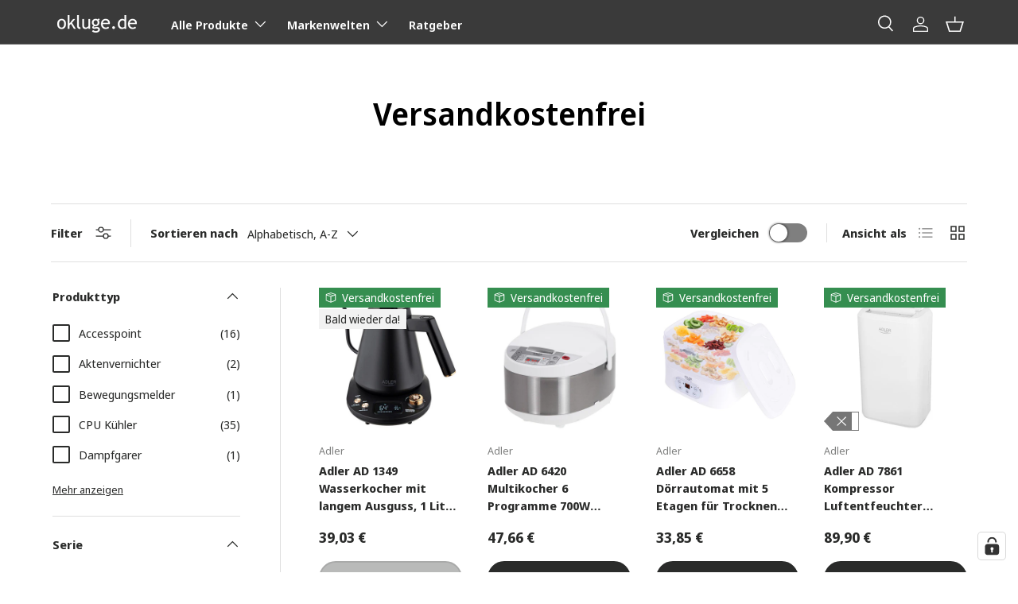

--- FILE ---
content_type: text/html; charset=utf-8
request_url: https://shop.okluge.de/collections/theme-label-versandkostenfrei
body_size: 70967
content:
<!doctype html>
<html class="no-js" id="ok" lang="de" dir="ltr">
<head>
<!-- Start of Shoplift scripts -->
<!-- 2025-06-19T12:16:18.0494453Z -->
<style>.shoplift-hide { opacity: 0 !important; }</style>
<style id="sl-preview-bar-hide">#preview-bar-iframe, #PBarNextFrameWrapper { display: none !important; }</style>
<script type="text/javascript">(function(rootPath, template, themeRole, themeId, isThemePreview){ /* Generated on 2025-07-01T09:07:29.4342022Z */var U=Object.defineProperty;var B=(m,p,u)=>p in m?U(m,p,{enumerable:!0,configurable:!0,writable:!0,value:u}):m[p]=u;var c=(m,p,u)=>B(m,typeof p!="symbol"?p+"":p,u);(function(){"use strict";var m=" daum[ /]| deusu/| yadirectfetcher|(?:^|[^g])news(?!sapphire)|(?<! (?:channel/|google/))google(?!(app|/google| pixel))|(?<! cu)bots?(?:\\b|_)|(?<!(?: ya| yandex|^job|inapp;) ?)search|(?<!(?:lib))http|(?<![hg]m)score|@[a-z][\\w-]+\\.|\\(\\)|\\.com|\\b\\d{13}\\b|^<|^[\\w \\.\\-\\(?:\\):]+(?:/v?\\d+(?:\\.\\d+)?(?:\\.\\d{1,10})*?)?(?:,|$)|^[^ ]{50,}$|^\\d+\\b|^\\w+/[\\w\\(\\)]*$|^active|^ad muncher|^amaya|^avsdevicesdk/|^biglotron|^bot|^bw/|^clamav[ /]|^client/|^cobweb/|^custom|^ddg[_-]android|^discourse|^dispatch/\\d|^downcast/|^duckduckgo|^facebook|^getright/|^gozilla/|^hobbit|^hotzonu|^hwcdn/|^jeode/|^jetty/|^jigsaw|^microsoft bits|^movabletype|^mozilla/\\d\\.\\d \\(compatible;?\\)$|^mozilla/\\d\\.\\d \\w*$|^navermailapp|^netsurf|^offline|^owler|^postman|^python|^rank|^read|^reed|^rest|^rss|^snapchat|^space bison|^svn|^swcd |^taringa|^thumbor/|^track|^valid|^w3c|^webbandit/|^webcopier|^wget|^whatsapp|^wordpress|^xenu link sleuth|^yahoo|^yandex|^zdm/\\d|^zoom marketplace/|^{{.*}}$|admin|analyzer|archive|ask jeeves/teoma|bit\\.ly/|bluecoat drtr|browsex|burpcollaborator|capture|catch|check|chrome-lighthouse|chromeframe|classifier|clean|cloud|crawl|cypress/|dareboost|datanyze|dejaclick|detect|dmbrowser|download|evc-batch/|feed|firephp|gomezagent|headless|httrack|hubspot marketing grader|hydra|ibisbrowser|images|insight|inspect|iplabel|ips-agent|java(?!;)|library|mail\\.ru/|manager|measure|neustar wpm|node|nutch|offbyone|optimize|pageburst|pagespeed|parser|perl|phantomjs|pingdom|powermarks|preview|proxy|ptst[ /]\\d|reputation|resolver|retriever|rexx;|rigor|rss\\b|scan|scrape|server|sogou|sparkler/|speedcurve|spider|splash|statuscake|synapse|synthetic|tools|torrent|trace|transcoder|url|virtuoso|wappalyzer|watch|webglance|webkit2png|whatcms/|zgrab",p=/bot|spider|crawl|http|lighthouse/i,u;function P(){if(u instanceof RegExp)return u;try{u=new RegExp(m,"i")}catch{u=p}return u}function x(r){return!!r&&P().test(r)}class v{constructor(){c(this,"timestamp");this.timestamp=new Date}}class E extends v{constructor(e,s,i){super();c(this,"type");c(this,"testId");c(this,"hypothesisId");this.type=3,this.testId=e,this.hypothesisId=s,this.timestamp=i}}class H extends v{constructor(e){super();c(this,"type");c(this,"path");this.type=4,this.path=e}}class R extends v{constructor(e){super();c(this,"type");c(this,"cart");this.type=5,this.cart=e}}class S extends Error{constructor(){super();c(this,"isBot");this.isBot=!0}}function b(r=1e3){return new Promise(t=>setTimeout(t,r))}function V(r,t){let e=0;const s=(t==null?void 0:t.base)??1.3;let i=(t==null?void 0:t.initialDelay)??500,o=!1;async function n(){for(;!o;)await r(),e++,i*=Math.pow(s,e),t!=null&&t.noJitter||(i=i*.5+Math.round(i*.5*Math.random())),i=Math.min(i,(t==null?void 0:t.maxDelay)??2e3),await b(i)}return n(),()=>{o=!0}}function q(r,t,e){for(const s of t.selectors){const i=r.querySelectorAll(s.cssSelector);for(let o=0;o<i.length;o++)e(t.testId,t.hypothesisId)}k(r,t,(s,i,o,n,a)=>a(i,o),e)}function L(r,t,e){for(const s of t.selectors)T(r,t.testId,t.hypothesisId,s,e??(()=>{}));k(r,t,T,e??(()=>{}))}function _(r){return r.urlPatterns.reduce((t,e)=>{switch(e.operator){case"contains":return t+`.*${e}.*`;case"endsWith":return t+`.*${e}`;case"startsWith":return t+`${e}.*`}},"")}function k(r,t,e,s){new MutationObserver(()=>{for(const o of t.selectors)e(r,t.testId,t.hypothesisId,o,s)}).observe(r.documentElement,{childList:!0,subtree:!0})}function T(r,t,e,s,i){const o=r.querySelectorAll(s.cssSelector);for(let n=0;n<o.length;n++){let a=o.item(n);if(a instanceof HTMLElement&&a.dataset.shoplift!==""){a.dataset.shoplift="";for(const l of s.actions.sort(z))a=M(r,s.cssSelector,a,l)}}return o.length>0&&i?(i(t,e),!0):!1}function M(r,t,e,s){switch(s.type){case"innerHtml":e.innerHTML=s.value;break;case"attribute":F(e,s.scope,s.value);break;case"css":O(r,t,s.value);break;case"js":$(r,e,s);break;case"copy":return D(e);case"remove":N(e);break;case"move":G(e,parseInt(s.value));break}return e}function F(r,t,e){r.setAttribute(t,e)}function O(r,t,e){var i;const s=r.createElement("style");s.innerHTML=`${t} { ${e} }`,(i=r.getElementsByTagName("head")[0])==null||i.appendChild(s)}function $(r,t,e){Function("document","element",`use strict; ${e.value}`)(r,t)}function D(r){const t=r.cloneNode(!0);if(!r.parentNode)throw"Can't copy node outside of DOM";return r.parentNode.insertBefore(t,r.nextSibling),t}function N(r){r.remove()}function G(r,t){if(t===0)return;const e=Array.prototype.slice.call(r.parentElement.children).indexOf(r),s=Math.min(Math.max(e+t,0),r.parentElement.children.length-1);r.parentElement.children.item(s).insertAdjacentElement(t>0?"afterend":"beforebegin",r)}function z(r,t){return A(r)-A(t)}function A(r){return r.type==="copy"||r.type==="remove"?0:1}function g(r,t){return typeof t=="string"&&/\d{4}-\d{2}-\d{2}T\d{2}:\d{2}:\d{2}.\d+(?:Z|[+-]\d+)/.test(t)?new Date(t):t}function w(r,t){return t}class j{constructor(t,e,s,i,o,n,a,l,h,d,y){c(this,"temporarySessionKey","Shoplift_Session");c(this,"essentialSessionKey","Shoplift_Essential");c(this,"analyticsSessionKey","Shoplift_Analytics");c(this,"legacySessionKey");c(this,"cssHideClass");c(this,"testConfigs");c(this,"inactiveTestConfigs");c(this,"testsFilteredByAudience");c(this,"sendPageView");c(this,"shopliftDebug");c(this,"useGtag");c(this,"getCountryTimeout");c(this,"state");c(this,"shopifyAnalyticsId");c(this,"cookie",document.cookie);c(this,"isSyncing",!1);c(this,"isSyncingGA",!1);c(this,"fetch");c(this,"localStorageSet");c(this,"localStorageGet");c(this,"sessionStorageSet",window.sessionStorage.setItem.bind(window.sessionStorage));c(this,"sessionStorageGet",window.sessionStorage.getItem.bind(window.sessionStorage));c(this,"urlParams",new URLSearchParams(window.location.search));c(this,"device");c(this,"logHistory");this.shop=t,this.host=e,this.eventHost=s,this.disableReferrerOverride=l,this.logHistory=[],this.legacySessionKey=`SHOPLIFT_SESSION_${this.shop}`,this.cssHideClass=i?"shoplift-hide":"",this.testConfigs=d.map(f=>({...f,startAt:new Date(f.startAt),statusHistory:f.statusHistory.map(I=>({...I,createdAt:new Date(I.createdAt)}))})),this.inactiveTestConfigs=y,this.sendPageView=!!o,this.shopliftDebug=n===!0,this.useGtag=a===!0,this.fetch=window.fetch.bind(window),this.localStorageSet=window.localStorage.setItem.bind(window.localStorage),this.localStorageGet=window.localStorage.getItem.bind(window.localStorage);const C=this.getDeviceType();this.device=C!=="tablet"?C:"mobile",this.state=this.loadState(),this.shopifyAnalyticsId=this.getShopifyAnalyticsId(),this.testsFilteredByAudience=d.filter(f=>f.status=="active"),this.getCountryTimeout=h===1000?1e3:h,this.log("State Loaded",JSON.stringify(this.state))}async init(){var t;try{if(this.log("Shoplift script initializing"),window.Shopify&&window.Shopify.designMode){this.log("Skipping script for design mode");return}if(window.location.href.includes("slScreenshot=true")){this.log("Skipping script for screenshot");return}if(window.location.hostname.endsWith(".edgemesh.com")){this.log("Skipping script for preview");return}if(window.location.href.includes("isShopliftMerchant")){const s=this.urlParams.get("isShopliftMerchant")==="true";this.log("Setting merchant session to %s",s),this.state.temporary.isMerchant=s,this.persistTemporaryState()}if(this.state.temporary.isMerchant){this.log("Skipping script for merchant"),(t=document.querySelector("#sl-preview-bar-hide"))==null||t.remove();return}if(x(navigator.userAgent))return;if(navigator.userAgent.includes("Chrome/118")){this.log("Random: %o",[Math.random(),Math.random(),Math.random()]);const s=await this.makeRequest({url:`${this.eventHost}/api/v0/events/ip`,method:"get"}).then(i=>i==null?void 0:i.json());this.log(`IP: ${s}`),this.makeRequest({url:`${this.eventHost}/api/v0/logs`,method:"post",data:JSON.stringify(this.debugState(),w)}).catch()}if(this.shopifyAnalyticsId=this.getShopifyAnalyticsId(),this.monitorConsentChange(),this.checkForThemePreview())return;if(!this.disableReferrerOverride&&this.state.temporary.originalReferrer!=null){this.log(`Overriding referrer from '${document.referrer}' to '${this.state.temporary.originalReferrer}'`);const s=this.state.temporary.originalReferrer;delete this.state.temporary.originalReferrer,this.persistTemporaryState(),Object.defineProperty(document,"referrer",{get:()=>s,enumerable:!0,configurable:!0})}if(await this.refreshVisitor(this.shopifyAnalyticsId),await this.handleVisitorTest()){this.log("Redirecting for visitor test");return}this.setShoplift(),this.showPage(),await this.finalize(),console.log("SHOPLIFT SCRIPT INITIALIZED!")}catch(e){if(e instanceof S)return;throw e}finally{typeof window.shoplift!="object"&&this.setShopliftStub()}}async finalize(){const t=await this.getCartState();t!==null&&this.queueCartUpdate(t),this.pruneStateAndSave(),await this.syncAllEvents()}setShoplift(){this.log("Setting up public API");const e=this.urlParams.get("slVariant")==="true",s=e?null:this.urlParams.get("slVariant");window.shoplift={isHypothesisActive:async i=>{if(this.log("Script checking variant for hypothesis '%s'",i),e)return this.log("Forcing variant for hypothesis '%s'",i),!0;if(s!==null)return this.log("Forcing hypothesis '%s'",s),i===s;const o=this.testConfigs.find(a=>a.hypotheses.some(l=>l.id===i));if(!o)return this.log("No test found for hypothesis '%s'",i),!1;const n=this.state.essential.visitorTests.find(a=>a.testId===o.id);return n?(this.log("Active visitor test found",i),n.hypothesisId===i):(await this.manuallySplitVisitor(o),this.testConfigs.some(a=>a.hypotheses.some(l=>l.id===i&&this.state.essential.visitorTests.some(h=>h.hypothesisId===l.id))))},setAnalyticsConsent:async i=>{await this.onConsentChange(i,!0)},getVisitorData:()=>({visitor:this.state.analytics.visitor,visitorTests:this.state.essential.visitorTests.filter(i=>!i.isInvalid).map(i=>{const{shouldSendToGa:o,...n}=i;return n})})}}setShopliftStub(){this.log("Setting up stubbed public API");const e=this.urlParams.get("slVariant")==="true",s=e?null:this.urlParams.get("slVariant");window.shoplift={isHypothesisActive:i=>Promise.resolve(e||i===s),setAnalyticsConsent:()=>Promise.resolve(),getVisitorData:()=>({visitor:null,visitorTests:[]})}}async manuallySplitVisitor(t){this.log("Starting manual split for test '%s'",t.id),await this.handleVisitorTest([t]),this.saveState(),this.syncAllEvents()}async handleVisitorTest(t){await this.filterTestsByAudience(this.testConfigs,this.state.analytics.visitor??this.buildBaseVisitor(),this.state.essential.visitorTests);let e=t?t.filter(i=>this.testsFilteredByAudience.some(o=>o.id===i.id)):this.testsForUrl(this.testsFilteredByAudience);if(e.length>0){this.log("Existing visitor on test page");const i=this.getCurrentVisitorHypothesis(e);if(i){this.log("Found current visitor test");const l=this.considerRedirect(i);return l&&(this.log("Redirecting for current visitor test"),this.redirect(i)),l}this.log("No active test relation for test page");const o=this.testsForUrl(this.inactiveTestConfigs.filter(l=>this.testIsPaused(l)&&l.hypotheses.some(h=>this.state.essential.visitorTests.some(d=>d.hypothesisId===h.id)))).map(l=>l.id);if(o.length>0)return this.log("Visitor has paused tests for test page, skipping test assignment: %o",o),!1;if(this.hasThemeAndOtherTestTypes(this.testsFilteredByAudience)){this.log("Store has both theme and non-theme tests");const l=this.visitorActiveTestType();this.log("Current visitor test type is '%s'",l);let h;switch(l){case"templateOrUrlRedirect":this.log("Filtering to non-theme tests"),h=d=>d!=="theme";break;case"theme":this.log("Filtering to theme tests"),h=d=>d==="theme";break;case null:h=Math.random()>.5?(this.log("Filtering to theme tests"),d=>d==="theme"):(this.log("Filtering to non-theme tests"),d=>d!=="theme");break}e=e.filter(d=>d.hypotheses.some(y=>y.isControl&&h(y.type)))}if(e.length===0)return this.log("No tests found"),!1;const n=e[Math.floor(Math.random()*e.length)],a=this.pickHypothesis(n);if(a){this.log("Adding local visitor to test '%s', hypothesis '%s'",n.id,a.id),this.queueAddVisitorToTest(n.id,a);const l=this.considerRedirect(a);return l&&(this.log("Redirecting for new test"),this.redirect(a)),l}this.log("No hypothesis found")}return this.includeInDomTests(),!1}includeInDomTests(){const t=this.getDomTestsForCurrentUrl(),e=this.getVisitorDomHypothesis(t);for(const s of t){this.log("Evaluating dom test '%s'",s.id);const o=e.find(n=>s.hypotheses.some(a=>n.id===a.id))??this.pickHypothesis(s);if(!o){this.log("Failed to pick hypothesis for test");continue}if(o.isControl){this.log("Test has no dom actions to take, detect selector for test inclusion");const n=s.hypotheses.filter(a=>a.id!==o.id).flatMap(a=>{var l;return((l=a.domSelectors)==null?void 0:l.map(h=>({...h,testId:s.id})))??[]});n.length>0&&q(document,{testId:s.id,hypothesisId:o.id,selectors:n},a=>{this.queueAddVisitorToTest(a,o),this.syncAllEvents()});continue}if(!o.domSelectors||o.domSelectors.length===0){this.log("No selectors found, skipping hypothesis");continue}this.log("Watching for selectors"),L(document,{testId:s.id,hypothesisId:o.id,selectors:o.domSelectors},n=>{this.queueAddVisitorToTest(n,o),this.syncAllEvents()})}}considerRedirect(t){if(this.log("Considering redirect for hypothesis '%s'",t.id),t.isControl)return this.log("Skipping redirect for control"),!1;if(t.type==="basicScript"||t.type==="manualScript")return this.log("Skipping redirect for script test"),!1;const e=this.state.essential.visitorTests.find(n=>n.hypothesisId===t.id),s=new URL(window.location.toString()),o=new URLSearchParams(window.location.search).get("view");if(t.type==="theme"){if(!(t.themeId===themeId)){if(this.log("Theme id '%s' is not hypothesis theme ID '%s'",t.themeId,themeId),e&&e.themeId!==t.themeId&&(e.themeId===themeId||!this.isThemePreview()))this.log("On old theme, redirecting and updating local visitor"),e.themeId=t.themeId;else if(this.isThemePreview())return this.log("On non-test theme, skipping redirect"),!1;return this.log("Hiding page to redirect for theme test"),this.hidePage(),!0}return!1}else if(t.type!=="dom"&&t.affix!==template.suffix&&t.affix!==o||t.redirectPath&&!s.pathname.endsWith(t.redirectPath))return this.log("Hiding page to redirect for template test"),this.hidePage(),!0;return this.log("Not redirecting"),!1}redirect(t){if(this.log("Redirecting to hypothesis '%s'",t.id),t.isControl)return;const e=new URL(window.location.toString());if(e.searchParams.delete("view"),t.redirectPath){const s=RegExp("^(/w{2}-w{2})/").exec(e.pathname);if(s&&s.length>1){const i=s[1];e.pathname=`${i}${t.redirectPath}`}else e.pathname=t.redirectPath}else t.type==="theme"?(e.searchParams.set("_ab","0"),e.searchParams.set("_fd","0"),e.searchParams.set("_sc","1"),e.searchParams.set("preview_theme_id",t.themeId.toString())):t.type!=="urlRedirect"&&e.searchParams.set("view",t.affix);this.queueRedirect(e)}async refreshVisitor(t){if(t===null||!this.state.essential.isFirstLoad||!this.testConfigs.some(s=>s.visitorOption!=="all"))return;this.log("Refreshing visitor"),this.hidePage();const e=await this.getVisitor(t);e&&e.id&&this.updateLocalVisitor(e)}buildBaseVisitor(){return{shopifyAnalyticsId:this.shopifyAnalyticsId,device:this.device,country:null,...this.state.essential.initialState}}getInitialState(){const t=this.getUTMValue("utm_source")??"",e=this.getUTMValue("utm_medium")??"",s=this.getUTMValue("utm_campaign")??"",i=this.getUTMValue("utm_content")??"",o=window.document.referrer,n=this.device;return{createdAt:new Date,utmSource:t,utmMedium:e,utmCampaign:s,utmContent:i,referrer:o,device:n}}checkForThemePreview(){var t,e;return this.log("Checking for theme preview"),window.location.hostname.endsWith(".shopifypreview.com")?(this.log("on shopify preview domain"),this.clearThemeBar(!0,!1,this.state),(t=document.querySelector("#sl-preview-bar-hide"))==null||t.remove(),!1):this.isThemePreview()?this.state.essential.visitorTests.some(s=>s.isThemeTest&&this.getHypothesis(s.hypothesisId)&&s.themeId===themeId)?(this.log("On active theme test, removing theme bar"),this.clearThemeBar(!1,!0,this.state),!1):this.state.essential.visitorTests.some(s=>s.isThemeTest&&!this.getHypothesis(s.hypothesisId)&&s.themeId===themeId)?(this.log("Visitor is on an inactive theme test, redirecting to main theme"),this.redirectToMainTheme(),!0):this.state.essential.isFirstLoad?(this.log("No visitor found on theme preview, redirecting to main theme"),this.redirectToMainTheme(),!0):this.inactiveTestConfigs.some(s=>s.hypotheses.some(i=>i.themeId===themeId))?(this.log("Current theme is an inactive theme test, redirecting to main theme"),this.redirectToMainTheme(),!0):this.testConfigs.some(s=>s.hypotheses.some(i=>i.themeId===themeId))?(this.log("Falling back to clearing theme bar"),this.clearThemeBar(!1,!0,this.state),!1):(this.log("No tests on current theme, skipping script"),this.clearThemeBar(!0,!1,this.state),(e=document.querySelector("#sl-preview-bar-hide"))==null||e.remove(),!0):(this.log("Not on theme preview"),this.clearThemeBar(!0,!1,this.state),!1)}redirectToMainTheme(){this.hidePage();const t=new URL(window.location.toString());t.searchParams.set("preview_theme_id",""),this.queueRedirect(t)}testsForUrl(t){const e=new URL(window.location.href),s=this.typeFromTemplate();return t.filter(i=>i.hypotheses.some(o=>o.type!=="dom"&&(o.isControl&&o.type===s&&o.affix===template.suffix||o.type==="theme"||o.isControl&&o.type==="urlRedirect"&&o.redirectPath&&e.pathname.endsWith(o.redirectPath)||o.type==="basicScript"))&&(i.ignoreTestViewParameterEnforcement||!e.searchParams.has("view")||i.hypotheses.map(o=>o.affix).includes(e.searchParams.get("view")??"")))}domTestsForUrl(t){const e=new URL(window.location.href);return t.filter(s=>s.hypotheses.some(i=>i.type==="dom"&&i.domSelectors&&i.domSelectors.some(o=>new RegExp(_(o)).test(e.toString()))))}async filterTestsByAudience(t,e,s){const i=[];let o=e.country;!o&&t.some(n=>n.requiresCountry&&!s.some(a=>a.testId===n.id))&&(this.log("Hiding page to check geoip"),this.hidePage(),o=await this.makeJsonRequest({method:"get",url:`${this.eventHost}/api/v0/visitors/get-country`,signal:AbortSignal.timeout(this.getCountryTimeout)}).catch(n=>(this.log("Error getting country",n),null)));for(const n of t){this.log("Checking audience for test '%s'",n.id);const a=this.visitorCreatedDuringTestActive(n.statusHistory);(s.some(h=>h.testId===n.id&&(n.device==="all"||n.device===e.device&&n.device===this.device))||this.isTargetAudience(n,e,a,o))&&(this.log("Visitor is in audience for test '%s'",n.id),i.push(n))}this.testsFilteredByAudience=i}isTargetAudience(t,e,s,i){const o=this.getChannel(e);return(t.device==="all"||t.device===e.device&&t.device===this.device)&&(t.visitorOption==="all"||t.visitorOption==="new"&&s||t.visitorOption==="returning"&&!s)&&(t.targetAudiences.length===0||t.targetAudiences.reduce((n,a)=>n||a.reduce((l,h)=>l&&h(e,s,o,i),!0),!1))}visitorCreatedDuringTestActive(t){let e="";for(const s of t){if(this.state.analytics.visitor!==null&&this.state.analytics.visitor.createdAt<s.createdAt||this.state.essential.initialState.createdAt<s.createdAt)break;e=s.status}return e==="active"}getDomTestsForCurrentUrl(){return this.domTestsForUrl(this.testsFilteredByAudience)}getCurrentVisitorHypothesis(t){return t.flatMap(e=>e.hypotheses).find(e=>e.type!=="dom"&&this.state.essential.visitorTests.some(s=>s.hypothesisId===e.id))}getVisitorDomHypothesis(t){return t.flatMap(e=>e.hypotheses).filter(e=>e.type==="dom"&&this.state.essential.visitorTests.some(s=>s.hypothesisId===e.id))}getHypothesis(t){return this.testConfigs.filter(e=>e.hypotheses.some(s=>s.id===t)).map(e=>e.hypotheses.find(s=>s.id===t))[0]}hasThemeTest(t){return t.some(e=>e.hypotheses.some(s=>s.type==="theme"))}hasTestThatIsNotThemeTest(t){return t.some(e=>e.hypotheses.some(s=>s.type!=="theme"&&s.type!=="dom"))}hasThemeAndOtherTestTypes(t){return this.hasThemeTest(t)&&this.hasTestThatIsNotThemeTest(t)}testIsPaused(t){return t.status==="paused"||t.status==="incompatible"||t.status==="suspended"}visitorActiveTestType(){const t=this.state.essential.visitorTests.filter(e=>this.testConfigs.some(s=>s.hypotheses.some(i=>i.id==e.hypothesisId)));return t.length===0?null:t.some(e=>e.isThemeTest)?"theme":"templateOrUrlRedirect"}pickHypothesis(t){let e=Math.random();const s=t.hypotheses.reduce((o,n)=>o+n.visitorCount,0);return t.hypotheses.sort((o,n)=>o.isControl?n.isControl?0:-1:n.isControl?1:0).reduce((o,n)=>{if(o!==null)return o;const l=t.hypotheses.reduce((h,d)=>h&&d.visitorCount>20,!0)?n.visitorCount/s-n.trafficPercentage:0;return e<=n.trafficPercentage-l?n:(e-=n.trafficPercentage,null)},null)}typeFromTemplate(){switch(template.type){case"collection-list":return"collectionList";case"page":return"landing";case"article":case"blog":case"cart":case"collection":case"index":case"product":case"search":return template.type;default:return null}}queueRedirect(t){this.saveState(),this.disableReferrerOverride||(this.log(`Saving temporary referrer override '${document.referrer}'`),this.state.temporary.originalReferrer=document.referrer,this.persistTemporaryState()),window.setTimeout(()=>window.location.assign(t),0)}async syncAllEvents(){const t=async()=>{if(this.isSyncing){window.setTimeout(()=>void(async()=>await t())(),500);return}try{this.isSyncing=!0,await this.syncEvents(),this.syncGAEvents()}finally{this.isSyncing=!1}};await t()}async syncEvents(){var s,i;if(!this.state.essential.consentApproved||!this.shopifyAnalyticsId||this.state.analytics.queue.length===0)return;const t=this.state.analytics.queue.length,e=this.state.analytics.queue.splice(0,t);this.log("Syncing %s events",t);try{const o={shop:this.shop,visitorDetails:{shopifyAnalyticsId:this.shopifyAnalyticsId,device:((s=this.state.analytics.visitor)==null?void 0:s.device)??this.device,country:((i=this.state.analytics.visitor)==null?void 0:i.country)??null,...this.state.essential.initialState},events:this.state.essential.visitorTests.filter(a=>!a.isInvalid&&!a.isSaved).map(a=>new E(a.testId,a.hypothesisId,a.createdAt)).concat(e)};await this.sendEvents(o);const n=await this.getVisitor(this.shopifyAnalyticsId);n!==null&&this.updateLocalVisitor(n);for(const a of this.state.essential.visitorTests.filter(l=>!l.isInvalid&&!l.isSaved))a.isSaved=!0}catch{this.state.analytics.queue.splice(0,0,...e)}finally{this.saveState()}}syncGAEvents(){if(!this.useGtag){this.log("UseGtag is false — skipping GA Events");return}if(!this.state.essential.consentApproved){this.log("Consent not approved — skipping GA Events");return}if(this.isSyncingGA){this.log("Already syncing GA - skipping GA events");return}this.isSyncingGA=!0;const t=this.state.essential.visitorTests.filter(n=>n.shouldSendToGa);if(t.length===0){this.log("No GA Events to sync");return}this.log("Syncing %s GA Events",t.length);let e,s;const i=new Promise(n=>s=n),o=b(2500).then(()=>(e==null||e(),this.log("Timeout while waiting for gtag"),!1));Promise.race([i,o]).then(n=>Promise.allSettled(t.map(a=>this.sendGtagEvent(a,n)))).then(()=>{this.log("All gtag events sent")}).finally(()=>{this.isSyncingGA=!1}),typeof window.gtag=="function"?(this.log("gtag immediately available, sending now"),s==null||s(!0)):e=V(()=>{this.log("Checking for gtag again..."),typeof window.gtag=="function"&&(this.log("gtag is available"),e==null||e(),s==null||s(!0))},{initialDelay:100,maxDelay:500,base:1.1})}sendGtagEvent(t,e){return new Promise(s=>{this.log("Sending GA Event for test %s, hypothesis %s",t.testId,t.hypothesisId);const i=()=>{t.shouldSendToGa=!1,this.persistEssentialState(),s()},o={exp_variant_string:`SL-${t.testId}-${t.hypothesisId}`};this.shopliftDebug&&Object.assign(o,{debug_mode:!0}),e?(this.log("GTAG available, sending event for hypothesis %s",t.hypothesisId),gtag("event","experience_impression",{...o,event_callback:()=>{this.log("GA acknowledged event for hypothesis %s",t.hypothesisId),i()}})):(this.log("GTAG not available, pushing event with hypothesis %s to dataLayer",t.hypothesisId),window.dataLayer=window.dataLayer||[],window.dataLayer.push({event:"experience_impression",...o}),i())})}updateLocalVisitor(t){let e;({visitorTests:e,...this.state.analytics.visitor}=t);for(const s of this.state.essential.visitorTests.filter(i=>!e.some(o=>o.testId===i.testId)))s.isSaved=!0,s.isInvalid=!0;for(const s of e)this.state.essential.visitorTests.some(o=>o.testId===s.testId)||this.state.essential.visitorTests.push(s);this.state.analytics.visitor.storedAt=new Date}async getVisitor(t){try{return await this.makeJsonRequest({method:"get",url:`${this.eventHost}/api/v0/visitors/by-key/${this.shop}/${t}`})}catch{return null}}async sendEvents(t){await this.makeRequest({method:"post",url:`${this.eventHost}/api/v0/events`,data:JSON.stringify(t)})}async getRemoteVisitor(t){return await this.makeJsonRequest({method:"get",url:`${this.eventHost}/api/v0/visitors/${t}`})}async updateShopifyAnalyticsId(t,e){return await this.makeJsonRequest({method:"put",url:`${this.eventHost}/api/v0/visitors/${t}`,data:JSON.stringify({shop:this.shop,shopifyAnalyticsId:e})})}getUTMValue(t){const s=decodeURIComponent(window.location.search.substring(1)).split("&");for(let i=0;i<s.length;i++){const o=s[i].split("=");if(o[0]===t)return o[1]||null}return null}hidePage(){this.log("Hiding page"),this.cssHideClass&&!window.document.documentElement.classList.contains(this.cssHideClass)&&(window.document.documentElement.classList.add(this.cssHideClass),setTimeout(this.removeAsyncHide(this.cssHideClass),2e3))}showPage(){this.cssHideClass&&this.removeAsyncHide(this.cssHideClass)()}getDeviceType(){function t(){let s=!1;return function(i){(/(android|bb\d+|meego).+mobile|avantgo|bada\/|blackberry|blazer|compal|elaine|fennec|hiptop|iemobile|ip(hone|od)|iris|kindle|lge |maemo|midp|mmp|mobile.+firefox|netfront|opera m(ob|in)i|palm( os)?|phone|p(ixi|re)\/|plucker|pocket|psp|series(4|6)0|symbian|treo|up\.(browser|link)|vodafone|wap|windows ce|xda|xiino/i.test(i)||/1207|6310|6590|3gso|4thp|50[1-6]i|770s|802s|a wa|abac|ac(er|oo|s\-)|ai(ko|rn)|al(av|ca|co)|amoi|an(ex|ny|yw)|aptu|ar(ch|go)|as(te|us)|attw|au(di|\-m|r |s )|avan|be(ck|ll|nq)|bi(lb|rd)|bl(ac|az)|br(e|v)w|bumb|bw\-(n|u)|c55\/|capi|ccwa|cdm\-|cell|chtm|cldc|cmd\-|co(mp|nd)|craw|da(it|ll|ng)|dbte|dc\-s|devi|dica|dmob|do(c|p)o|ds(12|\-d)|el(49|ai)|em(l2|ul)|er(ic|k0)|esl8|ez([4-7]0|os|wa|ze)|fetc|fly(\-|_)|g1 u|g560|gene|gf\-5|g\-mo|go(\.w|od)|gr(ad|un)|haie|hcit|hd\-(m|p|t)|hei\-|hi(pt|ta)|hp( i|ip)|hs\-c|ht(c(\-| |_|a|g|p|s|t)|tp)|hu(aw|tc)|i\-(20|go|ma)|i230|iac( |\-|\/)|ibro|idea|ig01|ikom|im1k|inno|ipaq|iris|ja(t|v)a|jbro|jemu|jigs|kddi|keji|kgt( |\/)|klon|kpt |kwc\-|kyo(c|k)|le(no|xi)|lg( g|\/(k|l|u)|50|54|\-[a-w])|libw|lynx|m1\-w|m3ga|m50\/|ma(te|ui|xo)|mc(01|21|ca)|m\-cr|me(rc|ri)|mi(o8|oa|ts)|mmef|mo(01|02|bi|de|do|t(\-| |o|v)|zz)|mt(50|p1|v )|mwbp|mywa|n10[0-2]|n20[2-3]|n30(0|2)|n50(0|2|5)|n7(0(0|1)|10)|ne((c|m)\-|on|tf|wf|wg|wt)|nok(6|i)|nzph|o2im|op(ti|wv)|oran|owg1|p800|pan(a|d|t)|pdxg|pg(13|\-([1-8]|c))|phil|pire|pl(ay|uc)|pn\-2|po(ck|rt|se)|prox|psio|pt\-g|qa\-a|qc(07|12|21|32|60|\-[2-7]|i\-)|qtek|r380|r600|raks|rim9|ro(ve|zo)|s55\/|sa(ge|ma|mm|ms|ny|va)|sc(01|h\-|oo|p\-)|sdk\/|se(c(\-|0|1)|47|mc|nd|ri)|sgh\-|shar|sie(\-|m)|sk\-0|sl(45|id)|sm(al|ar|b3|it|t5)|so(ft|ny)|sp(01|h\-|v\-|v )|sy(01|mb)|t2(18|50)|t6(00|10|18)|ta(gt|lk)|tcl\-|tdg\-|tel(i|m)|tim\-|t\-mo|to(pl|sh)|ts(70|m\-|m3|m5)|tx\-9|up(\.b|g1|si)|utst|v400|v750|veri|vi(rg|te)|vk(40|5[0-3]|\-v)|vm40|voda|vulc|vx(52|53|60|61|70|80|81|83|85|98)|w3c(\-| )|webc|whit|wi(g |nc|nw)|wmlb|wonu|x700|yas\-|your|zeto|zte\-/i.test(i.substr(0,4)))&&(s=!0)}(navigator.userAgent||navigator.vendor),s}function e(){let s=!1;return function(i){(/android|ipad|playbook|silk/i.test(i)||/1207|6310|6590|3gso|4thp|50[1-6]i|770s|802s|a wa|abac|ac(er|oo|s\-)|ai(ko|rn)|al(av|ca|co)|amoi|an(ex|ny|yw)|aptu|ar(ch|go)|as(te|us)|attw|au(di|\-m|r |s )|avan|be(ck|ll|nq)|bi(lb|rd)|bl(ac|az)|br(e|v)w|bumb|bw\-(n|u)|c55\/|capi|ccwa|cdm\-|cell|chtm|cldc|cmd\-|co(mp|nd)|craw|da(it|ll|ng)|dbte|dc\-s|devi|dica|dmob|do(c|p)o|ds(12|\-d)|el(49|ai)|em(l2|ul)|er(ic|k0)|esl8|ez([4-7]0|os|wa|ze)|fetc|fly(\-|_)|g1 u|g560|gene|gf\-5|g\-mo|go(\.w|od)|gr(ad|un)|haie|hcit|hd\-(m|p|t)|hei\-|hi(pt|ta)|hp( i|ip)|hs\-c|ht(c(\-| |_|a|g|p|s|t)|tp)|hu(aw|tc)|i\-(20|go|ma)|i230|iac( |\-|\/)|ibro|idea|ig01|ikom|im1k|inno|ipaq|iris|ja(t|v)a|jbro|jemu|jigs|kddi|keji|kgt( |\/)|klon|kpt |kwc\-|kyo(c|k)|le(no|xi)|lg( g|\/(k|l|u)|50|54|\-[a-w])|libw|lynx|m1\-w|m3ga|m50\/|ma(te|ui|xo)|mc(01|21|ca)|m\-cr|me(rc|ri)|mi(o8|oa|ts)|mmef|mo(01|02|bi|de|do|t(\-| |o|v)|zz)|mt(50|p1|v )|mwbp|mywa|n10[0-2]|n20[2-3]|n30(0|2)|n50(0|2|5)|n7(0(0|1)|10)|ne((c|m)\-|on|tf|wf|wg|wt)|nok(6|i)|nzph|o2im|op(ti|wv)|oran|owg1|p800|pan(a|d|t)|pdxg|pg(13|\-([1-8]|c))|phil|pire|pl(ay|uc)|pn\-2|po(ck|rt|se)|prox|psio|pt\-g|qa\-a|qc(07|12|21|32|60|\-[2-7]|i\-)|qtek|r380|r600|raks|rim9|ro(ve|zo)|s55\/|sa(ge|ma|mm|ms|ny|va)|sc(01|h\-|oo|p\-)|sdk\/|se(c(\-|0|1)|47|mc|nd|ri)|sgh\-|shar|sie(\-|m)|sk\-0|sl(45|id)|sm(al|ar|b3|it|t5)|so(ft|ny)|sp(01|h\-|v\-|v )|sy(01|mb)|t2(18|50)|t6(00|10|18)|ta(gt|lk)|tcl\-|tdg\-|tel(i|m)|tim\-|t\-mo|to(pl|sh)|ts(70|m\-|m3|m5)|tx\-9|up(\.b|g1|si)|utst|v400|v750|veri|vi(rg|te)|vk(40|5[0-3]|\-v)|vm40|voda|vulc|vx(52|53|60|61|70|80|81|83|85|98)|w3c(\-| )|webc|whit|wi(g |nc|nw)|wmlb|wonu|x700|yas\-|your|zeto|zte\-/i.test(i.substr(0,4)))&&(s=!0)}(navigator.userAgent||navigator.vendor),s}return t()?"mobile":e()?"tablet":"desktop"}removeAsyncHide(t){return()=>{t&&window.document.documentElement.classList.remove(t)}}async getCartState(){try{let t=await this.makeJsonRequest({method:"get",url:`${window.location.origin}/cart.js`});return t===null||(t.note===null&&(t=await this.makeJsonRequest({method:"post",url:`${window.location.origin}/cart/update.js`,data:JSON.stringify({note:""})})),t==null)?null:{token:t.token,total_price:t.total_price,total_discount:t.total_discount,currency:t.currency,items_subtotal_price:t.items_subtotal_price,items:t.items.map(e=>({quantity:e.quantity,variant_id:e.variant_id,key:e.key,price:e.price,final_line_price:e.final_line_price,sku:e.sku,product_id:e.product_id}))}}catch(t){return this.log("Error sending cart info",t),null}}async makeJsonRequest(t){const e=await this.makeRequest(t);return e===null?null:JSON.parse(await e.text(),g)}async makeRequest(t){const{url:e,method:s,headers:i,data:o,signal:n}=t,a=new Headers;if(i)for(const h in i)a.append(h,i[h]);(!i||!i.Accept)&&a.append("Accept","application/json"),(!i||!i["Content-Type"])&&a.append("Content-Type","application/json"),(this.eventHost.includes("ngrok.io")||this.eventHost.includes("ngrok-free.app"))&&a.append("ngrok-skip-browser-warning","1234");const l=await this.fetch(e,{method:s,headers:a,body:o,signal:n});if(!l.ok){if(l.status===204)return null;if(l.status===422){const h=await l.json();if(typeof h<"u"&&h.isBot)throw new S}throw new Error(`Error sending shoplift request ${l.status}`)}return l}queueAddVisitorToTest(t,e){this.state.essential.visitorTests.some(s=>s.testId===t)||this.state.essential.visitorTests.push({createdAt:new Date,testId:t,hypothesisId:e.id,isThemeTest:e.type==="theme",themeId:e.themeId,isSaved:!1,isInvalid:!1,shouldSendToGa:!0})}queueCartUpdate(t){this.queueEvent(new R(t))}queuePageView(t){this.queueEvent(new H(t))}queueEvent(t){!this.state.essential.consentApproved&&this.state.essential.hasConsentInteraction||this.state.analytics.queue.length>10||this.state.analytics.queue.push(t)}legacyGetLocalStorageVisitor(){const t=this.localStorageGet(this.legacySessionKey);if(t)try{return JSON.parse(t,g)}catch{}return null}pruneStateAndSave(){this.state.essential.visitorTests=this.state.essential.visitorTests.filter(t=>this.testConfigs.some(e=>e.id==t.testId)||this.inactiveTestConfigs.filter(e=>this.testIsPaused(e)).some(e=>e.id===t.testId)),this.saveState()}saveState(){this.persistEssentialState(),this.persistAnalyticsState()}loadState(){const t=this.loadAnalyticsState(),e={analytics:t,essential:this.loadEssentialState(t),temporary:this.loadTemporaryState()},s=this.legacyGetLocalStorageVisitor(),i=this.legacyGetCookieVisitor(),o=[s,i].filter(n=>n!==null).sort((n,a)=>+a.storedAt-+n.storedAt)[0];return e.analytics.visitor===null&&o&&({visitorTests:e.essential.visitorTests,...e.analytics.visitor}=o,e.essential.isFirstLoad=!1,e.essential.initialState={createdAt:o.createdAt,referrer:o.referrer,utmCampaign:o.utmCampaign,utmContent:o.utmContent,utmMedium:o.utmMedium,utmSource:o.utmSource,device:o.device},this.deleteCookie("SHOPLIFT"),this.deleteLocalStorage(this.legacySessionKey)),!e.essential.consentApproved&&e.essential.hasConsentInteraction&&this.deleteLocalStorage(this.analyticsSessionKey),e}loadEssentialState(t){var a;const e=this.loadLocalStorage(this.essentialSessionKey),s=this.loadCookie(this.essentialSessionKey),i=this.getInitialState();(a=t.visitor)!=null&&a.device&&(i.device=t.visitor.device);const o={timestamp:new Date,consentApproved:!1,hasConsentInteraction:!1,debugMode:!1,initialState:i,visitorTests:[],isFirstLoad:!0},n=[e,s].filter(l=>l!==null).sort((l,h)=>+h.timestamp-+l.timestamp)[0]??o;return n.initialState||(t.visitor!==null?n.initialState=t.visitor:(n.initialState=i,n.initialState.createdAt=n.timestamp)),n}loadAnalyticsState(){const t=this.loadLocalStorage(this.analyticsSessionKey),e=this.loadCookie(this.analyticsSessionKey),s={timestamp:new Date,visitor:null,queue:[]},i=[t,e].filter(o=>o!==null).sort((o,n)=>+n.timestamp-+o.timestamp)[0]??s;return i.queue.length===0&&t&&t.queue.length>1&&(i.queue=t.queue),i}loadTemporaryState(){const t=this.sessionStorageGet(this.temporarySessionKey),e=t?JSON.parse(t,g):null,s=this.loadCookie(this.temporarySessionKey);return e??s??{isMerchant:!1,timestamp:new Date}}persistEssentialState(){this.log("Persisting essential state"),this.state.essential.isFirstLoad=!1,this.state.essential.timestamp=new Date,this.persistLocalStorageState(this.essentialSessionKey,this.state.essential),this.persistCookieState(this.essentialSessionKey,this.state.essential)}persistAnalyticsState(){this.log("Persisting analytics state"),this.state.essential.consentApproved&&(this.state.analytics.timestamp=new Date,this.persistLocalStorageState(this.analyticsSessionKey,this.state.analytics),this.persistCookieState(this.analyticsSessionKey,{...this.state.analytics,queue:[]}))}persistTemporaryState(){this.log("Setting temporary session state"),this.state.temporary.timestamp=new Date,this.sessionStorageSet(this.temporarySessionKey,JSON.stringify(this.state.temporary)),this.persistCookieState(this.temporarySessionKey,this.state.temporary,!0)}loadLocalStorage(t){const e=this.localStorageGet(t);if(e===null)return null;try{return JSON.parse(e,g)}catch{return null}}loadCookie(t){const e=this.getCookie(t);if(e===null)return null;try{return JSON.parse(e,g)}catch{return null}}persistLocalStorageState(t,e){this.localStorageSet(t,JSON.stringify(e))}persistCookieState(t,e,s=!1){const i=JSON.stringify(e),o=s?"":`expires=${new Date(new Date().getTime()+864e5*365).toUTCString()};`;document.cookie=`${t}=${i};domain=.${window.location.hostname};path=/;SameSite=Strict;${o}`}deleteCookie(t){const e=new Date(0).toUTCString();document.cookie=`${t}=;domain=.${window.location.hostname};path=/;expires=${e};`}deleteLocalStorage(t){window.localStorage.removeItem(t)}getChannel(t){var s;return((s=[{"name":"cross-network","test":(v) => new RegExp(".*cross-network.*", "i").test(v.utmCampaign)},{"name":"direct","test":(v) => v.utmSource === "" && v.utmMedium === ""},{"name":"paid-shopping","test":(v) => (new RegExp("^(?:Google|IGShopping|aax-us-east\.amazon-adsystem\.com|aax\.amazon-adsystem\.com|alibaba|alibaba\.com|amazon|amazon\.co\.uk|amazon\.com|apps\.shopify\.com|checkout\.shopify\.com|checkout\.stripe\.com|cr\.shopping\.naver\.com|cr2\.shopping\.naver\.com|ebay|ebay\.co\.uk|ebay\.com|ebay\.com\.au|ebay\.de|etsy|etsy\.com|m\.alibaba\.com|m\.shopping\.naver\.com|mercadolibre|mercadolibre\.com|mercadolibre\.com\.ar|mercadolibre\.com\.mx|message\.alibaba\.com|msearch\.shopping\.naver\.com|nl\.shopping\.net|no\.shopping\.net|offer\.alibaba\.com|one\.walmart\.com|order\.shopping\.yahoo\.co\.jp|partners\.shopify\.com|s3\.amazonaws\.com|se\.shopping\.net|shop\.app|shopify|shopify\.com|shopping\.naver\.com|shopping\.yahoo\.co\.jp|shopping\.yahoo\.com|shopzilla|shopzilla\.com|simplycodes\.com|store\.shopping\.yahoo\.co\.jp|stripe|stripe\.com|uk\.shopping\.net|walmart|walmart\.com)$", "i").test(v.utmSource) || new RegExp("^(.*(([^a-df-z]|^)shop|shopping).*)$", "i").test(v.utmCampaign)) && new RegExp("^(.*cp.*|ppc|retargeting|paid.*)$", "i").test(v.utmMedium)},{"name":"paid-search","test":(v) => new RegExp("^(?:360\.cn|alice|aol|ar\.search\.yahoo\.com|ask|at\.search\.yahoo\.com|au\.search\.yahoo\.com|auone|avg|babylon|baidu|biglobe|biglobe\.co\.jp|biglobe\.ne\.jp|bing|br\.search\.yahoo\.com|ca\.search\.yahoo\.com|centrum\.cz|ch\.search\.yahoo\.com|cl\.search\.yahoo\.com|cn\.bing\.com|cnn|co\.search\.yahoo\.com|comcast|conduit|daum|daum\.net|de\.search\.yahoo\.com|dk\.search\.yahoo\.com|dogpile|dogpile\.com|duckduckgo|ecosia\.org|email\.seznam\.cz|eniro|es\.search\.yahoo\.com|espanol\.search\.yahoo\.com|exalead\.com|excite\.com|fi\.search\.yahoo\.com|firmy\.cz|fr\.search\.yahoo\.com|globo|go\.mail\.ru|google|google-play|hk\.search\.yahoo\.com|id\.search\.yahoo\.com|in\.search\.yahoo\.com|incredimail|it\.search\.yahoo\.com|kvasir|lens\.google\.com|lite\.qwant\.com|lycos|m\.baidu\.com|m\.naver\.com|m\.search\.naver\.com|m\.sogou\.com|mail\.rambler\.ru|mail\.yandex\.ru|malaysia\.search\.yahoo\.com|msn|msn\.com|mx\.search\.yahoo\.com|najdi|naver|naver\.com|news\.google\.com|nl\.search\.yahoo\.com|no\.search\.yahoo\.com|ntp\.msn\.com|nz\.search\.yahoo\.com|onet|onet\.pl|pe\.search\.yahoo\.com|ph\.search\.yahoo\.com|pl\.search\.yahoo\.com|play\.google\.com|qwant|qwant\.com|rakuten|rakuten\.co\.jp|rambler|rambler\.ru|se\.search\.yahoo\.com|search-results|search\.aol\.co\.uk|search\.aol\.com|search\.google\.com|search\.smt\.docomo\.ne\.jp|search\.ukr\.net|secureurl\.ukr\.net|seznam|seznam\.cz|sg\.search\.yahoo\.com|so\.com|sogou|sogou\.com|sp-web\.search\.auone\.jp|startsiden|startsiden\.no|suche\.aol\.de|terra|th\.search\.yahoo\.com|tr\.search\.yahoo\.com|tut\.by|tw\.search\.yahoo\.com|uk\.search\.yahoo\.com|ukr|us\.search\.yahoo\.com|virgilio|vn\.search\.yahoo\.com|wap\.sogou\.com|webmaster\.yandex\.ru|websearch\.rakuten\.co\.jp|yahoo|yahoo\.co\.jp|yahoo\.com|yandex|yandex\.by|yandex\.com|yandex\.com\.tr|yandex\.fr|yandex\.kz|yandex\.ru|yandex\.ua|yandex\.uz|zen\.yandex\.ru)$", "i").test(v.utmSource) && new RegExp("^(.*cp.*|ppc|retargeting|paid.*)$", "i").test(v.utmMedium)},{"name":"paid-social","test":(v) => new RegExp("^(?:43things|43things\.com|51\.com|5ch\.net|Hatena|ImageShack|academia\.edu|activerain|activerain\.com|activeworlds|activeworlds\.com|addthis|addthis\.com|airg\.ca|allnurses\.com|allrecipes\.com|alumniclass|alumniclass\.com|ameba\.jp|ameblo\.jp|americantowns|americantowns\.com|amp\.reddit\.com|ancestry\.com|anobii|anobii\.com|answerbag|answerbag\.com|answers\.yahoo\.com|aolanswers|aolanswers\.com|apps\.facebook\.com|ar\.pinterest\.com|artstation\.com|askubuntu|askubuntu\.com|asmallworld\.com|athlinks|athlinks\.com|away\.vk\.com|awe\.sm|b\.hatena\.ne\.jp|baby-gaga|baby-gaga\.com|babyblog\.ru|badoo|badoo\.com|bebo|bebo\.com|beforeitsnews|beforeitsnews\.com|bharatstudent|bharatstudent\.com|biip\.no|biswap\.org|bit\.ly|blackcareernetwork\.com|blackplanet|blackplanet\.com|blip\.fm|blog\.com|blog\.feedspot\.com|blog\.goo\.ne\.jp|blog\.naver\.com|blog\.yahoo\.co\.jp|blogg\.no|bloggang\.com|blogger|blogger\.com|blogher|blogher\.com|bloglines|bloglines\.com|blogs\.com|blogsome|blogsome\.com|blogspot|blogspot\.com|blogster|blogster\.com|blurtit|blurtit\.com|bookmarks\.yahoo\.co\.jp|bookmarks\.yahoo\.com|br\.pinterest\.com|brightkite|brightkite\.com|brizzly|brizzly\.com|business\.facebook\.com|buzzfeed|buzzfeed\.com|buzznet|buzznet\.com|cafe\.naver\.com|cafemom|cafemom\.com|camospace|camospace\.com|canalblog\.com|care\.com|care2|care2\.com|caringbridge\.org|catster|catster\.com|cbnt\.io|cellufun|cellufun\.com|centerblog\.net|chat\.zalo\.me|chegg\.com|chicagonow|chicagonow\.com|chiebukuro\.yahoo\.co\.jp|classmates|classmates\.com|classquest|classquest\.com|co\.pinterest\.com|cocolog-nifty|cocolog-nifty\.com|copainsdavant\.linternaute\.com|couchsurfing\.org|cozycot|cozycot\.com|cross\.tv|crunchyroll|crunchyroll\.com|cyworld|cyworld\.com|cz\.pinterest\.com|d\.hatena\.ne\.jp|dailystrength\.org|deluxe\.com|deviantart|deviantart\.com|dianping|dianping\.com|digg|digg\.com|diigo|diigo\.com|discover\.hubpages\.com|disqus|disqus\.com|dogster|dogster\.com|dol2day|dol2day\.com|doostang|doostang\.com|dopplr|dopplr\.com|douban|douban\.com|draft\.blogger\.com|draugiem\.lv|drugs-forum|drugs-forum\.com|dzone|dzone\.com|edublogs\.org|elftown|elftown\.com|epicurious\.com|everforo\.com|exblog\.jp|extole|extole\.com|facebook|facebook\.com|faceparty|faceparty\.com|fandom\.com|fanpop|fanpop\.com|fark|fark\.com|fb|fb\.me|fc2|fc2\.com|feedspot|feministing|feministing\.com|filmaffinity|filmaffinity\.com|flickr|flickr\.com|flipboard|flipboard\.com|folkdirect|folkdirect\.com|foodservice|foodservice\.com|forums\.androidcentral\.com|forums\.crackberry\.com|forums\.imore\.com|forums\.nexopia\.com|forums\.webosnation\.com|forums\.wpcentral\.com|fotki|fotki\.com|fotolog|fotolog\.com|foursquare|foursquare\.com|free\.facebook\.com|friendfeed|friendfeed\.com|fruehstueckstreff\.org|fubar|fubar\.com|gaiaonline|gaiaonline\.com|gamerdna|gamerdna\.com|gather\.com|geni\.com|getpocket\.com|glassboard|glassboard\.com|glassdoor|glassdoor\.com|godtube|godtube\.com|goldenline\.pl|goldstar|goldstar\.com|goo\.gl|gooblog|goodreads|goodreads\.com|google\+|googlegroups\.com|googleplus|govloop|govloop\.com|gowalla|gowalla\.com|gree\.jp|groups\.google\.com|gulli\.com|gutefrage\.net|habbo|habbo\.com|hi5|hi5\.com|hootsuite|hootsuite\.com|houzz|houzz\.com|hoverspot|hoverspot\.com|hr\.com|hu\.pinterest\.com|hubculture|hubculture\.com|hubpages\.com|hyves\.net|hyves\.nl|ibibo|ibibo\.com|id\.pinterest\.com|identi\.ca|ig|imageshack\.com|imageshack\.us|imvu|imvu\.com|in\.pinterest\.com|insanejournal|insanejournal\.com|instagram|instagram\.com|instapaper|instapaper\.com|internations\.org|interpals\.net|intherooms|intherooms\.com|irc-galleria\.net|is\.gd|italki|italki\.com|jammerdirect|jammerdirect\.com|jappy\.com|jappy\.de|kaboodle\.com|kakao|kakao\.com|kakaocorp\.com|kaneva|kaneva\.com|kin\.naver\.com|l\.facebook\.com|l\.instagram\.com|l\.messenger\.com|last\.fm|librarything|librarything\.com|lifestream\.aol\.com|line|line\.me|linkedin|linkedin\.com|listal|listal\.com|listography|listography\.com|livedoor\.com|livedoorblog|livejournal|livejournal\.com|lm\.facebook\.com|lnkd\.in|m\.blog\.naver\.com|m\.cafe\.naver\.com|m\.facebook\.com|m\.kin\.naver\.com|m\.vk\.com|m\.yelp\.com|mbga\.jp|medium\.com|meetin\.org|meetup|meetup\.com|meinvz\.net|meneame\.net|menuism\.com|messages\.google\.com|messages\.yahoo\.co\.jp|messenger|messenger\.com|mix\.com|mixi\.jp|mobile\.facebook\.com|mocospace|mocospace\.com|mouthshut|mouthshut\.com|movabletype|movabletype\.com|mubi|mubi\.com|my\.opera\.com|myanimelist\.net|myheritage|myheritage\.com|mylife|mylife\.com|mymodernmet|mymodernmet\.com|myspace|myspace\.com|netvibes|netvibes\.com|news\.ycombinator\.com|newsshowcase|nexopia|ngopost\.org|niconico|nicovideo\.jp|nightlifelink|nightlifelink\.com|ning|ning\.com|nl\.pinterest\.com|odnoklassniki\.ru|odnoklassniki\.ua|okwave\.jp|old\.reddit\.com|oneworldgroup\.org|onstartups|onstartups\.com|opendiary|opendiary\.com|oshiete\.goo\.ne\.jp|out\.reddit\.com|over-blog\.com|overblog\.com|paper\.li|partyflock\.nl|photobucket|photobucket\.com|pinboard|pinboard\.in|pingsta|pingsta\.com|pinterest|pinterest\.at|pinterest\.ca|pinterest\.ch|pinterest\.cl|pinterest\.co\.kr|pinterest\.co\.uk|pinterest\.com|pinterest\.com\.au|pinterest\.com\.mx|pinterest\.de|pinterest\.es|pinterest\.fr|pinterest\.it|pinterest\.jp|pinterest\.nz|pinterest\.ph|pinterest\.pt|pinterest\.ru|pinterest\.se|pixiv\.net|pl\.pinterest\.com|playahead\.se|plurk|plurk\.com|plus\.google\.com|plus\.url\.google\.com|pocket\.co|posterous|posterous\.com|pro\.homeadvisor\.com|pulse\.yahoo\.com|qapacity|qapacity\.com|quechup|quechup\.com|quora|quora\.com|qzone\.qq\.com|ravelry|ravelry\.com|reddit|reddit\.com|redux|redux\.com|renren|renren\.com|researchgate\.net|reunion|reunion\.com|reverbnation|reverbnation\.com|rtl\.de|ryze|ryze\.com|salespider|salespider\.com|scoop\.it|screenrant|screenrant\.com|scribd|scribd\.com|scvngr|scvngr\.com|secondlife|secondlife\.com|serverfault|serverfault\.com|shareit|sharethis|sharethis\.com|shvoong\.com|sites\.google\.com|skype|skyrock|skyrock\.com|slashdot\.org|slideshare\.net|smartnews\.com|snapchat|snapchat\.com|social|sociallife\.com\.br|socialvibe|socialvibe\.com|spaces\.live\.com|spoke|spoke\.com|spruz|spruz\.com|ssense\.com|stackapps|stackapps\.com|stackexchange|stackexchange\.com|stackoverflow|stackoverflow\.com|stardoll\.com|stickam|stickam\.com|studivz\.net|suomi24\.fi|superuser|superuser\.com|sweeva|sweeva\.com|t\.co|t\.me|tagged|tagged\.com|taggedmail|taggedmail\.com|talkbiznow|talkbiznow\.com|taringa\.net|techmeme|techmeme\.com|tencent|tencent\.com|tiktok|tiktok\.com|tinyurl|tinyurl\.com|toolbox|toolbox\.com|touch\.facebook\.com|tr\.pinterest\.com|travellerspoint|travellerspoint\.com|tripadvisor|tripadvisor\.com|trombi|trombi\.com|trustpilot|tudou|tudou\.com|tuenti|tuenti\.com|tumblr|tumblr\.com|tweetdeck|tweetdeck\.com|twitter|twitter\.com|twoo\.com|typepad|typepad\.com|unblog\.fr|urbanspoon\.com|ushareit\.com|ushi\.cn|vampirefreaks|vampirefreaks\.com|vampirerave|vampirerave\.com|vg\.no|video\.ibm\.com|vk\.com|vkontakte\.ru|wakoopa|wakoopa\.com|wattpad|wattpad\.com|web\.facebook\.com|web\.skype\.com|webshots|webshots\.com|wechat|wechat\.com|weebly|weebly\.com|weibo|weibo\.com|wer-weiss-was\.de|weread|weread\.com|whatsapp|whatsapp\.com|wiki\.answers\.com|wikihow\.com|wikitravel\.org|woot\.com|wordpress|wordpress\.com|wordpress\.org|xanga|xanga\.com|xing|xing\.com|yahoo-mbga\.jp|yammer|yammer\.com|yelp|yelp\.co\.uk|yelp\.com|youroom\.in|za\.pinterest\.com|zalo|zoo\.gr|zooppa|zooppa\.com)$", "i").test(v.utmSource) && new RegExp("^(.*cp.*|ppc|retargeting|paid.*)$", "i").test(v.utmMedium)},{"name":"paid-video","test":(v) => new RegExp("^(?:blog\.twitch\.tv|crackle|crackle\.com|curiositystream|curiositystream\.com|d\.tube|dailymotion|dailymotion\.com|dashboard\.twitch\.tv|disneyplus|disneyplus\.com|fast\.wistia\.net|help\.hulu\.com|help\.netflix\.com|hulu|hulu\.com|id\.twitch\.tv|iq\.com|iqiyi|iqiyi\.com|jobs\.netflix\.com|justin\.tv|m\.twitch\.tv|m\.youtube\.com|music\.youtube\.com|netflix|netflix\.com|player\.twitch\.tv|player\.vimeo\.com|ted|ted\.com|twitch|twitch\.tv|utreon|utreon\.com|veoh|veoh\.com|viadeo\.journaldunet\.com|vimeo|vimeo\.com|wistia|wistia\.com|youku|youku\.com|youtube|youtube\.com)$", "i").test(v.utmSource) && new RegExp("^(.*cp.*|ppc|retargeting|paid.*)$", "i").test(v.utmMedium)},{"name":"display","test":(v) => new RegExp("^(?:display|banner|expandable|interstitial|cpm)$", "i").test(v.utmMedium)},{"name":"paid-other","test":(v) => new RegExp("^(.*cp.*|ppc|retargeting|paid.*)$", "i").test(v.utmMedium)},{"name":"organic-shopping","test":(v) => new RegExp("^(?:360\.cn|alice|aol|ar\.search\.yahoo\.com|ask|at\.search\.yahoo\.com|au\.search\.yahoo\.com|auone|avg|babylon|baidu|biglobe|biglobe\.co\.jp|biglobe\.ne\.jp|bing|br\.search\.yahoo\.com|ca\.search\.yahoo\.com|centrum\.cz|ch\.search\.yahoo\.com|cl\.search\.yahoo\.com|cn\.bing\.com|cnn|co\.search\.yahoo\.com|comcast|conduit|daum|daum\.net|de\.search\.yahoo\.com|dk\.search\.yahoo\.com|dogpile|dogpile\.com|duckduckgo|ecosia\.org|email\.seznam\.cz|eniro|es\.search\.yahoo\.com|espanol\.search\.yahoo\.com|exalead\.com|excite\.com|fi\.search\.yahoo\.com|firmy\.cz|fr\.search\.yahoo\.com|globo|go\.mail\.ru|google|google-play|hk\.search\.yahoo\.com|id\.search\.yahoo\.com|in\.search\.yahoo\.com|incredimail|it\.search\.yahoo\.com|kvasir|lens\.google\.com|lite\.qwant\.com|lycos|m\.baidu\.com|m\.naver\.com|m\.search\.naver\.com|m\.sogou\.com|mail\.rambler\.ru|mail\.yandex\.ru|malaysia\.search\.yahoo\.com|msn|msn\.com|mx\.search\.yahoo\.com|najdi|naver|naver\.com|news\.google\.com|nl\.search\.yahoo\.com|no\.search\.yahoo\.com|ntp\.msn\.com|nz\.search\.yahoo\.com|onet|onet\.pl|pe\.search\.yahoo\.com|ph\.search\.yahoo\.com|pl\.search\.yahoo\.com|play\.google\.com|qwant|qwant\.com|rakuten|rakuten\.co\.jp|rambler|rambler\.ru|se\.search\.yahoo\.com|search-results|search\.aol\.co\.uk|search\.aol\.com|search\.google\.com|search\.smt\.docomo\.ne\.jp|search\.ukr\.net|secureurl\.ukr\.net|seznam|seznam\.cz|sg\.search\.yahoo\.com|so\.com|sogou|sogou\.com|sp-web\.search\.auone\.jp|startsiden|startsiden\.no|suche\.aol\.de|terra|th\.search\.yahoo\.com|tr\.search\.yahoo\.com|tut\.by|tw\.search\.yahoo\.com|uk\.search\.yahoo\.com|ukr|us\.search\.yahoo\.com|virgilio|vn\.search\.yahoo\.com|wap\.sogou\.com|webmaster\.yandex\.ru|websearch\.rakuten\.co\.jp|yahoo|yahoo\.co\.jp|yahoo\.com|yandex|yandex\.by|yandex\.com|yandex\.com\.tr|yandex\.fr|yandex\.kz|yandex\.ru|yandex\.ua|yandex\.uz|zen\.yandex\.ru)$", "i").test(v.utmSource) || new RegExp("^(.*(([^a-df-z]|^)shop|shopping).*)$", "i").test(v.utmCampaign)},{"name":"organic-social","test":(v) => new RegExp("^(?:43things|43things\.com|51\.com|5ch\.net|Hatena|ImageShack|academia\.edu|activerain|activerain\.com|activeworlds|activeworlds\.com|addthis|addthis\.com|airg\.ca|allnurses\.com|allrecipes\.com|alumniclass|alumniclass\.com|ameba\.jp|ameblo\.jp|americantowns|americantowns\.com|amp\.reddit\.com|ancestry\.com|anobii|anobii\.com|answerbag|answerbag\.com|answers\.yahoo\.com|aolanswers|aolanswers\.com|apps\.facebook\.com|ar\.pinterest\.com|artstation\.com|askubuntu|askubuntu\.com|asmallworld\.com|athlinks|athlinks\.com|away\.vk\.com|awe\.sm|b\.hatena\.ne\.jp|baby-gaga|baby-gaga\.com|babyblog\.ru|badoo|badoo\.com|bebo|bebo\.com|beforeitsnews|beforeitsnews\.com|bharatstudent|bharatstudent\.com|biip\.no|biswap\.org|bit\.ly|blackcareernetwork\.com|blackplanet|blackplanet\.com|blip\.fm|blog\.com|blog\.feedspot\.com|blog\.goo\.ne\.jp|blog\.naver\.com|blog\.yahoo\.co\.jp|blogg\.no|bloggang\.com|blogger|blogger\.com|blogher|blogher\.com|bloglines|bloglines\.com|blogs\.com|blogsome|blogsome\.com|blogspot|blogspot\.com|blogster|blogster\.com|blurtit|blurtit\.com|bookmarks\.yahoo\.co\.jp|bookmarks\.yahoo\.com|br\.pinterest\.com|brightkite|brightkite\.com|brizzly|brizzly\.com|business\.facebook\.com|buzzfeed|buzzfeed\.com|buzznet|buzznet\.com|cafe\.naver\.com|cafemom|cafemom\.com|camospace|camospace\.com|canalblog\.com|care\.com|care2|care2\.com|caringbridge\.org|catster|catster\.com|cbnt\.io|cellufun|cellufun\.com|centerblog\.net|chat\.zalo\.me|chegg\.com|chicagonow|chicagonow\.com|chiebukuro\.yahoo\.co\.jp|classmates|classmates\.com|classquest|classquest\.com|co\.pinterest\.com|cocolog-nifty|cocolog-nifty\.com|copainsdavant\.linternaute\.com|couchsurfing\.org|cozycot|cozycot\.com|cross\.tv|crunchyroll|crunchyroll\.com|cyworld|cyworld\.com|cz\.pinterest\.com|d\.hatena\.ne\.jp|dailystrength\.org|deluxe\.com|deviantart|deviantart\.com|dianping|dianping\.com|digg|digg\.com|diigo|diigo\.com|discover\.hubpages\.com|disqus|disqus\.com|dogster|dogster\.com|dol2day|dol2day\.com|doostang|doostang\.com|dopplr|dopplr\.com|douban|douban\.com|draft\.blogger\.com|draugiem\.lv|drugs-forum|drugs-forum\.com|dzone|dzone\.com|edublogs\.org|elftown|elftown\.com|epicurious\.com|everforo\.com|exblog\.jp|extole|extole\.com|facebook|facebook\.com|faceparty|faceparty\.com|fandom\.com|fanpop|fanpop\.com|fark|fark\.com|fb|fb\.me|fc2|fc2\.com|feedspot|feministing|feministing\.com|filmaffinity|filmaffinity\.com|flickr|flickr\.com|flipboard|flipboard\.com|folkdirect|folkdirect\.com|foodservice|foodservice\.com|forums\.androidcentral\.com|forums\.crackberry\.com|forums\.imore\.com|forums\.nexopia\.com|forums\.webosnation\.com|forums\.wpcentral\.com|fotki|fotki\.com|fotolog|fotolog\.com|foursquare|foursquare\.com|free\.facebook\.com|friendfeed|friendfeed\.com|fruehstueckstreff\.org|fubar|fubar\.com|gaiaonline|gaiaonline\.com|gamerdna|gamerdna\.com|gather\.com|geni\.com|getpocket\.com|glassboard|glassboard\.com|glassdoor|glassdoor\.com|godtube|godtube\.com|goldenline\.pl|goldstar|goldstar\.com|goo\.gl|gooblog|goodreads|goodreads\.com|google\+|googlegroups\.com|googleplus|govloop|govloop\.com|gowalla|gowalla\.com|gree\.jp|groups\.google\.com|gulli\.com|gutefrage\.net|habbo|habbo\.com|hi5|hi5\.com|hootsuite|hootsuite\.com|houzz|houzz\.com|hoverspot|hoverspot\.com|hr\.com|hu\.pinterest\.com|hubculture|hubculture\.com|hubpages\.com|hyves\.net|hyves\.nl|ibibo|ibibo\.com|id\.pinterest\.com|identi\.ca|ig|imageshack\.com|imageshack\.us|imvu|imvu\.com|in\.pinterest\.com|insanejournal|insanejournal\.com|instagram|instagram\.com|instapaper|instapaper\.com|internations\.org|interpals\.net|intherooms|intherooms\.com|irc-galleria\.net|is\.gd|italki|italki\.com|jammerdirect|jammerdirect\.com|jappy\.com|jappy\.de|kaboodle\.com|kakao|kakao\.com|kakaocorp\.com|kaneva|kaneva\.com|kin\.naver\.com|l\.facebook\.com|l\.instagram\.com|l\.messenger\.com|last\.fm|librarything|librarything\.com|lifestream\.aol\.com|line|line\.me|linkedin|linkedin\.com|listal|listal\.com|listography|listography\.com|livedoor\.com|livedoorblog|livejournal|livejournal\.com|lm\.facebook\.com|lnkd\.in|m\.blog\.naver\.com|m\.cafe\.naver\.com|m\.facebook\.com|m\.kin\.naver\.com|m\.vk\.com|m\.yelp\.com|mbga\.jp|medium\.com|meetin\.org|meetup|meetup\.com|meinvz\.net|meneame\.net|menuism\.com|messages\.google\.com|messages\.yahoo\.co\.jp|messenger|messenger\.com|mix\.com|mixi\.jp|mobile\.facebook\.com|mocospace|mocospace\.com|mouthshut|mouthshut\.com|movabletype|movabletype\.com|mubi|mubi\.com|my\.opera\.com|myanimelist\.net|myheritage|myheritage\.com|mylife|mylife\.com|mymodernmet|mymodernmet\.com|myspace|myspace\.com|netvibes|netvibes\.com|news\.ycombinator\.com|newsshowcase|nexopia|ngopost\.org|niconico|nicovideo\.jp|nightlifelink|nightlifelink\.com|ning|ning\.com|nl\.pinterest\.com|odnoklassniki\.ru|odnoklassniki\.ua|okwave\.jp|old\.reddit\.com|oneworldgroup\.org|onstartups|onstartups\.com|opendiary|opendiary\.com|oshiete\.goo\.ne\.jp|out\.reddit\.com|over-blog\.com|overblog\.com|paper\.li|partyflock\.nl|photobucket|photobucket\.com|pinboard|pinboard\.in|pingsta|pingsta\.com|pinterest|pinterest\.at|pinterest\.ca|pinterest\.ch|pinterest\.cl|pinterest\.co\.kr|pinterest\.co\.uk|pinterest\.com|pinterest\.com\.au|pinterest\.com\.mx|pinterest\.de|pinterest\.es|pinterest\.fr|pinterest\.it|pinterest\.jp|pinterest\.nz|pinterest\.ph|pinterest\.pt|pinterest\.ru|pinterest\.se|pixiv\.net|pl\.pinterest\.com|playahead\.se|plurk|plurk\.com|plus\.google\.com|plus\.url\.google\.com|pocket\.co|posterous|posterous\.com|pro\.homeadvisor\.com|pulse\.yahoo\.com|qapacity|qapacity\.com|quechup|quechup\.com|quora|quora\.com|qzone\.qq\.com|ravelry|ravelry\.com|reddit|reddit\.com|redux|redux\.com|renren|renren\.com|researchgate\.net|reunion|reunion\.com|reverbnation|reverbnation\.com|rtl\.de|ryze|ryze\.com|salespider|salespider\.com|scoop\.it|screenrant|screenrant\.com|scribd|scribd\.com|scvngr|scvngr\.com|secondlife|secondlife\.com|serverfault|serverfault\.com|shareit|sharethis|sharethis\.com|shvoong\.com|sites\.google\.com|skype|skyrock|skyrock\.com|slashdot\.org|slideshare\.net|smartnews\.com|snapchat|snapchat\.com|social|sociallife\.com\.br|socialvibe|socialvibe\.com|spaces\.live\.com|spoke|spoke\.com|spruz|spruz\.com|ssense\.com|stackapps|stackapps\.com|stackexchange|stackexchange\.com|stackoverflow|stackoverflow\.com|stardoll\.com|stickam|stickam\.com|studivz\.net|suomi24\.fi|superuser|superuser\.com|sweeva|sweeva\.com|t\.co|t\.me|tagged|tagged\.com|taggedmail|taggedmail\.com|talkbiznow|talkbiznow\.com|taringa\.net|techmeme|techmeme\.com|tencent|tencent\.com|tiktok|tiktok\.com|tinyurl|tinyurl\.com|toolbox|toolbox\.com|touch\.facebook\.com|tr\.pinterest\.com|travellerspoint|travellerspoint\.com|tripadvisor|tripadvisor\.com|trombi|trombi\.com|trustpilot|tudou|tudou\.com|tuenti|tuenti\.com|tumblr|tumblr\.com|tweetdeck|tweetdeck\.com|twitter|twitter\.com|twoo\.com|typepad|typepad\.com|unblog\.fr|urbanspoon\.com|ushareit\.com|ushi\.cn|vampirefreaks|vampirefreaks\.com|vampirerave|vampirerave\.com|vg\.no|video\.ibm\.com|vk\.com|vkontakte\.ru|wakoopa|wakoopa\.com|wattpad|wattpad\.com|web\.facebook\.com|web\.skype\.com|webshots|webshots\.com|wechat|wechat\.com|weebly|weebly\.com|weibo|weibo\.com|wer-weiss-was\.de|weread|weread\.com|whatsapp|whatsapp\.com|wiki\.answers\.com|wikihow\.com|wikitravel\.org|woot\.com|wordpress|wordpress\.com|wordpress\.org|xanga|xanga\.com|xing|xing\.com|yahoo-mbga\.jp|yammer|yammer\.com|yelp|yelp\.co\.uk|yelp\.com|youroom\.in|za\.pinterest\.com|zalo|zoo\.gr|zooppa|zooppa\.com)$", "i").test(v.utmSource) || new RegExp("^(?:social|social-network|social-media|sm|social network|social media)$", "i").test(v.utmMedium)},{"name":"organic-video","test":(v) => new RegExp("^(?:blog\.twitch\.tv|crackle|crackle\.com|curiositystream|curiositystream\.com|d\.tube|dailymotion|dailymotion\.com|dashboard\.twitch\.tv|disneyplus|disneyplus\.com|fast\.wistia\.net|help\.hulu\.com|help\.netflix\.com|hulu|hulu\.com|id\.twitch\.tv|iq\.com|iqiyi|iqiyi\.com|jobs\.netflix\.com|justin\.tv|m\.twitch\.tv|m\.youtube\.com|music\.youtube\.com|netflix|netflix\.com|player\.twitch\.tv|player\.vimeo\.com|ted|ted\.com|twitch|twitch\.tv|utreon|utreon\.com|veoh|veoh\.com|viadeo\.journaldunet\.com|vimeo|vimeo\.com|wistia|wistia\.com|youku|youku\.com|youtube|youtube\.com)$", "i").test(v.utmSource) || new RegExp("^(.*video.*)$", "i").test(v.utmMedium)},{"name":"organic-search","test":(v) => new RegExp("^(?:360\.cn|alice|aol|ar\.search\.yahoo\.com|ask|at\.search\.yahoo\.com|au\.search\.yahoo\.com|auone|avg|babylon|baidu|biglobe|biglobe\.co\.jp|biglobe\.ne\.jp|bing|br\.search\.yahoo\.com|ca\.search\.yahoo\.com|centrum\.cz|ch\.search\.yahoo\.com|cl\.search\.yahoo\.com|cn\.bing\.com|cnn|co\.search\.yahoo\.com|comcast|conduit|daum|daum\.net|de\.search\.yahoo\.com|dk\.search\.yahoo\.com|dogpile|dogpile\.com|duckduckgo|ecosia\.org|email\.seznam\.cz|eniro|es\.search\.yahoo\.com|espanol\.search\.yahoo\.com|exalead\.com|excite\.com|fi\.search\.yahoo\.com|firmy\.cz|fr\.search\.yahoo\.com|globo|go\.mail\.ru|google|google-play|hk\.search\.yahoo\.com|id\.search\.yahoo\.com|in\.search\.yahoo\.com|incredimail|it\.search\.yahoo\.com|kvasir|lens\.google\.com|lite\.qwant\.com|lycos|m\.baidu\.com|m\.naver\.com|m\.search\.naver\.com|m\.sogou\.com|mail\.rambler\.ru|mail\.yandex\.ru|malaysia\.search\.yahoo\.com|msn|msn\.com|mx\.search\.yahoo\.com|najdi|naver|naver\.com|news\.google\.com|nl\.search\.yahoo\.com|no\.search\.yahoo\.com|ntp\.msn\.com|nz\.search\.yahoo\.com|onet|onet\.pl|pe\.search\.yahoo\.com|ph\.search\.yahoo\.com|pl\.search\.yahoo\.com|play\.google\.com|qwant|qwant\.com|rakuten|rakuten\.co\.jp|rambler|rambler\.ru|se\.search\.yahoo\.com|search-results|search\.aol\.co\.uk|search\.aol\.com|search\.google\.com|search\.smt\.docomo\.ne\.jp|search\.ukr\.net|secureurl\.ukr\.net|seznam|seznam\.cz|sg\.search\.yahoo\.com|so\.com|sogou|sogou\.com|sp-web\.search\.auone\.jp|startsiden|startsiden\.no|suche\.aol\.de|terra|th\.search\.yahoo\.com|tr\.search\.yahoo\.com|tut\.by|tw\.search\.yahoo\.com|uk\.search\.yahoo\.com|ukr|us\.search\.yahoo\.com|virgilio|vn\.search\.yahoo\.com|wap\.sogou\.com|webmaster\.yandex\.ru|websearch\.rakuten\.co\.jp|yahoo|yahoo\.co\.jp|yahoo\.com|yandex|yandex\.by|yandex\.com|yandex\.com\.tr|yandex\.fr|yandex\.kz|yandex\.ru|yandex\.ua|yandex\.uz|zen\.yandex\.ru)$", "i").test(v.utmSource) || v.utmMedium.toLowerCase() === "organic"},{"name":"referral","test":(v) => new RegExp("^(?:referral|app|link)$", "i").test(v.utmMedium)},{"name":"email","test":(v) => new RegExp("^(?:email|e-mail|e_mail|e mail)$", "i").test(v.utmMedium) || new RegExp("^(?:email|e-mail|e_mail|e mail)$", "i").test(v.utmSource)},{"name":"affiliate","test":(v) => v.utmMedium.toLowerCase() === "affiliate"},{"name":"audio","test":(v) => v.utmMedium.toLowerCase() === "audio"},{"name":"sms","test":(v) => v.utmSource.toLowerCase() === "sms" || v.utmMedium.toLowerCase() === "sms"},{"name":"mobile-push-notification","test":(v) => v.utmSource.toLowerCase() === "firebase" || new RegExp("(?:.*mobile.*|.*notification.*|push$)", "i").test(v.utmMedium)}].find(i=>i.test(t)))==null?void 0:s.name)??"other"}getShopifyAnalyticsId(){return this.getCookie("_shopify_y")}legacyGetCookieVisitor(){const t=this.getCookie("SHOPLIFT");return t===null?null:JSON.parse(t,g)}getCookie(t){const e=this.cookie.split("; ").filter(s=>s.split("=").at(0)===t).at(0);return e===void 0?null:e.split("=").slice(1).join("=")}monitorConsentChange(){document.addEventListener("visitorConsentCollected",t=>void(async()=>await this.onConsentChange(t.detail.analyticsAllowed,!0))()),document.readyState==="loading"?document.addEventListener("DOMContentLoaded",()=>this.loadShopifyConsentApiWithRetry()):this.loadShopifyConsentApiWithRetry()}loadShopifyConsentApiWithRetry(){let t=0;const e=()=>{this.loadShopifyConsentApi()||t++<10&&window.setTimeout(e,100)};e()}loadShopifyConsentApi(){if(window.Shopify){this.log("Loading Shopify features");const t=async()=>{if(!window.Shopify){this.log("Shopify object missing... suddenly?");return}if(window.Shopify.customerPrivacy===void 0){this.log("Shopify CustomerPrivacy api still missing, trying again in 1000ms"),e=window.setTimeout(()=>void(async()=>await t())(),1e3);return}const s=window.Shopify.customerPrivacy.getTrackingConsent();await this.onConsentChange(window.Shopify.customerPrivacy.analyticsProcessingAllowed(),s==="yes")};let e=window.setTimeout(()=>void(async()=>await t())(),5e3);return window.Shopify.loadFeatures([{name:"consent-tracking-api",version:"0.1"}],s=>{(async()=>{if(window.clearTimeout(e),s){this.log("Error loading consent tracking",s);return}await t()})()}),!0}return!1}async onConsentChange(t,e){try{if(this.log("Consent change detected"),this.state.essential.consentApproved=t,this.state.essential.hasConsentInteraction=e,!this.state.essential.consentApproved){this.state.essential.hasConsentInteraction&&(this.state.analytics.queue.length=0),this.saveState();return}this.cookie=document.cookie,this.shopifyAnalyticsId=this.getShopifyAnalyticsId();for(const s of this.state.analytics.queue.filter(i=>i.type===1||i.type===2)){const i=s;i.shopifyAnalyticsId=this.shopifyAnalyticsId}this.saveState(),await this.syncAllEvents()}catch(s){this.log("Error syncing on consent change",s)}}isThemePreview(){return isThemePreview||themeRole!=="main"}clearThemeBar(t,e,s){const i=structuredClone(s);this.log("Looking for theme bar"),this.waitForElement(null,"body").then(o=>this.waitForElement(o,"#preview-bar-iframe, #PBarNextFrameWrapper").then(n=>(this.log("Found theme bar"),e&&(this.log("Removing theme bar"),n.remove()),t?this.makeRequest({url:`${this.eventHost}/api/v0/logs`,method:"post",data:JSON.stringify({...this.debugState(),stateAtEvaluation:i},w)}):Promise.resolve(null)))).catch(o=>console.error(o))}waitForElement(t,e){return new Promise(s=>{const i=document.querySelector(e);if(i){s(i);return}const o=new MutationObserver(n=>{const a=document.querySelector(e);if(a){o.disconnect(),s(a);return}});o.observe(t??document.documentElement,{childList:!0})})}setDebug(t){this.state.essential.debugMode=t,this.saveState()}log(t,...e){this.logHistory.push([`[SL] ${t}`,...e.map(s=>JSON.stringify(s))].join(" ")),!(!this.state.essential.debugMode&&!this.shopliftDebug)&&console.debug(`[SL] ${t}`,...e)}debugState(){return{state:this.state,storage:{essential:this.loadLocalStorage(this.essentialSessionKey),analytics:this.loadLocalStorage(this.analyticsSessionKey)},params:{shop:this.shop,host:this.host,eventHost:this.eventHost,cssHideClass:this.cssHideClass,testConfigs:this.testConfigs,inactiveTestConfigs:this.inactiveTestConfigs,sendPageView:this.sendPageView,isShopifyMerchantCookie:this.getCookie("is_shopify_merchant"),themeId,url:window.location.href,isThemePreview,themeRole},logHistory:this.logHistory}}debug(){const t=this.debugState();console.log(JSON.stringify(t,w,2))}}(async function(){window.shopliftInstance||(window.shopliftInstance=new j("oklugev2.myshopify.com","https://app.shoplift.ai","https://events.shoplift.ai",false,false,false,false,false,1000,[],[{"id":"a09782e4-c9c1-4b2a-b68b-54928f8a29c1","status":"cancelled","hypotheses":[{"id":"b55d92c1-3eb9-4beb-9efc-6066623c71bb","type":"theme","themeId":167533150492,"affix":"","isControl":true,"redirectPath":null},{"id":"8f95611c-0dc6-4d92-ad5d-17ce5004aa28","type":"theme","themeId":179956318585,"affix":"","isControl":false,"redirectPath":null}],"ignoreTestViewParameterEnforcement":false}]),await window.shopliftInstance.init())})()})(); })("/", { suffix: "", type: "collection" }, "main", 181812035961, false)</script>
<!-- End of Shoplift scripts --><meta charset="utf-8">
<meta name="viewport" content="width=device-width,initial-scale=1">
<title>Versandkostenfrei &ndash; okluge.de</title><link rel="canonical" href="https://shop.okluge.de/collections/theme-label-versandkostenfrei"><link rel="icon" href="//shop.okluge.de/cdn/shop/files/Favicon_okluge-Shop_180px.png?crop=center&height=48&v=1719925709&width=48" type="image/png">
  <link rel="apple-touch-icon" href="//shop.okluge.de/cdn/shop/files/Favicon_okluge-Shop_180px.png?crop=center&height=180&v=1719925709&width=180"><meta property="og:site_name" content="okluge.de">
<meta property="og:url" content="https://shop.okluge.de/collections/theme-label-versandkostenfrei">
<meta property="og:title" content="Versandkostenfrei">
<meta property="og:type" content="product.group">
<meta property="og:description" content="Entdecken Sie Elektronik, Gadgets und Zubehör bei okluge. Große Auswahl, Top-Preise und schneller Versand. Kaufen Sie jetzt Ihre Lieblingsprodukte online!">
<meta name="twitter:card" content="summary_large_image">
<meta name="twitter:title" content="Versandkostenfrei">
<meta name="twitter:description" content="Entdecken Sie Elektronik, Gadgets und Zubehör bei okluge. Große Auswahl, Top-Preise und schneller Versand. Kaufen Sie jetzt Ihre Lieblingsprodukte online!">
<link rel="preload" href="//shop.okluge.de/cdn/shop/t/41/assets/main.css?v=98872410655846812331757674719" as="style"><style data-shopify>
@font-face {
  font-family: "Noto Sans Display";
  font-weight: 400;
  font-style: normal;
  font-display: swap;
  src: url("//shop.okluge.de/cdn/fonts/noto_sans_display/notosansdisplay_n4.6e40e262d89cfb66b08511b66a1661d28e47121f.woff2") format("woff2"),
       url("//shop.okluge.de/cdn/fonts/noto_sans_display/notosansdisplay_n4.a6db5bccb7c69a790647fdb0790ff2a7d380aee2.woff") format("woff");
}
@font-face {
  font-family: "Noto Sans Display";
  font-weight: 700;
  font-style: normal;
  font-display: swap;
  src: url("//shop.okluge.de/cdn/fonts/noto_sans_display/notosansdisplay_n7.f0aae6d9f7415649f065ae8a22e3c6baead78f8a.woff2") format("woff2"),
       url("//shop.okluge.de/cdn/fonts/noto_sans_display/notosansdisplay_n7.c7773a3fcbb5f6fb15f694a6bfaf6aadd41228f7.woff") format("woff");
}
@font-face {
  font-family: "Noto Sans Display";
  font-weight: 400;
  font-style: italic;
  font-display: swap;
  src: url("//shop.okluge.de/cdn/fonts/noto_sans_display/notosansdisplay_i4.45a1805847fee4143bd6d63d593f3cf3359bbf3c.woff2") format("woff2"),
       url("//shop.okluge.de/cdn/fonts/noto_sans_display/notosansdisplay_i4.d8bdebb04d12dbaf1349a77101fbe555489fde58.woff") format("woff");
}
@font-face {
  font-family: "Noto Sans Display";
  font-weight: 700;
  font-style: italic;
  font-display: swap;
  src: url("//shop.okluge.de/cdn/fonts/noto_sans_display/notosansdisplay_i7.91a1bafe47f81a1fc3d1af9e45a3d51dd8253e62.woff2") format("woff2"),
       url("//shop.okluge.de/cdn/fonts/noto_sans_display/notosansdisplay_i7.ce896cb1a63be1b7b45d359a23c86235cb39deb2.woff") format("woff");
}
@font-face {
  font-family: "Noto Sans Display";
  font-weight: 600;
  font-style: normal;
  font-display: swap;
  src: url("//shop.okluge.de/cdn/fonts/noto_sans_display/notosansdisplay_n6.1a458e93344ac4766ce2d14fdd91d04bba7146fe.woff2") format("woff2"),
       url("//shop.okluge.de/cdn/fonts/noto_sans_display/notosansdisplay_n6.fbd10d2b7250a2a142ad1a9bf9d2d39d21284d30.woff") format("woff");
}
@font-face {
  font-family: "Noto Sans Display";
  font-weight: 600;
  font-style: normal;
  font-display: swap;
  src: url("//shop.okluge.de/cdn/fonts/noto_sans_display/notosansdisplay_n6.1a458e93344ac4766ce2d14fdd91d04bba7146fe.woff2") format("woff2"),
       url("//shop.okluge.de/cdn/fonts/noto_sans_display/notosansdisplay_n6.fbd10d2b7250a2a142ad1a9bf9d2d39d21284d30.woff") format("woff");
}
:root {
      --bg-color: 255 255 255 / 1.0;
      --bg-color-og: 255 255 255 / 1.0;
      --heading-color: 42 43 42;
      --text-color: 42 43 42;
      --text-color-og: 42 43 42;
      --scrollbar-color: 42 43 42;
      --link-color: 42 43 42;
      --link-color-og: 42 43 42;
      --star-color: 255 159 28;--swatch-border-color-default: 212 213 212;
        --swatch-border-color-active: 149 149 149;
        --swatch-card-size: 24px;
        --swatch-variant-picker-size: 64px;--color-scheme-1-bg: 242 242 242 / 1.0;
      --color-scheme-1-grad: ;
      --color-scheme-1-heading: 42 43 42;
      --color-scheme-1-text: 42 43 42;
      --color-scheme-1-btn-bg: 42 43 42;
      --color-scheme-1-btn-text: 255 255 255;
      --color-scheme-1-btn-bg-hover: 82 83 82;--color-scheme-2-bg: 0 0 0 / 1.0;
      --color-scheme-2-grad: linear-gradient(225deg, rgba(51, 59, 67, 0.88) 8%, rgba(41, 47, 54, 1) 56%, rgba(20, 20, 20, 1) 92%);
      --color-scheme-2-heading: 238 127 0;
      --color-scheme-2-text: 255 255 255;
      --color-scheme-2-btn-bg: 238 127 0;
      --color-scheme-2-btn-text: 255 255 255;
      --color-scheme-2-btn-bg-hover: 242 153 52;--color-scheme-3-bg: 216 30 2 / 1.0;
      --color-scheme-3-grad: ;
      --color-scheme-3-heading: 255 255 255;
      --color-scheme-3-text: 255 255 255;
      --color-scheme-3-btn-bg: 255 255 255;
      --color-scheme-3-btn-text: 0 0 0;
      --color-scheme-3-btn-bg-hover: 225 225 225;
      --drawer-bg-color: 255 255 255 / 1.0;
      --drawer-text-color: 42 43 42;
      --panel-bg-color: 244 244 244 / 1.0;
      --panel-heading-color: 42 43 42;
      --panel-text-color: 42 43 42;
      --in-stock-text-color: 44 126 63;
      --low-stock-text-color: 210 134 26;
      --very-low-stock-text-color: 180 12 28;
      --no-stock-text-color: 119 119 119;
      --no-stock-backordered-text-color: 119 119 119;
      --error-bg-color: 252 237 238;
      --error-text-color: 180 12 28;
      --success-bg-color: 232 246 234;
      --success-text-color: 44 126 63;
      --info-bg-color: 228 237 250;
      --info-text-color: 26 102 210;
      --heading-font-family: "Noto Sans Display", sans-serif;
      --heading-font-style: normal;
      --heading-font-weight: 600;
      --heading-scale-start: 2;
      --navigation-font-family: "Noto Sans Display", sans-serif;
      --navigation-font-style: normal;
      --navigation-font-weight: 600;--heading-text-transform: none;
--subheading-text-transform: none;
      --body-font-family: "Noto Sans Display", sans-serif;
      --body-font-style: normal;
      --body-font-weight: 400;
      --body-font-size: 15;
      --section-gap: 48;
      --heading-gap: calc(8 * var(--space-unit));--grid-column-gap: 20px;--btn-bg-color: 42 43 42;
      --btn-bg-hover-color: 82 83 82;
      --btn-text-color: 255 255 255;
      --btn-bg-color-og: 42 43 42;
      --btn-text-color-og: 255 255 255;
      --btn-alt-bg-color: 255 255 255;
      --btn-alt-bg-alpha: 1.0;
      --btn-alt-text-color: 42 43 42;
      --btn-border-width: 2px;
      --btn-padding-y: 12px;
      
      --btn-border-radius: 28px;
      
      --btn-lg-border-radius: 50%;
      --btn-icon-border-radius: 50%;
      --input-with-btn-inner-radius: var(--btn-border-radius);
      --input-bg-color: 255 255 255 / 1.0;
      --input-text-color: 42 43 42;
      --input-border-width: 2px;
      --input-border-radius: 26px;
      --textarea-border-radius: 12px;
      --input-border-radius: 28px;
      --input-lg-border-radius: 34px;
      --input-bg-color-diff-3: #f7f7f7;
      --input-bg-color-diff-6: #f0f0f0;
      --modal-border-radius: 16px;
      --modal-overlay-color: 0 0 0;
      --modal-overlay-opacity: 0.4;
      --drawer-border-radius: 16px;
      --overlay-border-radius: 0px;--custom-label-bg-color: 53 142 80;
      --custom-label-text-color: 255 255 255;
--aktion-label-bg-color: 187 19 31;
      --aktion-label-text-color: 255 255 255;
--sale-label-bg-color: 170 17 85;
      --sale-label-text-color: 255 255 255;--sold-out-label-bg-color: 242 242 242;
      --sold-out-label-text-color: 42 43 42;--new-label-bg-color: 216 30 2;
      --new-label-text-color: 255 255 255;--preorder-label-bg-color: 0 137 209;
      --preorder-label-text-color: 255 255 255;
      --page-width: 1410px;
      --gutter-sm: 20px;
      --gutter-md: 32px;
      --gutter-lg: 64px;
      --payment-terms-bg-color: #ffffff;
      --coll-card-bg-color: #F9F9F9;
      --coll-card-border-color: #f2f2f2;
        
          --aos-animate-duration: 0.6s;
        
        
          --aos-min-width: 0;
        
      
      --reading-width: 48em;
    }
    @media (max-width: 769px) {
      :root {
        --reading-width: 36em;
      }
    }
  </style><link rel="stylesheet" href="//shop.okluge.de/cdn/shop/t/41/assets/main.css?v=98872410655846812331757674719">
  <script src="//shop.okluge.de/cdn/shop/t/41/assets/main.js?v=131056071243038160181754050030" defer="defer"></script><link rel="preload" href="//shop.okluge.de/cdn/fonts/noto_sans_display/notosansdisplay_n4.6e40e262d89cfb66b08511b66a1661d28e47121f.woff2" as="font" type="font/woff2" crossorigin fetchpriority="high"><link rel="preload" href="//shop.okluge.de/cdn/fonts/noto_sans_display/notosansdisplay_n6.1a458e93344ac4766ce2d14fdd91d04bba7146fe.woff2" as="font" type="font/woff2" crossorigin fetchpriority="high"><script>window.performance && window.performance.mark && window.performance.mark('shopify.content_for_header.start');</script><meta name="google-site-verification" content="8U8VqUEXT1MjABBbRJO0QixC0dvGmnY9nijnoT-jZEI">
<meta id="shopify-digital-wallet" name="shopify-digital-wallet" content="/86489039132/digital_wallets/dialog">
<meta name="shopify-checkout-api-token" content="5ac712fbeb5b3b6e6b71a92ccf2b1a57">
<meta id="in-context-paypal-metadata" data-shop-id="86489039132" data-venmo-supported="false" data-environment="production" data-locale="de_DE" data-paypal-v4="true" data-currency="EUR">
<link rel="alternate" type="application/atom+xml" title="Feed" href="/collections/theme-label-versandkostenfrei.atom" />
<link rel="next" href="/collections/theme-label-versandkostenfrei?page=2">
<link rel="alternate" type="application/json+oembed" href="https://shop.okluge.de/collections/theme-label-versandkostenfrei.oembed">
<script async="async" src="/checkouts/internal/preloads.js?locale=de-DE"></script>
<link rel="preconnect" href="https://shop.app" crossorigin="anonymous">
<script async="async" src="https://shop.app/checkouts/internal/preloads.js?locale=de-DE&shop_id=86489039132" crossorigin="anonymous"></script>
<script id="apple-pay-shop-capabilities" type="application/json">{"shopId":86489039132,"countryCode":"DE","currencyCode":"EUR","merchantCapabilities":["supports3DS"],"merchantId":"gid:\/\/shopify\/Shop\/86489039132","merchantName":"okluge.de","requiredBillingContactFields":["postalAddress","email"],"requiredShippingContactFields":["postalAddress","email"],"shippingType":"shipping","supportedNetworks":["visa","maestro","masterCard","amex"],"total":{"type":"pending","label":"okluge.de","amount":"1.00"},"shopifyPaymentsEnabled":true,"supportsSubscriptions":true}</script>
<script id="shopify-features" type="application/json">{"accessToken":"5ac712fbeb5b3b6e6b71a92ccf2b1a57","betas":["rich-media-storefront-analytics"],"domain":"shop.okluge.de","predictiveSearch":true,"shopId":86489039132,"locale":"de"}</script>
<script>var Shopify = Shopify || {};
Shopify.shop = "oklugev2.myshopify.com";
Shopify.locale = "de";
Shopify.currency = {"active":"EUR","rate":"1.0"};
Shopify.country = "DE";
Shopify.theme = {"name":"okluge.de","id":181812035961,"schema_name":"Enterprise","schema_version":"1.4.2","theme_store_id":1657,"role":"main"};
Shopify.theme.handle = "null";
Shopify.theme.style = {"id":null,"handle":null};
Shopify.cdnHost = "shop.okluge.de/cdn";
Shopify.routes = Shopify.routes || {};
Shopify.routes.root = "/";</script>
<script type="module">!function(o){(o.Shopify=o.Shopify||{}).modules=!0}(window);</script>
<script>!function(o){function n(){var o=[];function n(){o.push(Array.prototype.slice.apply(arguments))}return n.q=o,n}var t=o.Shopify=o.Shopify||{};t.loadFeatures=n(),t.autoloadFeatures=n()}(window);</script>
<script>
  window.ShopifyPay = window.ShopifyPay || {};
  window.ShopifyPay.apiHost = "shop.app\/pay";
  window.ShopifyPay.redirectState = null;
</script>
<script id="shop-js-analytics" type="application/json">{"pageType":"collection"}</script>
<script defer="defer" async type="module" src="//shop.okluge.de/cdn/shopifycloud/shop-js/modules/v2/client.init-shop-cart-sync_D96QZrIF.de.esm.js"></script>
<script defer="defer" async type="module" src="//shop.okluge.de/cdn/shopifycloud/shop-js/modules/v2/chunk.common_SV6uigsF.esm.js"></script>
<script type="module">
  await import("//shop.okluge.de/cdn/shopifycloud/shop-js/modules/v2/client.init-shop-cart-sync_D96QZrIF.de.esm.js");
await import("//shop.okluge.de/cdn/shopifycloud/shop-js/modules/v2/chunk.common_SV6uigsF.esm.js");

  window.Shopify.SignInWithShop?.initShopCartSync?.({"fedCMEnabled":true,"windoidEnabled":true});

</script>
<script>
  window.Shopify = window.Shopify || {};
  if (!window.Shopify.featureAssets) window.Shopify.featureAssets = {};
  window.Shopify.featureAssets['shop-js'] = {"shop-cart-sync":["modules/v2/client.shop-cart-sync_D9v5EJ5H.de.esm.js","modules/v2/chunk.common_SV6uigsF.esm.js"],"init-fed-cm":["modules/v2/client.init-fed-cm_DlbV7VrN.de.esm.js","modules/v2/chunk.common_SV6uigsF.esm.js"],"shop-button":["modules/v2/client.shop-button_7yN-YEo8.de.esm.js","modules/v2/chunk.common_SV6uigsF.esm.js"],"shop-cash-offers":["modules/v2/client.shop-cash-offers_CZ39C1VE.de.esm.js","modules/v2/chunk.common_SV6uigsF.esm.js","modules/v2/chunk.modal_CqlMJe-n.esm.js"],"init-windoid":["modules/v2/client.init-windoid_CPAVU_59.de.esm.js","modules/v2/chunk.common_SV6uigsF.esm.js"],"init-shop-email-lookup-coordinator":["modules/v2/client.init-shop-email-lookup-coordinator_BE78sutm.de.esm.js","modules/v2/chunk.common_SV6uigsF.esm.js"],"shop-toast-manager":["modules/v2/client.shop-toast-manager_Dc8Kqo2D.de.esm.js","modules/v2/chunk.common_SV6uigsF.esm.js"],"shop-login-button":["modules/v2/client.shop-login-button_CdH6DD4B.de.esm.js","modules/v2/chunk.common_SV6uigsF.esm.js","modules/v2/chunk.modal_CqlMJe-n.esm.js"],"avatar":["modules/v2/client.avatar_BTnouDA3.de.esm.js"],"pay-button":["modules/v2/client.pay-button_BaMaWndh.de.esm.js","modules/v2/chunk.common_SV6uigsF.esm.js"],"init-shop-cart-sync":["modules/v2/client.init-shop-cart-sync_D96QZrIF.de.esm.js","modules/v2/chunk.common_SV6uigsF.esm.js"],"init-customer-accounts":["modules/v2/client.init-customer-accounts_DPOSv1Vm.de.esm.js","modules/v2/client.shop-login-button_CdH6DD4B.de.esm.js","modules/v2/chunk.common_SV6uigsF.esm.js","modules/v2/chunk.modal_CqlMJe-n.esm.js"],"init-shop-for-new-customer-accounts":["modules/v2/client.init-shop-for-new-customer-accounts_CQXgmjbo.de.esm.js","modules/v2/client.shop-login-button_CdH6DD4B.de.esm.js","modules/v2/chunk.common_SV6uigsF.esm.js","modules/v2/chunk.modal_CqlMJe-n.esm.js"],"init-customer-accounts-sign-up":["modules/v2/client.init-customer-accounts-sign-up_BxD8dlgd.de.esm.js","modules/v2/client.shop-login-button_CdH6DD4B.de.esm.js","modules/v2/chunk.common_SV6uigsF.esm.js","modules/v2/chunk.modal_CqlMJe-n.esm.js"],"checkout-modal":["modules/v2/client.checkout-modal_CKh-sfKU.de.esm.js","modules/v2/chunk.common_SV6uigsF.esm.js","modules/v2/chunk.modal_CqlMJe-n.esm.js"],"shop-follow-button":["modules/v2/client.shop-follow-button_CTvrvDxo.de.esm.js","modules/v2/chunk.common_SV6uigsF.esm.js","modules/v2/chunk.modal_CqlMJe-n.esm.js"],"lead-capture":["modules/v2/client.lead-capture_CuieyBjh.de.esm.js","modules/v2/chunk.common_SV6uigsF.esm.js","modules/v2/chunk.modal_CqlMJe-n.esm.js"],"shop-login":["modules/v2/client.shop-login_D_5Nijtq.de.esm.js","modules/v2/chunk.common_SV6uigsF.esm.js","modules/v2/chunk.modal_CqlMJe-n.esm.js"],"payment-terms":["modules/v2/client.payment-terms_B0kyqrWX.de.esm.js","modules/v2/chunk.common_SV6uigsF.esm.js","modules/v2/chunk.modal_CqlMJe-n.esm.js"]};
</script>
<script id="__st">var __st={"a":86489039132,"offset":3600,"reqid":"16824f48-69f7-4bd7-9e8c-74f9ca75bb5a-1768406296","pageurl":"shop.okluge.de\/collections\/theme-label-versandkostenfrei","u":"97b9fc739a00","p":"collection","rtyp":"collection","rid":474817397020};</script>
<script>window.ShopifyPaypalV4VisibilityTracking = true;</script>
<script id="captcha-bootstrap">!function(){'use strict';const t='contact',e='account',n='new_comment',o=[[t,t],['blogs',n],['comments',n],[t,'customer']],c=[[e,'customer_login'],[e,'guest_login'],[e,'recover_customer_password'],[e,'create_customer']],r=t=>t.map((([t,e])=>`form[action*='/${t}']:not([data-nocaptcha='true']) input[name='form_type'][value='${e}']`)).join(','),a=t=>()=>t?[...document.querySelectorAll(t)].map((t=>t.form)):[];function s(){const t=[...o],e=r(t);return a(e)}const i='password',u='form_key',d=['recaptcha-v3-token','g-recaptcha-response','h-captcha-response',i],f=()=>{try{return window.sessionStorage}catch{return}},m='__shopify_v',_=t=>t.elements[u];function p(t,e,n=!1){try{const o=window.sessionStorage,c=JSON.parse(o.getItem(e)),{data:r}=function(t){const{data:e,action:n}=t;return t[m]||n?{data:e,action:n}:{data:t,action:n}}(c);for(const[e,n]of Object.entries(r))t.elements[e]&&(t.elements[e].value=n);n&&o.removeItem(e)}catch(o){console.error('form repopulation failed',{error:o})}}const l='form_type',E='cptcha';function T(t){t.dataset[E]=!0}const w=window,h=w.document,L='Shopify',v='ce_forms',y='captcha';let A=!1;((t,e)=>{const n=(g='f06e6c50-85a8-45c8-87d0-21a2b65856fe',I='https://cdn.shopify.com/shopifycloud/storefront-forms-hcaptcha/ce_storefront_forms_captcha_hcaptcha.v1.5.2.iife.js',D={infoText:'Durch hCaptcha geschützt',privacyText:'Datenschutz',termsText:'Allgemeine Geschäftsbedingungen'},(t,e,n)=>{const o=w[L][v],c=o.bindForm;if(c)return c(t,g,e,D).then(n);var r;o.q.push([[t,g,e,D],n]),r=I,A||(h.body.append(Object.assign(h.createElement('script'),{id:'captcha-provider',async:!0,src:r})),A=!0)});var g,I,D;w[L]=w[L]||{},w[L][v]=w[L][v]||{},w[L][v].q=[],w[L][y]=w[L][y]||{},w[L][y].protect=function(t,e){n(t,void 0,e),T(t)},Object.freeze(w[L][y]),function(t,e,n,w,h,L){const[v,y,A,g]=function(t,e,n){const i=e?o:[],u=t?c:[],d=[...i,...u],f=r(d),m=r(i),_=r(d.filter((([t,e])=>n.includes(e))));return[a(f),a(m),a(_),s()]}(w,h,L),I=t=>{const e=t.target;return e instanceof HTMLFormElement?e:e&&e.form},D=t=>v().includes(t);t.addEventListener('submit',(t=>{const e=I(t);if(!e)return;const n=D(e)&&!e.dataset.hcaptchaBound&&!e.dataset.recaptchaBound,o=_(e),c=g().includes(e)&&(!o||!o.value);(n||c)&&t.preventDefault(),c&&!n&&(function(t){try{if(!f())return;!function(t){const e=f();if(!e)return;const n=_(t);if(!n)return;const o=n.value;o&&e.removeItem(o)}(t);const e=Array.from(Array(32),(()=>Math.random().toString(36)[2])).join('');!function(t,e){_(t)||t.append(Object.assign(document.createElement('input'),{type:'hidden',name:u})),t.elements[u].value=e}(t,e),function(t,e){const n=f();if(!n)return;const o=[...t.querySelectorAll(`input[type='${i}']`)].map((({name:t})=>t)),c=[...d,...o],r={};for(const[a,s]of new FormData(t).entries())c.includes(a)||(r[a]=s);n.setItem(e,JSON.stringify({[m]:1,action:t.action,data:r}))}(t,e)}catch(e){console.error('failed to persist form',e)}}(e),e.submit())}));const S=(t,e)=>{t&&!t.dataset[E]&&(n(t,e.some((e=>e===t))),T(t))};for(const o of['focusin','change'])t.addEventListener(o,(t=>{const e=I(t);D(e)&&S(e,y())}));const B=e.get('form_key'),M=e.get(l),P=B&&M;t.addEventListener('DOMContentLoaded',(()=>{const t=y();if(P)for(const e of t)e.elements[l].value===M&&p(e,B);[...new Set([...A(),...v().filter((t=>'true'===t.dataset.shopifyCaptcha))])].forEach((e=>S(e,t)))}))}(h,new URLSearchParams(w.location.search),n,t,e,['guest_login'])})(!0,!0)}();</script>
<script integrity="sha256-4kQ18oKyAcykRKYeNunJcIwy7WH5gtpwJnB7kiuLZ1E=" data-source-attribution="shopify.loadfeatures" defer="defer" src="//shop.okluge.de/cdn/shopifycloud/storefront/assets/storefront/load_feature-a0a9edcb.js" crossorigin="anonymous"></script>
<script crossorigin="anonymous" defer="defer" src="//shop.okluge.de/cdn/shopifycloud/storefront/assets/shopify_pay/storefront-65b4c6d7.js?v=20250812"></script>
<script data-source-attribution="shopify.dynamic_checkout.dynamic.init">var Shopify=Shopify||{};Shopify.PaymentButton=Shopify.PaymentButton||{isStorefrontPortableWallets:!0,init:function(){window.Shopify.PaymentButton.init=function(){};var t=document.createElement("script");t.src="https://shop.okluge.de/cdn/shopifycloud/portable-wallets/latest/portable-wallets.de.js",t.type="module",document.head.appendChild(t)}};
</script>
<script data-source-attribution="shopify.dynamic_checkout.buyer_consent">
  function portableWalletsHideBuyerConsent(e){var t=document.getElementById("shopify-buyer-consent"),n=document.getElementById("shopify-subscription-policy-button");t&&n&&(t.classList.add("hidden"),t.setAttribute("aria-hidden","true"),n.removeEventListener("click",e))}function portableWalletsShowBuyerConsent(e){var t=document.getElementById("shopify-buyer-consent"),n=document.getElementById("shopify-subscription-policy-button");t&&n&&(t.classList.remove("hidden"),t.removeAttribute("aria-hidden"),n.addEventListener("click",e))}window.Shopify?.PaymentButton&&(window.Shopify.PaymentButton.hideBuyerConsent=portableWalletsHideBuyerConsent,window.Shopify.PaymentButton.showBuyerConsent=portableWalletsShowBuyerConsent);
</script>
<script data-source-attribution="shopify.dynamic_checkout.cart.bootstrap">document.addEventListener("DOMContentLoaded",(function(){function t(){return document.querySelector("shopify-accelerated-checkout-cart, shopify-accelerated-checkout")}if(t())Shopify.PaymentButton.init();else{new MutationObserver((function(e,n){t()&&(Shopify.PaymentButton.init(),n.disconnect())})).observe(document.body,{childList:!0,subtree:!0})}}));
</script>
<link id="shopify-accelerated-checkout-styles" rel="stylesheet" media="screen" href="https://shop.okluge.de/cdn/shopifycloud/portable-wallets/latest/accelerated-checkout-backwards-compat.css" crossorigin="anonymous">
<style id="shopify-accelerated-checkout-cart">
        #shopify-buyer-consent {
  margin-top: 1em;
  display: inline-block;
  width: 100%;
}

#shopify-buyer-consent.hidden {
  display: none;
}

#shopify-subscription-policy-button {
  background: none;
  border: none;
  padding: 0;
  text-decoration: underline;
  font-size: inherit;
  cursor: pointer;
}

#shopify-subscription-policy-button::before {
  box-shadow: none;
}

      </style>
<script id="sections-script" data-sections="header,footer" defer="defer" src="//shop.okluge.de/cdn/shop/t/41/compiled_assets/scripts.js?7963"></script>
<script>window.performance && window.performance.mark && window.performance.mark('shopify.content_for_header.end');</script>

    <script src="//shop.okluge.de/cdn/shop/t/41/assets/animate-on-scroll.js?v=15249566486942820451754050030" defer="defer"></script>
    <link rel="stylesheet" href="//shop.okluge.de/cdn/shop/t/41/assets/animate-on-scroll.css?v=116194678796051782541754050030">
  
  <script>document.documentElement.className = document.documentElement.className.replace('no-js', 'js');</script><!-- CC Custom Head Start --><!-- CC Custom Head End --><!-- Google Tag Manager (Google Search Console) "CJ Anfrage vom 13.2.25" - Start -->
  <meta name="google-site-verification" content="dd7b175ba186c2b9" /> 
  <!-- Google Tag Manager - Ende -->

  
  







<!-- BEGIN app block: shopify://apps/complianz-gdpr-cookie-consent/blocks/bc-block/e49729f0-d37d-4e24-ac65-e0e2f472ac27 -->

    
    
    
<link id='complianz-css' rel="stylesheet" href=https://cdn.shopify.com/extensions/019a2fb2-ee57-75e6-ac86-acfd14822c1d/gdpr-legal-cookie-74/assets/complainz.css media="print" onload="this.media='all'">
    <style>
        #Compliance-iframe.Compliance-iframe-branded > div.purposes-header,
        #Compliance-iframe.Compliance-iframe-branded > div.cmplc-cmp-header,
        #purposes-container > div.purposes-header,
        #Compliance-cs-banner .Compliance-cs-brand {
            background-color: #ffffff !important;
            color: #000000!important;
        }
        #Compliance-iframe.Compliance-iframe-branded .purposes-header .cmplc-btn-cp ,
        #Compliance-iframe.Compliance-iframe-branded .purposes-header .cmplc-btn-cp:hover,
        #Compliance-iframe.Compliance-iframe-branded .purposes-header .cmplc-btn-back:hover  {
            background-color: #ffffff !important;
            opacity: 1 !important;
        }
        #Compliance-cs-banner .cmplc-toggle .cmplc-toggle-label {
            color: !important;
        }
        #Compliance-iframe.Compliance-iframe-branded .purposes-header .cmplc-btn-cp:hover,
        #Compliance-iframe.Compliance-iframe-branded .purposes-header .cmplc-btn-back:hover {
            background-color: !important;
            color: !important;
        }
        #Compliance-cs-banner #Compliance-cs-title {
            font-size: 14px !important;
        }
        #Compliance-cs-banner .Compliance-cs-content,
        #Compliance-cs-title,
        .cmplc-toggle-checkbox.granular-control-checkbox span {
            background-color: #ffffff !important;
            color: #000000 !important;
            font-size: 14px !important;
        }
        #Compliance-cs-banner .Compliance-cs-close-btn {
            font-size: 14px !important;
            background-color: #ffffff !important;
        }
        #Compliance-cs-banner .Compliance-cs-opt-group {
            color: #ffffff !important;
        }
        #Compliance-cs-banner .Compliance-cs-opt-group button,
        .Compliance-alert button.Compliance-button-cancel {
            background-color: #000000!important;
            color: #ffffff!important;
        }
        #Compliance-cs-banner .Compliance-cs-opt-group button.Compliance-cs-accept-btn,
        #Compliance-cs-banner .Compliance-cs-opt-group button.Compliance-cs-btn-primary,
        .Compliance-alert button.Compliance-button-confirm {
            background-color: #000000 !important;
            color: #ffffff !important;
        }
        #Compliance-cs-banner .Compliance-cs-opt-group button.Compliance-cs-reject-btn {
            background-color: #000000!important;
            color: #ffffff!important;
        }

        #Compliance-cs-banner .Compliance-banner-content button {
            cursor: pointer !important;
            color: currentColor !important;
            text-decoration: underline !important;
            border: none !important;
            background-color: transparent !important;
            font-size: 100% !important;
            padding: 0 !important;
        }

        #Compliance-cs-banner .Compliance-cs-opt-group button {
            border-radius: 4px !important;
            padding-block: 10px !important;
        }
        @media (min-width: 640px) {
            #Compliance-cs-banner.Compliance-cs-default-floating:not(.Compliance-cs-top):not(.Compliance-cs-center) .Compliance-cs-container, #Compliance-cs-banner.Compliance-cs-default-floating:not(.Compliance-cs-bottom):not(.Compliance-cs-center) .Compliance-cs-container, #Compliance-cs-banner.Compliance-cs-default-floating.Compliance-cs-center:not(.Compliance-cs-top):not(.Compliance-cs-bottom) .Compliance-cs-container {
                width: 560px !important;
            }
            #Compliance-cs-banner.Compliance-cs-default-floating:not(.Compliance-cs-top):not(.Compliance-cs-center) .Compliance-cs-opt-group, #Compliance-cs-banner.Compliance-cs-default-floating:not(.Compliance-cs-bottom):not(.Compliance-cs-center) .Compliance-cs-opt-group, #Compliance-cs-banner.Compliance-cs-default-floating.Compliance-cs-center:not(.Compliance-cs-top):not(.Compliance-cs-bottom) .Compliance-cs-opt-group {
                flex-direction: row !important;
            }
            #Compliance-cs-banner .Compliance-cs-opt-group button:not(:last-of-type),
            #Compliance-cs-banner .Compliance-cs-opt-group button {
                margin-right: 4px !important;
            }
            #Compliance-cs-banner .Compliance-cs-container .Compliance-cs-brand {
                position: absolute !important;
                inset-block-start: 6px;
            }
        }
        #Compliance-cs-banner.Compliance-cs-default-floating:not(.Compliance-cs-top):not(.Compliance-cs-center) .Compliance-cs-opt-group > div, #Compliance-cs-banner.Compliance-cs-default-floating:not(.Compliance-cs-bottom):not(.Compliance-cs-center) .Compliance-cs-opt-group > div, #Compliance-cs-banner.Compliance-cs-default-floating.Compliance-cs-center:not(.Compliance-cs-top):not(.Compliance-cs-bottom) .Compliance-cs-opt-group > div {
            flex-direction: row-reverse;
            width: 100% !important;
        }

        .Compliance-cs-brand-badge-outer, .Compliance-cs-brand-badge, #Compliance-cs-banner.Compliance-cs-default-floating.Compliance-cs-bottom .Compliance-cs-brand-badge-outer,
        #Compliance-cs-banner.Compliance-cs-default.Compliance-cs-bottom .Compliance-cs-brand-badge-outer,
        #Compliance-cs-banner.Compliance-cs-default:not(.Compliance-cs-left) .Compliance-cs-brand-badge-outer,
        #Compliance-cs-banner.Compliance-cs-default-floating:not(.Compliance-cs-left) .Compliance-cs-brand-badge-outer {
            display: none !important
        }

        #Compliance-cs-banner:not(.Compliance-cs-top):not(.Compliance-cs-bottom) .Compliance-cs-container.Compliance-cs-themed {
            flex-direction: row !important;
        }

        #Compliance-cs-banner #Compliance-cs-title,
        #Compliance-cs-banner #Compliance-cs-custom-title {
            justify-self: center !important;
            font-size: 14px !important;
            font-family: -apple-system,sans-serif !important;
            margin-inline: auto !important;
            width: 55% !important;
            text-align: center;
            font-weight: 600;
            visibility: unset;
        }

        @media (max-width: 640px) {
            #Compliance-cs-banner #Compliance-cs-title,
            #Compliance-cs-banner #Compliance-cs-custom-title {
                display: block;
            }
        }

        #Compliance-cs-banner .Compliance-cs-brand img {
            max-width: 110px !important;
            min-height: 32px !important;
        }
        #Compliance-cs-banner .Compliance-cs-container .Compliance-cs-brand {
            background: none !important;
            padding: 0px !important;
            margin-block-start:10px !important;
            margin-inline-start:16px !important;
        }

        #Compliance-cs-banner .Compliance-cs-opt-group button {
            padding-inline: 4px !important;
        }

    </style>
    
    
    
    

    <script type="text/javascript">
        function loadScript(src) {
            return new Promise((resolve, reject) => {
                const s = document.createElement("script");
                s.src = src;
                s.charset = "UTF-8";
                s.onload = resolve;
                s.onerror = reject;
                document.head.appendChild(s);
            });
        }

        function filterGoogleConsentModeURLs(domainsArray) {
            const googleConsentModeComplianzURls = [
                // 197, # Google Tag Manager:
                {"domain":"s.www.googletagmanager.com", "path":""},
                {"domain":"www.tagmanager.google.com", "path":""},
                {"domain":"www.googletagmanager.com", "path":""},
                {"domain":"googletagmanager.com", "path":""},
                {"domain":"tagassistant.google.com", "path":""},
                {"domain":"tagmanager.google.com", "path":""},

                // 2110, # Google Analytics 4:
                {"domain":"www.analytics.google.com", "path":""},
                {"domain":"www.google-analytics.com", "path":""},
                {"domain":"ssl.google-analytics.com", "path":""},
                {"domain":"google-analytics.com", "path":""},
                {"domain":"analytics.google.com", "path":""},
                {"domain":"region1.google-analytics.com", "path":""},
                {"domain":"region1.analytics.google.com", "path":""},
                {"domain":"*.google-analytics.com", "path":""},
                {"domain":"www.googletagmanager.com", "path":"/gtag/js?id=G"},
                {"domain":"googletagmanager.com", "path":"/gtag/js?id=UA"},
                {"domain":"www.googletagmanager.com", "path":"/gtag/js?id=UA"},
                {"domain":"googletagmanager.com", "path":"/gtag/js?id=G"},

                // 177, # Google Ads conversion tracking:
                {"domain":"googlesyndication.com", "path":""},
                {"domain":"media.admob.com", "path":""},
                {"domain":"gmodules.com", "path":""},
                {"domain":"ad.ytsa.net", "path":""},
                {"domain":"dartmotif.net", "path":""},
                {"domain":"dmtry.com", "path":""},
                {"domain":"go.channelintelligence.com", "path":""},
                {"domain":"googleusercontent.com", "path":""},
                {"domain":"googlevideo.com", "path":""},
                {"domain":"gvt1.com", "path":""},
                {"domain":"links.channelintelligence.com", "path":""},
                {"domain":"obrasilinteirojoga.com.br", "path":""},
                {"domain":"pcdn.tcgmsrv.net", "path":""},
                {"domain":"rdr.tag.channelintelligence.com", "path":""},
                {"domain":"static.googleadsserving.cn", "path":""},
                {"domain":"studioapi.doubleclick.com", "path":""},
                {"domain":"teracent.net", "path":""},
                {"domain":"ttwbs.channelintelligence.com", "path":""},
                {"domain":"wtb.channelintelligence.com", "path":""},
                {"domain":"youknowbest.com", "path":""},
                {"domain":"doubleclick.net", "path":""},
                {"domain":"redirector.gvt1.com", "path":""},

                //116, # Google Ads Remarketing
                {"domain":"googlesyndication.com", "path":""},
                {"domain":"media.admob.com", "path":""},
                {"domain":"gmodules.com", "path":""},
                {"domain":"ad.ytsa.net", "path":""},
                {"domain":"dartmotif.net", "path":""},
                {"domain":"dmtry.com", "path":""},
                {"domain":"go.channelintelligence.com", "path":""},
                {"domain":"googleusercontent.com", "path":""},
                {"domain":"googlevideo.com", "path":""},
                {"domain":"gvt1.com", "path":""},
                {"domain":"links.channelintelligence.com", "path":""},
                {"domain":"obrasilinteirojoga.com.br", "path":""},
                {"domain":"pcdn.tcgmsrv.net", "path":""},
                {"domain":"rdr.tag.channelintelligence.com", "path":""},
                {"domain":"static.googleadsserving.cn", "path":""},
                {"domain":"studioapi.doubleclick.com", "path":""},
                {"domain":"teracent.net", "path":""},
                {"domain":"ttwbs.channelintelligence.com", "path":""},
                {"domain":"wtb.channelintelligence.com", "path":""},
                {"domain":"youknowbest.com", "path":""},
                {"domain":"doubleclick.net", "path":""},
                {"domain":"redirector.gvt1.com", "path":""}
            ];

            if (!Array.isArray(domainsArray)) { 
                return [];
            }

            const blockedPairs = new Map();
            for (const rule of googleConsentModeComplianzURls) {
                if (!blockedPairs.has(rule.domain)) {
                    blockedPairs.set(rule.domain, new Set());
                }
                blockedPairs.get(rule.domain).add(rule.path);
            }

            return domainsArray.filter(item => {
                const paths = blockedPairs.get(item.d);
                return !(paths && paths.has(item.p));
            });
        }

        function setupAutoblockingByDomain() {
            // autoblocking by domain
            const autoblockByDomainArray = [];
            const prefixID = '10000' // to not get mixed with real metis ids
            let cmpBlockerDomains = []
            let cmpCmplcVendorsPurposes = {}
            let counter = 1
            for (const object of autoblockByDomainArray) {
                cmpBlockerDomains.push({
                    d: object.d,
                    p: object.path,
                    v: prefixID + counter,
                });
                counter++;
            }
            
            counter = 1
            for (const object of autoblockByDomainArray) {
                cmpCmplcVendorsPurposes[prefixID + counter] = object?.p ?? '1';
                counter++;
            }

            Object.defineProperty(window, "cmp_cmplc_vendors_purposes", {
                get() {
                    return cmpCmplcVendorsPurposes;
                },
                set(value) {
                    cmpCmplcVendorsPurposes = { ...cmpCmplcVendorsPurposes, ...value };
                }
            });
            const basicGmc = false;


            Object.defineProperty(window, "cmp_importblockerdomains", {
                get() {
                    if (basicGmc) {
                        return filterGoogleConsentModeURLs(cmpBlockerDomains);
                    }
                    return cmpBlockerDomains;
                },
                set(value) {
                    cmpBlockerDomains = [ ...cmpBlockerDomains, ...value ];
                }
            });
        }

        function enforceRejectionRecovery() {
            const base = (window._cmplc = window._cmplc || {});
            const featuresHolder = {};

            function lockFlagOn(holder) {
                const desc = Object.getOwnPropertyDescriptor(holder, 'rejection_recovery');
                if (!desc) {
                    Object.defineProperty(holder, 'rejection_recovery', {
                        get() { return true; },
                        set(_) { /* ignore */ },
                        enumerable: true,
                        configurable: false
                    });
                }
                return holder;
            }

            Object.defineProperty(base, 'csFeatures', {
                configurable: false,
                enumerable: true,
                get() {
                    return featuresHolder;
                },
                set(obj) {
                    if (obj && typeof obj === 'object') {
                        Object.keys(obj).forEach(k => {
                            if (k !== 'rejection_recovery') {
                                featuresHolder[k] = obj[k];
                            }
                        });
                    }
                    // we lock it, it won't try to redefine
                    lockFlagOn(featuresHolder);
                }
            });

            // Ensure an object is exposed even if read early
            if (!('csFeatures' in base)) {
                base.csFeatures = {};
            } else {
                // If someone already set it synchronously, merge and lock now.
                base.csFeatures = base.csFeatures;
            }
        }

        function splitDomains(joinedString) {
            if (!joinedString) {
                return []; // empty string -> empty array
            }
            return joinedString.split(";");
        }

        function setupWhitelist() {
            // Whitelist by domain:
            const whitelistString = "";
            const whitelist_array = [...splitDomains(whitelistString)];
            if (Array.isArray(window?.cmp_block_ignoredomains)) {
                window.cmp_block_ignoredomains = [...whitelist_array, ...window.cmp_block_ignoredomains];
            }
        }

        async function initCompliance() {
            const currentCsConfiguration = {"siteId":"4173791","cookiePolicyIds":{"de":18220958},"banner":{"acceptButtonDisplay":true,"rejectButtonDisplay":true,"customizeButtonDisplay":true,"position":"float-bottom-right","backgroundOverlay":true,"fontSize":"14px","content":"","title":"","hideTitle":false,"acceptButtonCaption":"","rejectButtonCaption":"","customizeButtonCaption":"","cookiePolicyLinkCaption":"","privacyWidget":true,"backgroundColor":"#ffffff","textColor":"#000000","acceptButtonColor":"#000000","acceptButtonCaptionColor":"#ffffff","rejectButtonColor":"#000000","rejectButtonCaptionColor":"#ffffff","customizeButtonColor":"#000000","customizeButtonCaptionColor":"#ffffff","applyStyles":"false"},"whitelabel":true,"privacyWidget":true};
            const preview_config = {"format_and_position":{"has_background_overlay":true,"position":"float-bottom-right"},"text":{"fontsize":"14px","content":{"main":"","accept":"","reject":"","learnMore":"","title":"","hideTitle":false,"cp_caption":""}},"theme":{"setting_type":2,"standard":{"subtype":"light"},"color":{"selected_color":"Mint","selected_color_style":"neutral"},"custom":{"main":{"background":"#ffffff","text":"#000000"},"acceptButton":{"background":"#000000","text":"#ffffff"},"rejectButton":{"background":"#000000","text":"#ffffff"},"learnMoreButton":{"background":"#000000","text":"#ffffff"}},"logo":{"type":0,"add_from_url":{"url":"","brand_header_color":"#ffffff","brand_text_color":"#000000"},"upload":{"src":"data:image\/svg+xml;base64,[base64]","brand_header_color":"#ffffff","brand_text_color":"#000000"}}},"whitelabel":true,"privacyWidget":true,"cookiePolicyPageUrl":"\/pages\/cookie-richtlinien","privacyPolicyPageUrl":"\/policies\/privacy-policy","primaryDomain":"https:\/\/shop.okluge.de"};
            const settings = {"businessLocation":"DE","legislations":{"isAutomatic":true,"customLegislations":{"gdprApplies":true,"usprApplies":false,"ccpaApplies":false,"lgpdApplies":false}},"googleConsentMode":false,"enableTcf":false,"fallbackLanguage":"en","emailNotification":true,"targetLocations":[],"reviewModalDismissed":true,"reviewModalDismissedAt":"2025-10-20T13:30:24.506Z","showProgressGuide":false,"alreadySubmittedReview":false};

            const supportedLangs = [
            'bg','ca','cs','da','de','el','en','en-GB','es','et',
            'fi','fr','hr','hu','it','lt','lv','nl','no','pl',
            'pt','pt-BR','ro','ru','sk','sl','sv'
            ];

            // Build i18n map; prefer globals (e.g., window.it / window.en) if your locale files define them,
            // otherwise fall back to Liquid-injected JSON (cleaned_*).
            const currentLang = "de";
            const fallbackLang = "en";

            let cmplc_i18n = {};

            // fallback first
            (function attachFallback() {
                // If your external locale file defines a global like "window[<lang>]"
                if (typeof window[fallbackLang] !== "undefined") {
                    cmplc_i18n[fallbackLang] = window[fallbackLang];
                    return;
                }
            })();

            // then current
            (function attachCurrent() {
            if (supportedLangs.includes(currentLang)) {
                if (typeof window[currentLang] !== "undefined") {
                    cmplc_i18n[currentLang] = window[currentLang];
                    return;
                }
            }
            })();

            const isPrimaryLang = true;
            const primaryDomain = "https://shop.okluge.de";
            const cookiePolicyPageUrl = "/pages/cookie-richtlinien";
            const privacyPolicyPageUrl = "/policies/privacy-policy";

            const cookiePolicyId =
            currentCsConfiguration?.cookiePolicyIds[currentLang] ??
            currentCsConfiguration?.cookiePolicyIds[fallbackLang];

            // 🔴 IMPORTANT: make _cmplc global
            window._cmplc = window?._cmplc || [];
            const _cmplc = window._cmplc;

            _cmplc.csConfiguration = {
                ..._cmplc.csConfiguration,
                ...currentCsConfiguration,
                cookiePolicyId,
                consentOnContinuedBrowsing:  false,
                perPurposeConsent:           true,
                countryDetection:            true,
                enableGdpr:                  settings?.legislations?.customLegislations?.gdprApplies,
                enableUspr:                  settings?.legislations?.customLegislations?.usprApplies,
                enableCcpa:                  settings?.legislations?.customLegislations?.ccpaApplies,
                enableLgpd:                  settings?.legislations?.customLegislations?.lgpdApplies,
                googleConsentMode:           settings?.googleConsentMode,
                uetConsentMode:              settings?.microsoftConsentMode,
                enableTcf:                   settings?.enableTcf,
                tcfPublisherCC:              settings?.businessLocation,
                lang:                        supportedLangs.includes(currentLang) ? currentLang : fallbackLang,
                i18n:                        cmplc_i18n,
                brand:                       'Complianz',
                cookiePolicyInOtherWindow:   true,
                cookiePolicyUrl:             `${primaryDomain}${isPrimaryLang ? '' : '/' + currentLang}${cookiePolicyPageUrl}`,
                privacyPolicyUrl:            `${primaryDomain}${isPrimaryLang ? '' : '/' + currentLang}${privacyPolicyPageUrl}`,
                floatingPreferencesButtonDisplay: currentCsConfiguration?.privacyWidget ? (currentCsConfiguration?.banner?.privacyWidgetPosition ?? 'bottom-right') : false,
                cmpId:                       { tcf: 332 },
                callback:                    {},
                purposes:                    "1, 2, 3, 4, 5",
                promptToAcceptOnBlockedElements: true,
                googleEnableAdvertiserConsentMode: settings?.googleConsentMode && settings?.enableTcf
            };

            const customeContent = preview_config?.text?.content ?? {};
            const titleContent =
            customeContent?.title?.hasOwnProperty(currentLang) ? customeContent?.title[currentLang] :
            customeContent?.title?.hasOwnProperty(fallbackLang) ? customeContent?.title[fallbackLang] : '';
            let mainContent =
            customeContent?.main?.hasOwnProperty(currentLang) ? customeContent?.main[currentLang] :
            customeContent?.main?.hasOwnProperty(fallbackLang) ? customeContent?.main[fallbackLang] : '';
            if (titleContent !== '') {
            mainContent = mainContent !== '' ? `<h2 id='Compliance-cs-custom-title'>${titleContent}</h2>${mainContent}` : '';
            }

            _cmplc.csConfiguration.banner = {
            ..._cmplc.csConfiguration.banner,
            content: mainContent,
            acceptButtonCaption:
                customeContent?.accept?.hasOwnProperty(currentLang) ? customeContent?.accept[currentLang] :
                customeContent?.accept?.hasOwnProperty(fallbackLang) ? customeContent?.accept[fallbackLang] : '',
            rejectButtonCaption:
                customeContent?.reject?.hasOwnProperty(currentLang) ? customeContent?.reject[currentLang] :
                customeContent?.reject?.hasOwnProperty(fallbackLang) ? customeContent?.reject[fallbackLang] : '',
            customizeButtonCaption:
                customeContent?.learnMore?.hasOwnProperty(currentLang) ? customeContent?.learnMore[currentLang] :
                customeContent?.learnMore?.hasOwnProperty(fallbackLang) ? customeContent?.learnMore[fallbackLang] : '',
            cookiePolicyLinkCaption:
                customeContent?.cp_caption?.hasOwnProperty(currentLang) ? customeContent?.cp_caption[currentLang] :
                customeContent?.cp_caption?.hasOwnProperty(fallbackLang) ? customeContent?.cp_caption[fallbackLang] : '',
            };

            var onPreferenceExpressedOrNotNeededCallback = function(prefs) {
                var isPrefEmpty = !prefs || Object.keys(prefs).length === 0;
                var consent = isPrefEmpty ? _cmplc.cs.api.getPreferences() : prefs;
                var shopifyPurposes = {
                    "analytics": [4, 's'],
                    "marketing": [5, 'adv'],
                    "preferences": [2, 3],
                    "sale_of_data": ['s', 'sh'],
                }
                var expressedConsent = {};
                Object.keys(shopifyPurposes).forEach(function(purposeItem) {
                    var purposeExpressed = null
                    shopifyPurposes[purposeItem].forEach(item => {
                    if (consent.purposes && typeof consent.purposes[item] === 'boolean') {
                        purposeExpressed = consent.purposes[item];
                    }
                    if (consent.uspr && typeof consent.uspr[item] === 'boolean' && purposeExpressed !== false) {
                        purposeExpressed = consent.uspr[item];
                    }
                    })
                    if (typeof purposeExpressed === 'boolean') {
                        expressedConsent[purposeItem] = purposeExpressed;
                    }
                })

                var oldConsentOfCustomer = Shopify.customerPrivacy.currentVisitorConsent();
                if (oldConsentOfCustomer["sale_of_data"] !== 'no') {
                    expressedConsent["sale_of_data"] = true;
                }

                window.Shopify.customerPrivacy.setTrackingConsent(expressedConsent, function() {});
            }

            var onCcpaOptOutCallback = function () {
                window.Shopify.customerPrivacy.setTrackingConsent({ "sale_of_data": false });
            }
        
            var onReady = function () {
                const currentConsent = window.Shopify.customerPrivacy.currentVisitorConsent();
                delete currentConsent['sale_of_data'];
                if (Object.values(currentConsent).some(consent => consent !== '') || !_cmplc.cs.state.needsConsent) {
                    return;
                }
                window._cmplc.cs.api.showBanner();
            }

            _cmplc.csConfiguration.callback.onPreferenceExpressedOrNotNeeded = onPreferenceExpressedOrNotNeededCallback;
            _cmplc.csConfiguration.callback.onCcpaOptOut = onCcpaOptOutCallback;
            _cmplc.csConfiguration.callback.onReady = onReady;

            window.dispatchEvent(new CustomEvent('cmplc::configurationIsSet'));
            window.COMPLIANZ_CONFIGURATION_IS_SET = true;

            if (settings?.disableAutoBlocking === true) {
                await loadScript(`https://cs.complianz.io/sync/${currentCsConfiguration.siteId}.js`)
                return;
            }

            // Load Complianz autoblocking AFTER config is set and global
            await loadScript(`https://cs.complianz.io/autoblocking/${currentCsConfiguration.siteId}.js`)
        }

        Promise.all([
            loadScript("https://cdn.shopify.com/extensions/019a2fb2-ee57-75e6-ac86-acfd14822c1d/gdpr-legal-cookie-74/assets/de.js"),
            loadScript("https://cdn.shopify.com/extensions/019a2fb2-ee57-75e6-ac86-acfd14822c1d/gdpr-legal-cookie-74/assets/en.js"),
        ]).then(async () => {
            // Autoblocking by domain:
            enforceRejectionRecovery();
            setupAutoblockingByDomain();
            await initCompliance();
            
        }).catch(async (err) => {
            console.error("Failed to load locale scripts:", err);
            // Autoblocking by domain:
            setupAutoblockingByDomain();
            await initCompliance();
        }).finally(() => {
            // Whitelist by domain:
            setupWhitelist();
            loadScript("https://cdn.complianz.io/cs/compliance_cs.js");
            if(false == true) {
                loadScript("https://cdn.complianz.io/cs/tcf/stub-v2.js");
                loadScript("https://cdn.complianz.io/cs/tcf/safe-tcf-v2.js");
            }
            if(false == true) {
                loadScript("//cdn.complianz.io/cs/gpp/stub.js");
            }
        });
    </script>

    <script>
        window.Shopify.loadFeatures(
            [
                {
                name: 'consent-tracking-api',
                version: '0.1',
                },
            ],
            function(error) {
                if (error) {
                throw error;
                }
            }
        );
    </script>


<!-- END app block --><!-- BEGIN app block: shopify://apps/linkedoption/blocks/app-embed/564f3d71-fe5e-48d7-a0de-284b76666f1e --><style>.king-linked-options-collection__container {
      --align: start;
      --margin-top: 10px;
      --margin-bottom: 0px;
      --count-font-size: 12px;
      --count-font-color: #5f6772;
      --label-layout: column;
      --label-font-size: 12px;
      --label-font-color: #5f6772;
      --label-space: 4px;
    }
    .lv-option-collection-color-swatch {
      --border-width: 1px;
      --border-color: transparent;
      --border-color-active: #5f6772;
      --border-color-hover: #5f6772;
      --padding: 2px;
      --size: 24px;
    }
    .lv-option-collection-image-swatch {
      --border-width: 1px;
      --border-color: #d4d4d4;
      --border-color-active: #5f6772;
      --border-color-hover: #5f6772;
      --padding: 2px;
      --size: 24px;
    }
    .lv-option-collection-button {
      --border-width: 1px;
      --padding: 5px;
      --border-color: #babfc3;
      --border-color-active: #2A2B2A;
      --border-color-hover: #2A2B2A;
      --bg-color: #fff;
      --bg-color-active: #2A2B2A;
      --text-color: #000;
      --text-color-active: #ffffff;
    }
    .lv-option-collection-dropdown,
    .lv-option-collection-dropdown-options {
      --bg-color: #ffffff;
      --text-color: #2A2B2A;
      --border-width: 1px;
      --border-color: #2A2B2A;
      --border-radius: 1px;
      --padding: 6px;
      --text-color-active: #2A2B2A;
      --bg-color-active: #eee;
    }
  </style><!-- BEGIN app snippet: config --><script>
  window.kingLinkedOptionConfig = window.kingLinkedOptionConfig || {};
  kingLinkedOptionConfig.version = "v1";
  kingLinkedOptionConfig.enabled = true;
  kingLinkedOptionConfig.featuredProductEnabled = true;
  kingLinkedOptionConfig.shop = "oklugev2.myshopify.com";
  kingLinkedOptionConfig.country = "DE";
  kingLinkedOptionConfig.language = "de";
  kingLinkedOptionConfig.currency = "EUR";
  kingLinkedOptionConfig.shopDomain = "shop.okluge.de";
  kingLinkedOptionConfig.pageType = "collection";
  kingLinkedOptionConfig.moneyFormat = "{{amount_with_comma_separator}} €";
  kingLinkedOptionConfig.moneyFormatWithCurrency = "{{amount_with_comma_separator}} €";
  kingLinkedOptionConfig.prefix = "";
  kingLinkedOptionConfig.namespace = "app--20802568193--king-linked-options";
  kingLinkedOptionConfig.hide = true;
  kingLinkedOptionConfig.remove = true;
  kingLinkedOptionConfig.storefrontAccessToken = "7064cac37629710eb8d1652bfad90ee7";
  kingLinkedOptionConfig.cartAttributeEnabled = false;
  kingLinkedOptionConfig.cartAttributeSelector = "";
  kingLinkedOptionConfig.hideDuplicateOption = false;
  kingLinkedOptionConfig.hideDuplicate = false;
  kingLinkedOptionConfig.subcategoryInCardMode = "FULL_OPTION";
  kingLinkedOptionConfig.enableSeamlessOptionSwitching = false;
  kingLinkedOptionConfig.seamlessSectionIds = [];
  kingLinkedOptionConfig.themeConfigV2 = {"liveThemeId":"181812035961","themes":[{"themeIds":["167644954908"],"themeStoreId":"0","themeName":"","product":{"points":[],"variant":{"id":"","option":{"id":"","name":{"id":"legend","type":"text"}}},"exclude":"","hide":""},"productCard":{"item":{"card":"","link":"","price":"","title":"","image_1":"","image_2":"","image_1_type":"","image_2_type":"","compareAtPrice":""},"points":[],"quickAddForm":{"product":{"id":"","type":"value"},"variant":{"id":"","type":"value"}},"exclude":"","hide":""},"quickView":{"points":[],"trigger":"","variant":"","container":"","productId":{"id":"","type":""},"getVariantEl":""}},{"themeIds":["167533150492","166188155164","166374113564","166644973852","169354461468","170370695452","176660087161","177001267577","179338674553","179830194553","179956318585","181508669817","181812035961","182729834873","184070865273"],"themeStoreId":"1657","themeName":"Enterprise","product":{"points":[{"id":".product-info variant-picker","pos":"BEFORE"},{"id":".product-info .product-backorder","pos":"BEFORE"},{"id":".product-info .product-info__block:has(product-form)","pos":"AFTER"},{"id":".product-info .product-price","pos":"AFTER"}],"variant":{"id":".product-info variant-picker","option":{"id":"fieldset","name":{"id":"legend","type":"text"}}},"container":".product-info","exclude":"","hide":""},"productCard":{"item":{"card":"product-card","link":"a","price":".price .price__current","title":"a.card-link","image_1":".media img:nth-child(1)","image_2":".media img:nth-child(2)","image_1_type":"image","image_2_type":"image","compareAtPrice":".price .price__was"},"points":[{"id":".product-info variant-picker","pos":"BEFORE"},{"id":".product-info .product-backorder","pos":"BEFORE"},{"id":".product-info .product-info__block:has(product-form)","pos":"AFTER"},{"id":".product-info .product-price","pos":"AFTER"}],"quickAddForm":{"product":{"id":".card__info-container .card__quick-add form input[name='product-id']","type":"value"},"variant":{"id":".card__info-container .card__quick-add form input[name='id']","type":"value"}},"exclude":"","hide":""},"quickView":{"option":"fieldset","points":[{"id":"variant-picker","pos":"BEFORE"},{"id":".quick-add__product-details","pos":"INSIDE"}],"trigger":".card__info-container .card__quick-add .js-quick-add","variant":"variant-picker","container":".quick-add-drawer","productId":{"id":"form#product-form-quickadd input[name='product-id']","type":"value"}}}]};
  kingLinkedOptionConfig.product = {
    id: 0,
    active: true,
    groupType: "",
    autoScroll: false,
    anchor: "",
    options: null,
    trans: {}
  };
  kingLinkedOptionConfig.productCard = {
    enabled: true,
    multiOptionEnabled: true,
    hideOptions: "Lüfteranzahl,Lüftergröße,Mauspadgröße,Wasserkühlergröße",
    applyPages: ["collection","search"],
    customize: {"align":"LEFT","display":"SWATCHES","countText":"{{count}} colors","marginTop":10,"showLabel":true,"imageAlign":"CENTER","labelSpace":4,"buttonLimit":5,"buttonStyle":"ROUND","labelLayout":"STACK","dropdownIcon":"2","marginBottom":0,"buttonPadding":5,"countFontSize":12,"labelFontSize":12,"showSeparator":false,"twoColorStyle":"bottom right","countFontColor":"#5f6772","colorSwatchSize":24,"dropdownPadding":6,"imageSwatchSize":24,"colorSwatchLimit":5,"colorSwatchStyle":"ROUND","imageSwatchLimit":5,"imageSwatchStyle":"ROUND","buttonBorderWidth":1,"buttonColorActive":"#2A2B2A","buttonColorNormal":"#fff","buttonLimitMobile":5,"dropdownTextColor":"#2A2B2A","colorSwatchPadding":2,"imageSwatchPadding":2,"colorSwatchTooltips":false,"dropdownBorderColor":"#2A2B2A","dropdownBorderWidth":1,"imageSwatchTooltips":false,"buttonTextColorActive":"#ffffff","buttonTextColorNormal":"#000","buttonBorderColorHover":"#2A2B2A","buttonUnavailableStyle":"CROSS","colorSwatchBorderWidth":1,"colorSwatchLimitMobile":5,"imageSwatchBorderWidth":1,"imageSwatchLimitMobile":5,"buttonBorderColorActive":"#2A2B2A","buttonBorderColorNormal":"#babfc3","dropdownBackgroundColor":"#ffffff","dropdownTextColorActive":"#2A2B2A","dropdownUnavailableStyle":"STRIKE","buttonHideUnmatchedVariant":false,"colorSwatchBorderColorHover":"#5f6772","colorSwatchUnavailableStyle":"CROSS","imageSwatchBorderColorHover":"#5f6772","imageSwatchUnavailableStyle":"CROSS","colorSwatchBorderColorActive":"#5f6772","colorSwatchBorderColorNormal":"transparent","dropdownHideUnmatchedVariant":false,"imageSwatchBorderColorActive":"#5f6772","imageSwatchBorderColorNormal":"#d4d4d4","dropdownBackgroundColorActive":"#eee","colorSwatchHideUnmatchedVariant":false,"imageSwatchHideUnmatchedVariant":false},
    clickBehavior: "REDIRECT",
  };
  kingLinkedOptionConfig.appTranslations = {};
</script>
<!-- END app snippet -->
<style
  id="king-linked-options-custom-css"
>
  .lv-option-label__separator {
margin-right: 6px !important;
}

.lv-option-image-swatch img {
  margin: 5px !important;
}
  {}
</style>
<!-- BEGIN app snippet: template -->
  

<!-- END app snippet -->










<!-- END app block --><script src="https://cdn.shopify.com/extensions/7139b1fe-57f0-40b7-b379-0e31906c0822/power-tools-filter-menu-26/assets/filter-menu.js" type="text/javascript" defer="defer"></script>
<link href="https://cdn.shopify.com/extensions/7139b1fe-57f0-40b7-b379-0e31906c0822/power-tools-filter-menu-26/assets/filter-menu.css" rel="stylesheet" type="text/css" media="all">
<script src="https://cdn.shopify.com/extensions/019bbb57-1745-796e-9b01-1b422c9adec0/linked-options-366/assets/linked_options_variants.min.js" type="text/javascript" defer="defer"></script>
<link href="https://cdn.shopify.com/extensions/019bbb57-1745-796e-9b01-1b422c9adec0/linked-options-366/assets/product.min.css" rel="stylesheet" type="text/css" media="all">
<link href="https://monorail-edge.shopifysvc.com" rel="dns-prefetch">
<script>(function(){if ("sendBeacon" in navigator && "performance" in window) {try {var session_token_from_headers = performance.getEntriesByType('navigation')[0].serverTiming.find(x => x.name == '_s').description;} catch {var session_token_from_headers = undefined;}var session_cookie_matches = document.cookie.match(/_shopify_s=([^;]*)/);var session_token_from_cookie = session_cookie_matches && session_cookie_matches.length === 2 ? session_cookie_matches[1] : "";var session_token = session_token_from_headers || session_token_from_cookie || "";function handle_abandonment_event(e) {var entries = performance.getEntries().filter(function(entry) {return /monorail-edge.shopifysvc.com/.test(entry.name);});if (!window.abandonment_tracked && entries.length === 0) {window.abandonment_tracked = true;var currentMs = Date.now();var navigation_start = performance.timing.navigationStart;var payload = {shop_id: 86489039132,url: window.location.href,navigation_start,duration: currentMs - navigation_start,session_token,page_type: "collection"};window.navigator.sendBeacon("https://monorail-edge.shopifysvc.com/v1/produce", JSON.stringify({schema_id: "online_store_buyer_site_abandonment/1.1",payload: payload,metadata: {event_created_at_ms: currentMs,event_sent_at_ms: currentMs}}));}}window.addEventListener('pagehide', handle_abandonment_event);}}());</script>
<script id="web-pixels-manager-setup">(function e(e,d,r,n,o){if(void 0===o&&(o={}),!Boolean(null===(a=null===(i=window.Shopify)||void 0===i?void 0:i.analytics)||void 0===a?void 0:a.replayQueue)){var i,a;window.Shopify=window.Shopify||{};var t=window.Shopify;t.analytics=t.analytics||{};var s=t.analytics;s.replayQueue=[],s.publish=function(e,d,r){return s.replayQueue.push([e,d,r]),!0};try{self.performance.mark("wpm:start")}catch(e){}var l=function(){var e={modern:/Edge?\/(1{2}[4-9]|1[2-9]\d|[2-9]\d{2}|\d{4,})\.\d+(\.\d+|)|Firefox\/(1{2}[4-9]|1[2-9]\d|[2-9]\d{2}|\d{4,})\.\d+(\.\d+|)|Chrom(ium|e)\/(9{2}|\d{3,})\.\d+(\.\d+|)|(Maci|X1{2}).+ Version\/(15\.\d+|(1[6-9]|[2-9]\d|\d{3,})\.\d+)([,.]\d+|)( \(\w+\)|)( Mobile\/\w+|) Safari\/|Chrome.+OPR\/(9{2}|\d{3,})\.\d+\.\d+|(CPU[ +]OS|iPhone[ +]OS|CPU[ +]iPhone|CPU IPhone OS|CPU iPad OS)[ +]+(15[._]\d+|(1[6-9]|[2-9]\d|\d{3,})[._]\d+)([._]\d+|)|Android:?[ /-](13[3-9]|1[4-9]\d|[2-9]\d{2}|\d{4,})(\.\d+|)(\.\d+|)|Android.+Firefox\/(13[5-9]|1[4-9]\d|[2-9]\d{2}|\d{4,})\.\d+(\.\d+|)|Android.+Chrom(ium|e)\/(13[3-9]|1[4-9]\d|[2-9]\d{2}|\d{4,})\.\d+(\.\d+|)|SamsungBrowser\/([2-9]\d|\d{3,})\.\d+/,legacy:/Edge?\/(1[6-9]|[2-9]\d|\d{3,})\.\d+(\.\d+|)|Firefox\/(5[4-9]|[6-9]\d|\d{3,})\.\d+(\.\d+|)|Chrom(ium|e)\/(5[1-9]|[6-9]\d|\d{3,})\.\d+(\.\d+|)([\d.]+$|.*Safari\/(?![\d.]+ Edge\/[\d.]+$))|(Maci|X1{2}).+ Version\/(10\.\d+|(1[1-9]|[2-9]\d|\d{3,})\.\d+)([,.]\d+|)( \(\w+\)|)( Mobile\/\w+|) Safari\/|Chrome.+OPR\/(3[89]|[4-9]\d|\d{3,})\.\d+\.\d+|(CPU[ +]OS|iPhone[ +]OS|CPU[ +]iPhone|CPU IPhone OS|CPU iPad OS)[ +]+(10[._]\d+|(1[1-9]|[2-9]\d|\d{3,})[._]\d+)([._]\d+|)|Android:?[ /-](13[3-9]|1[4-9]\d|[2-9]\d{2}|\d{4,})(\.\d+|)(\.\d+|)|Mobile Safari.+OPR\/([89]\d|\d{3,})\.\d+\.\d+|Android.+Firefox\/(13[5-9]|1[4-9]\d|[2-9]\d{2}|\d{4,})\.\d+(\.\d+|)|Android.+Chrom(ium|e)\/(13[3-9]|1[4-9]\d|[2-9]\d{2}|\d{4,})\.\d+(\.\d+|)|Android.+(UC? ?Browser|UCWEB|U3)[ /]?(15\.([5-9]|\d{2,})|(1[6-9]|[2-9]\d|\d{3,})\.\d+)\.\d+|SamsungBrowser\/(5\.\d+|([6-9]|\d{2,})\.\d+)|Android.+MQ{2}Browser\/(14(\.(9|\d{2,})|)|(1[5-9]|[2-9]\d|\d{3,})(\.\d+|))(\.\d+|)|K[Aa][Ii]OS\/(3\.\d+|([4-9]|\d{2,})\.\d+)(\.\d+|)/},d=e.modern,r=e.legacy,n=navigator.userAgent;return n.match(d)?"modern":n.match(r)?"legacy":"unknown"}(),u="modern"===l?"modern":"legacy",c=(null!=n?n:{modern:"",legacy:""})[u],f=function(e){return[e.baseUrl,"/wpm","/b",e.hashVersion,"modern"===e.buildTarget?"m":"l",".js"].join("")}({baseUrl:d,hashVersion:r,buildTarget:u}),m=function(e){var d=e.version,r=e.bundleTarget,n=e.surface,o=e.pageUrl,i=e.monorailEndpoint;return{emit:function(e){var a=e.status,t=e.errorMsg,s=(new Date).getTime(),l=JSON.stringify({metadata:{event_sent_at_ms:s},events:[{schema_id:"web_pixels_manager_load/3.1",payload:{version:d,bundle_target:r,page_url:o,status:a,surface:n,error_msg:t},metadata:{event_created_at_ms:s}}]});if(!i)return console&&console.warn&&console.warn("[Web Pixels Manager] No Monorail endpoint provided, skipping logging."),!1;try{return self.navigator.sendBeacon.bind(self.navigator)(i,l)}catch(e){}var u=new XMLHttpRequest;try{return u.open("POST",i,!0),u.setRequestHeader("Content-Type","text/plain"),u.send(l),!0}catch(e){return console&&console.warn&&console.warn("[Web Pixels Manager] Got an unhandled error while logging to Monorail."),!1}}}}({version:r,bundleTarget:l,surface:e.surface,pageUrl:self.location.href,monorailEndpoint:e.monorailEndpoint});try{o.browserTarget=l,function(e){var d=e.src,r=e.async,n=void 0===r||r,o=e.onload,i=e.onerror,a=e.sri,t=e.scriptDataAttributes,s=void 0===t?{}:t,l=document.createElement("script"),u=document.querySelector("head"),c=document.querySelector("body");if(l.async=n,l.src=d,a&&(l.integrity=a,l.crossOrigin="anonymous"),s)for(var f in s)if(Object.prototype.hasOwnProperty.call(s,f))try{l.dataset[f]=s[f]}catch(e){}if(o&&l.addEventListener("load",o),i&&l.addEventListener("error",i),u)u.appendChild(l);else{if(!c)throw new Error("Did not find a head or body element to append the script");c.appendChild(l)}}({src:f,async:!0,onload:function(){if(!function(){var e,d;return Boolean(null===(d=null===(e=window.Shopify)||void 0===e?void 0:e.analytics)||void 0===d?void 0:d.initialized)}()){var d=window.webPixelsManager.init(e)||void 0;if(d){var r=window.Shopify.analytics;r.replayQueue.forEach((function(e){var r=e[0],n=e[1],o=e[2];d.publishCustomEvent(r,n,o)})),r.replayQueue=[],r.publish=d.publishCustomEvent,r.visitor=d.visitor,r.initialized=!0}}},onerror:function(){return m.emit({status:"failed",errorMsg:"".concat(f," has failed to load")})},sri:function(e){var d=/^sha384-[A-Za-z0-9+/=]+$/;return"string"==typeof e&&d.test(e)}(c)?c:"",scriptDataAttributes:o}),m.emit({status:"loading"})}catch(e){m.emit({status:"failed",errorMsg:(null==e?void 0:e.message)||"Unknown error"})}}})({shopId: 86489039132,storefrontBaseUrl: "https://shop.okluge.de",extensionsBaseUrl: "https://extensions.shopifycdn.com/cdn/shopifycloud/web-pixels-manager",monorailEndpoint: "https://monorail-edge.shopifysvc.com/unstable/produce_batch",surface: "storefront-renderer",enabledBetaFlags: ["2dca8a86","a0d5f9d2"],webPixelsConfigList: [{"id":"2961572217","configuration":"{\"projectId\":\"nyfpcjvq9w\"}","eventPayloadVersion":"v1","runtimeContext":"STRICT","scriptVersion":"014847bbf13270aa001a30c5c904c9a3","type":"APP","apiClientId":240074326017,"privacyPurposes":[],"capabilities":["advanced_dom_events"],"dataSharingAdjustments":{"protectedCustomerApprovalScopes":["read_customer_personal_data"]}},{"id":"1800110457","configuration":"{\"config\":\"{\\\"google_tag_ids\\\":[\\\"AW-826481819\\\",\\\"GT-KTRCXRDP\\\"],\\\"target_country\\\":\\\"DE\\\",\\\"gtag_events\\\":[{\\\"type\\\":\\\"begin_checkout\\\",\\\"action_label\\\":\\\"AW-826481819\\\/H82NCKahytcaEJu5jIoD\\\"},{\\\"type\\\":\\\"search\\\",\\\"action_label\\\":\\\"AW-826481819\\\/zdfvCLKhytcaEJu5jIoD\\\"},{\\\"type\\\":\\\"view_item\\\",\\\"action_label\\\":[\\\"AW-826481819\\\/g-7aCK-hytcaEJu5jIoD\\\",\\\"MC-FR4E2LBR4H\\\"]},{\\\"type\\\":\\\"purchase\\\",\\\"action_label\\\":[\\\"AW-826481819\\\/65pNCKOhytcaEJu5jIoD\\\",\\\"MC-FR4E2LBR4H\\\"]},{\\\"type\\\":\\\"page_view\\\",\\\"action_label\\\":[\\\"AW-826481819\\\/bi7SCKyhytcaEJu5jIoD\\\",\\\"MC-FR4E2LBR4H\\\"]},{\\\"type\\\":\\\"add_payment_info\\\",\\\"action_label\\\":\\\"AW-826481819\\\/22wLCLWhytcaEJu5jIoD\\\"},{\\\"type\\\":\\\"add_to_cart\\\",\\\"action_label\\\":\\\"AW-826481819\\\/EJWdCKmhytcaEJu5jIoD\\\"}],\\\"enable_monitoring_mode\\\":false}\"}","eventPayloadVersion":"v1","runtimeContext":"OPEN","scriptVersion":"b2a88bafab3e21179ed38636efcd8a93","type":"APP","apiClientId":1780363,"privacyPurposes":[],"dataSharingAdjustments":{"protectedCustomerApprovalScopes":["read_customer_address","read_customer_email","read_customer_name","read_customer_personal_data","read_customer_phone"]}},{"id":"95650076","eventPayloadVersion":"1","runtimeContext":"LAX","scriptVersion":"30","type":"CUSTOM","privacyPurposes":[],"name":"okluge GTM Web"},{"id":"220070265","eventPayloadVersion":"1","runtimeContext":"LAX","scriptVersion":"1","type":"CUSTOM","privacyPurposes":["ANALYTICS","MARKETING","SALE_OF_DATA"],"name":"Solute Pixel"},{"id":"shopify-app-pixel","configuration":"{}","eventPayloadVersion":"v1","runtimeContext":"STRICT","scriptVersion":"0450","apiClientId":"shopify-pixel","type":"APP","privacyPurposes":["ANALYTICS","MARKETING"]},{"id":"shopify-custom-pixel","eventPayloadVersion":"v1","runtimeContext":"LAX","scriptVersion":"0450","apiClientId":"shopify-pixel","type":"CUSTOM","privacyPurposes":["ANALYTICS","MARKETING"]}],isMerchantRequest: false,initData: {"shop":{"name":"okluge.de","paymentSettings":{"currencyCode":"EUR"},"myshopifyDomain":"oklugev2.myshopify.com","countryCode":"DE","storefrontUrl":"https:\/\/shop.okluge.de"},"customer":null,"cart":null,"checkout":null,"productVariants":[],"purchasingCompany":null},},"https://shop.okluge.de/cdn","7cecd0b6w90c54c6cpe92089d5m57a67346",{"modern":"","legacy":""},{"shopId":"86489039132","storefrontBaseUrl":"https:\/\/shop.okluge.de","extensionBaseUrl":"https:\/\/extensions.shopifycdn.com\/cdn\/shopifycloud\/web-pixels-manager","surface":"storefront-renderer","enabledBetaFlags":"[\"2dca8a86\", \"a0d5f9d2\"]","isMerchantRequest":"false","hashVersion":"7cecd0b6w90c54c6cpe92089d5m57a67346","publish":"custom","events":"[[\"page_viewed\",{}],[\"collection_viewed\",{\"collection\":{\"id\":\"474817397020\",\"title\":\"Versandkostenfrei\",\"productVariants\":[{\"price\":{\"amount\":39.03,\"currencyCode\":\"EUR\"},\"product\":{\"title\":\"Adler AD 1349 Wasserkocher mit langem Ausguss, 1 Liter, 900 Watt, in Schwarz-Gold\",\"vendor\":\"Adler\",\"id\":\"9633972486428\",\"untranslatedTitle\":\"Adler AD 1349 Wasserkocher mit langem Ausguss, 1 Liter, 900 Watt, in Schwarz-Gold\",\"url\":\"\/products\/adler-ad-1349-wasserkocher-mit-langem-ausguss-1-liter-900-watt-in-schwarz-gold\",\"type\":\"Wasserkocher\"},\"id\":\"49835611423004\",\"image\":{\"src\":\"\/\/shop.okluge.de\/cdn\/shop\/files\/059cc2386eee782296a47d09ba32b83edae2a7ef_xadl_ad1349_0.jpg?v=1748116073\"},\"sku\":\"1036469743\",\"title\":\"Default Title\",\"untranslatedTitle\":\"Default Title\"},{\"price\":{\"amount\":47.66,\"currencyCode\":\"EUR\"},\"product\":{\"title\":\"Adler AD 6420 Multikocher 6 Programme 700W Reiskocher Dampfgarer Schongarer weiß silber\",\"vendor\":\"Adler\",\"id\":\"14965394375033\",\"untranslatedTitle\":\"Adler AD 6420 Multikocher 6 Programme 700W Reiskocher Dampfgarer Schongarer weiß silber\",\"url\":\"\/products\/adler-ad-6420-multikocher-6-programme-700w-reiskocher-dampfgarer-schongarer-weiss-silber\",\"type\":\"Dampfgarer\"},\"id\":\"55157461156217\",\"image\":{\"src\":\"\/\/shop.okluge.de\/cdn\/shop\/files\/7cd0cd6744bd9fc8782cf8761f29346ab9783e87_xadl_ad6420_0_e30def13-0998-4104-ad02-14344cc75ea4.jpg?v=1748118965\"},\"sku\":\"1036525086\",\"title\":\"Default Title\",\"untranslatedTitle\":\"Default Title\"},{\"price\":{\"amount\":33.85,\"currencyCode\":\"EUR\"},\"product\":{\"title\":\"Adler AD 6658 Dörrautomat mit 5 Etagen für Trocknen von Gemüse, Obst und Kräuter\",\"vendor\":\"Adler\",\"id\":\"9439831097628\",\"untranslatedTitle\":\"Adler AD 6658 Dörrautomat mit 5 Etagen für Trocknen von Gemüse, Obst und Kräuter\",\"url\":\"\/products\/adler-ad-6658-dorrautomat-mit-5-etagen-fur-trocknen-von-gemuse-obst-und-krauter\",\"type\":\"Dörrautomaten\"},\"id\":\"48972809961756\",\"image\":{\"src\":\"\/\/shop.okluge.de\/cdn\/shop\/files\/c90499444d0f4aec8bbb0d56a2b46c1390f4d16a_xadl_ad6658_0_19c6f881-d213-42b0-851e-2c9bc618d22c.jpg?v=1748094160\"},\"sku\":\"1036004717\",\"title\":\"Default Title\",\"untranslatedTitle\":\"Default Title\"},{\"price\":{\"amount\":89.9,\"currencyCode\":\"EUR\"},\"product\":{\"title\":\"Adler AD 7861 Kompressor Luftentfeuchter 10L\/24h LCD 5-35°C Timer mit Startfunktion\",\"vendor\":\"Adler\",\"id\":\"9584819863836\",\"untranslatedTitle\":\"Adler AD 7861 Kompressor Luftentfeuchter 10L\/24h LCD 5-35°C Timer mit Startfunktion\",\"url\":\"\/products\/adler-ad-7861-kompressor-luftentfeuchter-10l-24h-lcd-5-35-c-timer-mit-startfunktion\",\"type\":\"Luftentfeuchter\"},\"id\":\"49593627312412\",\"image\":{\"src\":\"\/\/shop.okluge.de\/cdn\/shop\/files\/d24b1e25438915946095d9c30af251b805b0e244_xadl_ad7861_0_72a96a4a-0097-4d94-a0a3-4e58e54170f6.jpg?v=1748104329\"},\"sku\":\"1036201732\",\"title\":\"Default Title\",\"untranslatedTitle\":\"Default Title\"},{\"price\":{\"amount\":63.34,\"currencyCode\":\"EUR\"},\"product\":{\"title\":\"Adler AD 8051 Mini Waschmaschine + Schleuder Blau 3 kg Camping Reisen Singlehaushalt kompakt\",\"vendor\":\"Adler\",\"id\":\"9439643304220\",\"untranslatedTitle\":\"Adler AD 8051 Mini Waschmaschine + Schleuder Blau 3 kg Camping Reisen Singlehaushalt kompakt\",\"url\":\"\/products\/adler-ad-8051-mini-waschmaschine-schleuder-blau-3-kg-camping-reisen-singlehaushalt-kompakt\",\"type\":\"Waschmaschinen\"},\"id\":\"48972462227740\",\"image\":{\"src\":\"\/\/shop.okluge.de\/cdn\/shop\/files\/ae76cedc9e212d9250df5900c782e02095b96092_xadl_ad8051_0.jpg?v=1757328151\"},\"sku\":\"1035534165\",\"title\":\"Default Title\",\"untranslatedTitle\":\"Default Title\"},{\"price\":{\"amount\":63.34,\"currencyCode\":\"EUR\"},\"product\":{\"title\":\"Adler AD 8055 Mini Waschmaschine + Schleuder Weiß 3 kg Camping Reisen Singelhaushalt kompakt\",\"vendor\":\"Adler\",\"id\":\"9439668371740\",\"untranslatedTitle\":\"Adler AD 8055 Mini Waschmaschine + Schleuder Weiß 3 kg Camping Reisen Singelhaushalt kompakt\",\"url\":\"\/products\/adler-ad-8055-mini-waschmaschine-schleuder-weiss-3-kg-camping-reisen-singelhaushalt-kompakt\",\"type\":\"Waschmaschinen\"},\"id\":\"48972525928732\",\"image\":{\"src\":\"\/\/shop.okluge.de\/cdn\/shop\/files\/88999cbecbac3c11cde587a5cca77698b0011c40_xadl_ad8055_0_63bd5b15-59cd-409a-b2da-ad3050ccf675.jpg?v=1748073256\"},\"sku\":\"1035617345\",\"title\":\"Default Title\",\"untranslatedTitle\":\"Default Title\"},{\"price\":{\"amount\":63.56,\"currencyCode\":\"EUR\"},\"product\":{\"title\":\"Adler AD 8078 Tragbare Elektrische Kühlbox 30 Liter Camping-Kühlschrank 12 V und 220-240V für Auto\",\"vendor\":\"Adler\",\"id\":\"9439679217948\",\"untranslatedTitle\":\"Adler AD 8078 Tragbare Elektrische Kühlbox 30 Liter Camping-Kühlschrank 12 V und 220-240V für Auto\",\"url\":\"\/products\/adler-ad-8078-tragbare-elektrische-kuhlbox-30-liter-camping-kuhlschrank-12-v-und-220-240v-fur-auto\",\"type\":\"Kühlgeräte\"},\"id\":\"48972575637788\",\"image\":{\"src\":\"\/\/shop.okluge.de\/cdn\/shop\/files\/ab4fe60eeb6664897bb30503d07ad76eff578b78_xadl_ad8078_0_372b5938-7548-4c69-8d11-da5a5ce596b3.jpg?v=1748079477\"},\"sku\":\"1035843365\",\"title\":\"Default Title\",\"untranslatedTitle\":\"Default Title\"},{\"price\":{\"amount\":189.9,\"currencyCode\":\"EUR\"},\"product\":{\"title\":\"be quiet! Dark Base 700 PC-Gehäuse, Midi-Tower, mit Seitenfenster, 2x Lüfter, RGB LEDs an der Front\",\"vendor\":\"be quiet!\",\"id\":\"9379516547356\",\"untranslatedTitle\":\"be quiet! Dark Base 700 PC-Gehäuse, Midi-Tower, mit Seitenfenster, 2x Lüfter, RGB LEDs an der Front\",\"url\":\"\/products\/be-quiet-dark-base-700-pc-gehause-midi-tower-mit-seitenfenster-2x-lufter-rgb-leds-an-der-front\",\"type\":\"Gehäuse\"},\"id\":\"48769272283420\",\"image\":{\"src\":\"\/\/shop.okluge.de\/cdn\/shop\/files\/928a228c2751b7451ff4c078777c02a7176f61b9_xbeq_bgw23_0.jpg?v=1748052631\"},\"sku\":\"1031582282\",\"title\":\"Default Title\",\"untranslatedTitle\":\"Default Title\"},{\"price\":{\"amount\":196.95,\"currencyCode\":\"EUR\"},\"product\":{\"title\":\"be quiet! Dark Base 701 Black PC-Gehäuse, Midi-Tower, 3x Lüfter, ARGB-Beleuchtung + Controller\",\"vendor\":\"be quiet!\",\"id\":\"9379527328028\",\"untranslatedTitle\":\"be quiet! Dark Base 701 Black PC-Gehäuse, Midi-Tower, 3x Lüfter, ARGB-Beleuchtung + Controller\",\"url\":\"\/products\/be-quiet-dark-base-701-black-pc-gehause-midi-tower-3x-lufter-argb-beleuchtung-argb-controller\",\"type\":\"Gehäuse\"},\"id\":\"48769353941276\",\"image\":{\"src\":\"\/\/shop.okluge.de\/cdn\/shop\/files\/882cc8c50cd85af7e348290a18c21baa5730cf28_xbeq_bgw58_0_d142357c-ca56-4959-b53c-14badd8eb601.jpg?v=1751452635\"},\"sku\":\"1036264350\",\"title\":\"Default Title\",\"untranslatedTitle\":\"Default Title\"},{\"price\":{\"amount\":164.9,\"currencyCode\":\"EUR\"},\"product\":{\"title\":\"be quiet! Dark Base 701 White PC-Gehäuse, Midi-Tower, 3x Lüfter, ARGB-Beleuchtung + Controller\",\"vendor\":\"be quiet!\",\"id\":\"9379527426332\",\"untranslatedTitle\":\"be quiet! Dark Base 701 White PC-Gehäuse, Midi-Tower, 3x Lüfter, ARGB-Beleuchtung + Controller\",\"url\":\"\/products\/be-quiet-dark-base-701-white-pc-gehause-pwm-high-speed-lufter-argb-beleuchtung-pwm-argb-mainboard-tray-weiss-bgw59\",\"type\":\"Gehäuse\"},\"id\":\"48769356038428\",\"image\":{\"src\":\"\/\/shop.okluge.de\/cdn\/shop\/files\/f1a8649181823317a1dba31f4503e653ddf98a13_xbeq_bgw59_0.jpg?v=1751452664\"},\"sku\":\"1036264351\",\"title\":\"Default Title\",\"untranslatedTitle\":\"Default Title\"},{\"price\":{\"amount\":264.89,\"currencyCode\":\"EUR\"},\"product\":{\"title\":\"be quiet! Dark Base Pro 901 Black PC-Gehäuse, Full-Tower, Fenster, 3x Lüfter, austauschbare Cover\",\"vendor\":\"be quiet!\",\"id\":\"9379527033116\",\"untranslatedTitle\":\"be quiet! Dark Base Pro 901 Black PC-Gehäuse, Full-Tower, Fenster, 3x Lüfter, austauschbare Cover\",\"url\":\"\/products\/be-quiet-dark-base-pro-901-black-pc-gehause-full-tower-fenster-3x-lufter-austauschbare-cover\",\"type\":\"Gehäuse\"},\"id\":\"48769352171804\",\"image\":{\"src\":\"\/\/shop.okluge.de\/cdn\/shop\/files\/6a5001d2ee51137bd5f556c5aefd17067866b254_xbeq_bgw50_0.jpg?v=1748106253\"},\"sku\":\"1036212874\",\"title\":\"Default Title\",\"untranslatedTitle\":\"Default Title\"},{\"price\":{\"amount\":264.88,\"currencyCode\":\"EUR\"},\"product\":{\"title\":\"be quiet! Dark Base Pro 901 White PC-Gehäuse, Full-Tower, Fenster, 3x Lüfter, austauschbare Cover\",\"vendor\":\"be quiet!\",\"id\":\"9379528671516\",\"untranslatedTitle\":\"be quiet! Dark Base Pro 901 White PC-Gehäuse, Full-Tower, Fenster, 3x Lüfter, austauschbare Cover\",\"url\":\"\/products\/be-quiet-dark-base-pro-901-white-pc-gehause-mit-seitenfenster-silent-wings-4-pwm-lufter-argb-beleuchtung-weiss-bgw51\",\"type\":\"Gehäuse\"},\"id\":\"48769369702684\",\"image\":{\"src\":\"\/\/shop.okluge.de\/cdn\/shop\/files\/a493986a2f2a53b803c34276c0049607e393d461_xbeq_bgw51_0.jpg?v=1751452604\"},\"sku\":\"1036371060\",\"title\":\"Default Title\",\"untranslatedTitle\":\"Default Title\"},{\"price\":{\"amount\":249.9,\"currencyCode\":\"EUR\"},\"product\":{\"title\":\"be quiet! Dark Mount Silent Linear DE ISO Tastatur 8 Display-Tasten Media Dock hot-swap-fähiger Nummernblock\",\"vendor\":\"be quiet!\",\"id\":\"14955351474553\",\"untranslatedTitle\":\"be quiet! Dark Mount Silent Linear DE ISO Tastatur 8 Display-Tasten Media Dock hot-swap-fähiger Nummernblock\",\"url\":\"\/products\/be-quiet-dark-mount-silent-linear-de-iso-tastatur-8-display-tasten-media-dock-hot-swap-fahiger-nummernblock\",\"type\":\"Gaming-Tastaturen\"},\"id\":\"55126960013689\",\"image\":{\"src\":\"\/\/shop.okluge.de\/cdn\/shop\/files\/cd939c43c6519fbbf2e5952b00cda150ee0d8e3a_xbeq_bt001de_0_9764eb46-cecc-4e5c-ba7f-ed8e8677dbdd.jpg?v=1755849234\"},\"sku\":\"1036553983\",\"title\":\"Default Title\",\"untranslatedTitle\":\"Default Title\"},{\"price\":{\"amount\":249.9,\"currencyCode\":\"EUR\"},\"product\":{\"title\":\"be quiet! Dark Mount Silent Linear FR ISO Tastatur 8 Display-Tasten Media Dock hot-swap-fähiger Nummernblock\",\"vendor\":\"be quiet!\",\"id\":\"14965247902073\",\"untranslatedTitle\":\"be quiet! Dark Mount Silent Linear FR ISO Tastatur 8 Display-Tasten Media Dock hot-swap-fähiger Nummernblock\",\"url\":\"\/products\/be-quiet-dark-mount-silent-linear-fr-iso-tastatur-8-display-tasten-media-dock-hot-swap-fahiger-nummernblock\",\"type\":\"Gaming-Tastaturen\"},\"id\":\"55157184102777\",\"image\":{\"src\":\"\/\/shop.okluge.de\/cdn\/shop\/files\/3ae520ec7e67c074626d88d19109fd8b037c5821_xbeq_bt001fr_0_07251077-2674-41f7-b9cc-876d1f67905a.jpg?v=1755849017\"},\"sku\":\"1036553985\",\"title\":\"Default Title\",\"untranslatedTitle\":\"Default Title\"},{\"price\":{\"amount\":249.9,\"currencyCode\":\"EUR\"},\"product\":{\"title\":\"be quiet! Dark Mount Silent Linear UK ISO Tastatur 8 Display-Tasten Media Dock hot-swap-fähiger Nummernblock\",\"vendor\":\"be quiet!\",\"id\":\"14965247771001\",\"untranslatedTitle\":\"be quiet! Dark Mount Silent Linear UK ISO Tastatur 8 Display-Tasten Media Dock hot-swap-fähiger Nummernblock\",\"url\":\"\/products\/be-quiet-dark-mount-silent-linear-uk-iso-tastatur-8-display-tasten-media-dock-hot-swap-fahiger-nummernblock\",\"type\":\"Gaming-Tastaturen\"},\"id\":\"55157183971705\",\"image\":{\"src\":\"\/\/shop.okluge.de\/cdn\/shop\/files\/61c8939ad63d809ea7174a29f83d7a85e7c24e59_xbeq_bt001uk_0_87ba6c74-2fb1-428c-9bd1-1e4467901ffc.jpg?v=1755849000\"},\"sku\":\"1036553984\",\"title\":\"Default Title\",\"untranslatedTitle\":\"Default Title\"},{\"price\":{\"amount\":249.9,\"currencyCode\":\"EUR\"},\"product\":{\"title\":\"be quiet! Dark Mount Silent Tactile DE ISO Tastatur 8 Display-Tasten Media Dock hot-swap-fähiger Nummernblock\",\"vendor\":\"be quiet!\",\"id\":\"14955351867769\",\"untranslatedTitle\":\"be quiet! Dark Mount Silent Tactile DE ISO Tastatur 8 Display-Tasten Media Dock hot-swap-fähiger Nummernblock\",\"url\":\"\/products\/be-quiet-dark-mount-silent-tactile-de-iso-tastatur-8-display-tasten-media-dock-hot-swap-fahiger-nummernblock\",\"type\":\"Gaming-Tastaturen\"},\"id\":\"55126961062265\",\"image\":{\"src\":\"\/\/shop.okluge.de\/cdn\/shop\/files\/7c4a5afa4c49b0ba59fc7fe7af7ba8c465ff59a9_xbeq_bt002de_0_379b745d-b56e-4aa6-8f86-d1c27c8b7c5e.jpg?v=1755849218\"},\"sku\":\"1036553986\",\"title\":\"Default Title\",\"untranslatedTitle\":\"Default Title\"}]}}]]"});</script><script>
  window.ShopifyAnalytics = window.ShopifyAnalytics || {};
  window.ShopifyAnalytics.meta = window.ShopifyAnalytics.meta || {};
  window.ShopifyAnalytics.meta.currency = 'EUR';
  var meta = {"products":[{"id":9633972486428,"gid":"gid:\/\/shopify\/Product\/9633972486428","vendor":"Adler","type":"Wasserkocher","handle":"adler-ad-1349-wasserkocher-mit-langem-ausguss-1-liter-900-watt-in-schwarz-gold","variants":[{"id":49835611423004,"price":3903,"name":"Adler AD 1349 Wasserkocher mit langem Ausguss, 1 Liter, 900 Watt, in Schwarz-Gold","public_title":null,"sku":"1036469743"}],"remote":false},{"id":14965394375033,"gid":"gid:\/\/shopify\/Product\/14965394375033","vendor":"Adler","type":"Dampfgarer","handle":"adler-ad-6420-multikocher-6-programme-700w-reiskocher-dampfgarer-schongarer-weiss-silber","variants":[{"id":55157461156217,"price":4766,"name":"Adler AD 6420 Multikocher 6 Programme 700W Reiskocher Dampfgarer Schongarer weiß silber","public_title":null,"sku":"1036525086"}],"remote":false},{"id":9439831097628,"gid":"gid:\/\/shopify\/Product\/9439831097628","vendor":"Adler","type":"Dörrautomaten","handle":"adler-ad-6658-dorrautomat-mit-5-etagen-fur-trocknen-von-gemuse-obst-und-krauter","variants":[{"id":48972809961756,"price":3385,"name":"Adler AD 6658 Dörrautomat mit 5 Etagen für Trocknen von Gemüse, Obst und Kräuter","public_title":null,"sku":"1036004717"}],"remote":false},{"id":9584819863836,"gid":"gid:\/\/shopify\/Product\/9584819863836","vendor":"Adler","type":"Luftentfeuchter","handle":"adler-ad-7861-kompressor-luftentfeuchter-10l-24h-lcd-5-35-c-timer-mit-startfunktion","variants":[{"id":49593627312412,"price":8990,"name":"Adler AD 7861 Kompressor Luftentfeuchter 10L\/24h LCD 5-35°C Timer mit Startfunktion","public_title":null,"sku":"1036201732"}],"remote":false},{"id":9439643304220,"gid":"gid:\/\/shopify\/Product\/9439643304220","vendor":"Adler","type":"Waschmaschinen","handle":"adler-ad-8051-mini-waschmaschine-schleuder-blau-3-kg-camping-reisen-singlehaushalt-kompakt","variants":[{"id":48972462227740,"price":6334,"name":"Adler AD 8051 Mini Waschmaschine + Schleuder Blau 3 kg Camping Reisen Singlehaushalt kompakt","public_title":null,"sku":"1035534165"}],"remote":false},{"id":9439668371740,"gid":"gid:\/\/shopify\/Product\/9439668371740","vendor":"Adler","type":"Waschmaschinen","handle":"adler-ad-8055-mini-waschmaschine-schleuder-weiss-3-kg-camping-reisen-singelhaushalt-kompakt","variants":[{"id":48972525928732,"price":6334,"name":"Adler AD 8055 Mini Waschmaschine + Schleuder Weiß 3 kg Camping Reisen Singelhaushalt kompakt","public_title":null,"sku":"1035617345"}],"remote":false},{"id":9439679217948,"gid":"gid:\/\/shopify\/Product\/9439679217948","vendor":"Adler","type":"Kühlgeräte","handle":"adler-ad-8078-tragbare-elektrische-kuhlbox-30-liter-camping-kuhlschrank-12-v-und-220-240v-fur-auto","variants":[{"id":48972575637788,"price":6356,"name":"Adler AD 8078 Tragbare Elektrische Kühlbox 30 Liter Camping-Kühlschrank 12 V und 220-240V für Auto","public_title":null,"sku":"1035843365"}],"remote":false},{"id":9379516547356,"gid":"gid:\/\/shopify\/Product\/9379516547356","vendor":"be quiet!","type":"Gehäuse","handle":"be-quiet-dark-base-700-pc-gehause-midi-tower-mit-seitenfenster-2x-lufter-rgb-leds-an-der-front","variants":[{"id":48769272283420,"price":18990,"name":"be quiet! Dark Base 700 PC-Gehäuse, Midi-Tower, mit Seitenfenster, 2x Lüfter, RGB LEDs an der Front","public_title":null,"sku":"1031582282"}],"remote":false},{"id":9379527328028,"gid":"gid:\/\/shopify\/Product\/9379527328028","vendor":"be quiet!","type":"Gehäuse","handle":"be-quiet-dark-base-701-black-pc-gehause-midi-tower-3x-lufter-argb-beleuchtung-argb-controller","variants":[{"id":48769353941276,"price":19695,"name":"be quiet! Dark Base 701 Black PC-Gehäuse, Midi-Tower, 3x Lüfter, ARGB-Beleuchtung + Controller","public_title":null,"sku":"1036264350"}],"remote":false},{"id":9379527426332,"gid":"gid:\/\/shopify\/Product\/9379527426332","vendor":"be quiet!","type":"Gehäuse","handle":"be-quiet-dark-base-701-white-pc-gehause-pwm-high-speed-lufter-argb-beleuchtung-pwm-argb-mainboard-tray-weiss-bgw59","variants":[{"id":48769356038428,"price":16490,"name":"be quiet! Dark Base 701 White PC-Gehäuse, Midi-Tower, 3x Lüfter, ARGB-Beleuchtung + Controller","public_title":null,"sku":"1036264351"}],"remote":false},{"id":9379527033116,"gid":"gid:\/\/shopify\/Product\/9379527033116","vendor":"be quiet!","type":"Gehäuse","handle":"be-quiet-dark-base-pro-901-black-pc-gehause-full-tower-fenster-3x-lufter-austauschbare-cover","variants":[{"id":48769352171804,"price":26489,"name":"be quiet! Dark Base Pro 901 Black PC-Gehäuse, Full-Tower, Fenster, 3x Lüfter, austauschbare Cover","public_title":null,"sku":"1036212874"}],"remote":false},{"id":9379528671516,"gid":"gid:\/\/shopify\/Product\/9379528671516","vendor":"be quiet!","type":"Gehäuse","handle":"be-quiet-dark-base-pro-901-white-pc-gehause-mit-seitenfenster-silent-wings-4-pwm-lufter-argb-beleuchtung-weiss-bgw51","variants":[{"id":48769369702684,"price":26488,"name":"be quiet! Dark Base Pro 901 White PC-Gehäuse, Full-Tower, Fenster, 3x Lüfter, austauschbare Cover","public_title":null,"sku":"1036371060"}],"remote":false},{"id":14955351474553,"gid":"gid:\/\/shopify\/Product\/14955351474553","vendor":"be quiet!","type":"Gaming-Tastaturen","handle":"be-quiet-dark-mount-silent-linear-de-iso-tastatur-8-display-tasten-media-dock-hot-swap-fahiger-nummernblock","variants":[{"id":55126960013689,"price":24990,"name":"be quiet! Dark Mount Silent Linear DE ISO Tastatur 8 Display-Tasten Media Dock hot-swap-fähiger Nummernblock","public_title":null,"sku":"1036553983"}],"remote":false},{"id":14965247902073,"gid":"gid:\/\/shopify\/Product\/14965247902073","vendor":"be quiet!","type":"Gaming-Tastaturen","handle":"be-quiet-dark-mount-silent-linear-fr-iso-tastatur-8-display-tasten-media-dock-hot-swap-fahiger-nummernblock","variants":[{"id":55157184102777,"price":24990,"name":"be quiet! Dark Mount Silent Linear FR ISO Tastatur 8 Display-Tasten Media Dock hot-swap-fähiger Nummernblock","public_title":null,"sku":"1036553985"}],"remote":false},{"id":14965247771001,"gid":"gid:\/\/shopify\/Product\/14965247771001","vendor":"be quiet!","type":"Gaming-Tastaturen","handle":"be-quiet-dark-mount-silent-linear-uk-iso-tastatur-8-display-tasten-media-dock-hot-swap-fahiger-nummernblock","variants":[{"id":55157183971705,"price":24990,"name":"be quiet! Dark Mount Silent Linear UK ISO Tastatur 8 Display-Tasten Media Dock hot-swap-fähiger Nummernblock","public_title":null,"sku":"1036553984"}],"remote":false},{"id":14955351867769,"gid":"gid:\/\/shopify\/Product\/14955351867769","vendor":"be quiet!","type":"Gaming-Tastaturen","handle":"be-quiet-dark-mount-silent-tactile-de-iso-tastatur-8-display-tasten-media-dock-hot-swap-fahiger-nummernblock","variants":[{"id":55126961062265,"price":24990,"name":"be quiet! Dark Mount Silent Tactile DE ISO Tastatur 8 Display-Tasten Media Dock hot-swap-fähiger Nummernblock","public_title":null,"sku":"1036553986"}],"remote":false}],"page":{"pageType":"collection","resourceType":"collection","resourceId":474817397020,"requestId":"16824f48-69f7-4bd7-9e8c-74f9ca75bb5a-1768406296"}};
  for (var attr in meta) {
    window.ShopifyAnalytics.meta[attr] = meta[attr];
  }
</script>
<script class="analytics">
  (function () {
    var customDocumentWrite = function(content) {
      var jquery = null;

      if (window.jQuery) {
        jquery = window.jQuery;
      } else if (window.Checkout && window.Checkout.$) {
        jquery = window.Checkout.$;
      }

      if (jquery) {
        jquery('body').append(content);
      }
    };

    var hasLoggedConversion = function(token) {
      if (token) {
        return document.cookie.indexOf('loggedConversion=' + token) !== -1;
      }
      return false;
    }

    var setCookieIfConversion = function(token) {
      if (token) {
        var twoMonthsFromNow = new Date(Date.now());
        twoMonthsFromNow.setMonth(twoMonthsFromNow.getMonth() + 2);

        document.cookie = 'loggedConversion=' + token + '; expires=' + twoMonthsFromNow;
      }
    }

    var trekkie = window.ShopifyAnalytics.lib = window.trekkie = window.trekkie || [];
    if (trekkie.integrations) {
      return;
    }
    trekkie.methods = [
      'identify',
      'page',
      'ready',
      'track',
      'trackForm',
      'trackLink'
    ];
    trekkie.factory = function(method) {
      return function() {
        var args = Array.prototype.slice.call(arguments);
        args.unshift(method);
        trekkie.push(args);
        return trekkie;
      };
    };
    for (var i = 0; i < trekkie.methods.length; i++) {
      var key = trekkie.methods[i];
      trekkie[key] = trekkie.factory(key);
    }
    trekkie.load = function(config) {
      trekkie.config = config || {};
      trekkie.config.initialDocumentCookie = document.cookie;
      var first = document.getElementsByTagName('script')[0];
      var script = document.createElement('script');
      script.type = 'text/javascript';
      script.onerror = function(e) {
        var scriptFallback = document.createElement('script');
        scriptFallback.type = 'text/javascript';
        scriptFallback.onerror = function(error) {
                var Monorail = {
      produce: function produce(monorailDomain, schemaId, payload) {
        var currentMs = new Date().getTime();
        var event = {
          schema_id: schemaId,
          payload: payload,
          metadata: {
            event_created_at_ms: currentMs,
            event_sent_at_ms: currentMs
          }
        };
        return Monorail.sendRequest("https://" + monorailDomain + "/v1/produce", JSON.stringify(event));
      },
      sendRequest: function sendRequest(endpointUrl, payload) {
        // Try the sendBeacon API
        if (window && window.navigator && typeof window.navigator.sendBeacon === 'function' && typeof window.Blob === 'function' && !Monorail.isIos12()) {
          var blobData = new window.Blob([payload], {
            type: 'text/plain'
          });

          if (window.navigator.sendBeacon(endpointUrl, blobData)) {
            return true;
          } // sendBeacon was not successful

        } // XHR beacon

        var xhr = new XMLHttpRequest();

        try {
          xhr.open('POST', endpointUrl);
          xhr.setRequestHeader('Content-Type', 'text/plain');
          xhr.send(payload);
        } catch (e) {
          console.log(e);
        }

        return false;
      },
      isIos12: function isIos12() {
        return window.navigator.userAgent.lastIndexOf('iPhone; CPU iPhone OS 12_') !== -1 || window.navigator.userAgent.lastIndexOf('iPad; CPU OS 12_') !== -1;
      }
    };
    Monorail.produce('monorail-edge.shopifysvc.com',
      'trekkie_storefront_load_errors/1.1',
      {shop_id: 86489039132,
      theme_id: 181812035961,
      app_name: "storefront",
      context_url: window.location.href,
      source_url: "//shop.okluge.de/cdn/s/trekkie.storefront.55c6279c31a6628627b2ba1c5ff367020da294e2.min.js"});

        };
        scriptFallback.async = true;
        scriptFallback.src = '//shop.okluge.de/cdn/s/trekkie.storefront.55c6279c31a6628627b2ba1c5ff367020da294e2.min.js';
        first.parentNode.insertBefore(scriptFallback, first);
      };
      script.async = true;
      script.src = '//shop.okluge.de/cdn/s/trekkie.storefront.55c6279c31a6628627b2ba1c5ff367020da294e2.min.js';
      first.parentNode.insertBefore(script, first);
    };
    trekkie.load(
      {"Trekkie":{"appName":"storefront","development":false,"defaultAttributes":{"shopId":86489039132,"isMerchantRequest":null,"themeId":181812035961,"themeCityHash":"2773007499044894502","contentLanguage":"de","currency":"EUR","eventMetadataId":"76dd88fe-7a33-40cf-917e-c3e109af4d5e"},"isServerSideCookieWritingEnabled":true,"monorailRegion":"shop_domain","enabledBetaFlags":["65f19447"]},"Session Attribution":{},"S2S":{"facebookCapiEnabled":false,"source":"trekkie-storefront-renderer","apiClientId":580111}}
    );

    var loaded = false;
    trekkie.ready(function() {
      if (loaded) return;
      loaded = true;

      window.ShopifyAnalytics.lib = window.trekkie;

      var originalDocumentWrite = document.write;
      document.write = customDocumentWrite;
      try { window.ShopifyAnalytics.merchantGoogleAnalytics.call(this); } catch(error) {};
      document.write = originalDocumentWrite;

      window.ShopifyAnalytics.lib.page(null,{"pageType":"collection","resourceType":"collection","resourceId":474817397020,"requestId":"16824f48-69f7-4bd7-9e8c-74f9ca75bb5a-1768406296","shopifyEmitted":true});

      var match = window.location.pathname.match(/checkouts\/(.+)\/(thank_you|post_purchase)/)
      var token = match? match[1]: undefined;
      if (!hasLoggedConversion(token)) {
        setCookieIfConversion(token);
        window.ShopifyAnalytics.lib.track("Viewed Product Category",{"currency":"EUR","category":"Collection: theme-label-versandkostenfrei","collectionName":"theme-label-versandkostenfrei","collectionId":474817397020,"nonInteraction":true},undefined,undefined,{"shopifyEmitted":true});
      }
    });


        var eventsListenerScript = document.createElement('script');
        eventsListenerScript.async = true;
        eventsListenerScript.src = "//shop.okluge.de/cdn/shopifycloud/storefront/assets/shop_events_listener-3da45d37.js";
        document.getElementsByTagName('head')[0].appendChild(eventsListenerScript);

})();</script>
<script
  defer
  src="https://shop.okluge.de/cdn/shopifycloud/perf-kit/shopify-perf-kit-3.0.3.min.js"
  data-application="storefront-renderer"
  data-shop-id="86489039132"
  data-render-region="gcp-us-east1"
  data-page-type="collection"
  data-theme-instance-id="181812035961"
  data-theme-name="Enterprise"
  data-theme-version="1.4.2"
  data-monorail-region="shop_domain"
  data-resource-timing-sampling-rate="10"
  data-shs="true"
  data-shs-beacon="true"
  data-shs-export-with-fetch="true"
  data-shs-logs-sample-rate="1"
  data-shs-beacon-endpoint="https://shop.okluge.de/api/collect"
></script>
</head>
<body class="cc-animate-enabled">
  <a class="skip-link btn btn--primary visually-hidden" href="#main-content">Direkt zum Inhalt</a><!-- BEGIN sections: header-group -->
<div id="shopify-section-sections--25355046912377__header" class="shopify-section shopify-section-group-header-group cc-header">
<style data-shopify>.header {
  --bg-color: 58 58 58 / 1.0;
  --text-color: 255 255 255;
  --nav-bg-color: 58 58 58;
  --nav-text-color: 255 255 255;
  --nav-child-bg-color:  58 58 58;
  --nav-child-text-color: 255 255 255;
  --header-accent-color: 119 119 119;
  --search-bg-color: #4e4e4e;
  
  
  }</style><store-header class="header bg-theme-bg text-theme-text has-motion search-is-collapsed"data-is-sticky="true"data-is-search-minimised="true"style="--header-transition-speed: 300ms">
  <header class="header__grid header__grid--left-logo container flex flex-wrap items-center">
    <div class="header__logo logo flex js-closes-menu"><a class="logo__link inline-block" href="/"><span class="flex" style="max-width: 100px;">
              <img srcset="//shop.okluge.de/cdn/shop/files/okluge-de_white.png?v=1712577910&width=100, //shop.okluge.de/cdn/shop/files/okluge-de_white.png?v=1712577910&width=200 2x" src="//shop.okluge.de/cdn/shop/files/okluge-de_white.png?v=1712577910&width=200"
           style="object-position: 50.0% 50.0%" loading="eager"
           width="200"
           height="43"
           alt="okluge.de">
            </span></a></div><link rel="stylesheet" href="//shop.okluge.de/cdn/shop/t/41/assets/predictive-search.css?v=33632668381892787391754050030">
        <script src="//shop.okluge.de/cdn/shop/t/41/assets/predictive-search.js?v=168011564015192657941754050030" defer="defer"></script>
        <script src="//shop.okluge.de/cdn/shop/t/41/assets/tabs.js?v=135558236254064818051754050030" defer="defer"></script><div class="header__search header__search--collapsible-mob header__search--collapsible-desktop js-search-bar relative js-closes-menu" id="search-bar">
        <link rel="stylesheet" href="//shop.okluge.de/cdn/shop/t/41/assets/search-suggestions.css?v=42785600753809748511754050030" media="print" onload="this.media='all'"><predictive-search class="block" data-loading-text="Wird geladen..."><form class="search relative search--speech" role="search" action="/search" method="get">
    <label class="label visually-hidden" for="header-search">Suchen</label>
    <script src="//shop.okluge.de/cdn/shop/t/41/assets/search-form.js?v=43677551656194261111754050030" defer="defer"></script>
    <search-form class="search__form block">
      <input type="hidden" name="type" value="product,page,article">
      <input type="hidden" name="options[prefix]" value="last">
      <input type="search"
             class="search__input w-full input js-search-input"
             id="header-search"
             name="q"
             
               placeholder="okluge Shop durchsuchen"
             
             
               
                 data-placeholder-one="okluge Shop durchsuchen"
                              
             
                           
               data-placeholder-three=""               
             
             
             data-placeholder-prompts-mob="false"
             
               data-typing-speed="100"
               data-deleting-speed="60"
               data-delay-after-deleting="500"
               data-delay-before-first-delete="2000"
               data-delay-after-word-typed="2400"
             
             role="combobox"
               autocomplete="off"
               aria-autocomplete="list"
               aria-controls="predictive-search-results"
               aria-owns="predictive-search-results"
               aria-haspopup="listbox"
               aria-expanded="false"
               spellcheck="false">

<button class="search__submit text-current absolute focus-inset start"><span class="visually-hidden">Suchen</span><svg width="21" height="23" viewBox="0 0 21 23" fill="currentColor" aria-hidden="true" focusable="false" role="presentation" class="icon"><path d="M14.398 14.483 19 19.514l-1.186 1.014-4.59-5.017a8.317 8.317 0 0 1-4.888 1.578C3.732 17.089 0 13.369 0 8.779S3.732.472 8.336.472c4.603 0 8.335 3.72 8.335 8.307a8.265 8.265 0 0 1-2.273 5.704ZM8.336 15.53c3.74 0 6.772-3.022 6.772-6.75 0-3.729-3.031-6.75-6.772-6.75S1.563 5.051 1.563 8.78c0 3.728 3.032 6.75 6.773 6.75Z"/></svg>
</button>
<button type="button" id="" class="search__reset text-current vertical-center absolute focus-inset js-search-reset" hidden>
        <span class="visually-hidden">Reset</span>
        <svg width="24" height="24" viewBox="0 0 24 24" stroke="currentColor" stroke-width="1.5" fill="none" fill-rule="evenodd" stroke-linejoin="round" aria-hidden="true" focusable="false" role="presentation" class="icon"><path d="M5 19 19 5M5 5l14 14"/></svg>
      </button><speech-search-button class="search__speech focus-inset right-0 hidden" tabindex="0" title="Sprachsuche"
          style="--speech-icon-color: #ff580d">
          <svg width="24" height="24" viewBox="0 0 24 24" aria-hidden="true" focusable="false" role="presentation" class="icon"><path fill="currentColor" d="M17.3 11c0 3-2.54 5.1-5.3 5.1S6.7 14 6.7 11H5c0 3.41 2.72 6.23 6 6.72V21h2v-3.28c3.28-.49 6-3.31 6-6.72m-8.2-6.1c0-.66.54-1.2 1.2-1.2.66 0 1.2.54 1.2 1.2l-.01 6.2c0 .66-.53 1.2-1.19 1.2-.66 0-1.2-.54-1.2-1.2M12 14a3 3 0 0 0 3-3V5a3 3 0 0 0-3-3 3 3 0 0 0-3 3v6a3 3 0 0 0 3 3Z"/></svg>
        </speech-search-button>

        <link href="//shop.okluge.de/cdn/shop/t/41/assets/speech-search.css?v=47207760375520952331754050030" rel="stylesheet" type="text/css" media="all" />
        <script src="//shop.okluge.de/cdn/shop/t/41/assets/speech-search.js?v=106462966657620737681754050030" defer="defer"></script></search-form><div class="js-search-results" tabindex="-1" data-predictive-search></div>
      <span class="js-search-status visually-hidden" role="status" aria-hidden="true"></span></form>
  <div class="overlay fixed top-0 right-0 bottom-0 left-0 js-search-overlay"></div></predictive-search>
      </div><div class="header__icons flex justify-end mis-auto js-closes-menu"><a class="header__icon  js-show-search" href="/search" aria-controls="search-bar">
            <svg width="21" height="23" viewBox="0 0 21 23" fill="currentColor" aria-hidden="true" focusable="false" role="presentation" class="icon"><path d="M14.398 14.483 19 19.514l-1.186 1.014-4.59-5.017a8.317 8.317 0 0 1-4.888 1.578C3.732 17.089 0 13.369 0 8.779S3.732.472 8.336.472c4.603 0 8.335 3.72 8.335 8.307a8.265 8.265 0 0 1-2.273 5.704ZM8.336 15.53c3.74 0 6.772-3.022 6.772-6.75 0-3.729-3.031-6.75-6.772-6.75S1.563 5.051 1.563 8.78c0 3.728 3.032 6.75 6.773 6.75Z"/></svg>
            <span class="visually-hidden">Suche</span>
          </a><a class="header__icon text-current" href="https://shop.okluge.de/customer_authentication/redirect?locale=de&region_country=DE">
            <svg width="24" height="24" viewBox="0 0 24 24" fill="currentColor" aria-hidden="true" focusable="false" role="presentation" class="icon"><path d="M12 2a5 5 0 1 1 0 10 5 5 0 0 1 0-10zm0 1.429a3.571 3.571 0 1 0 0 7.142 3.571 3.571 0 0 0 0-7.142zm0 10c2.558 0 5.114.471 7.664 1.411A3.571 3.571 0 0 1 22 18.19v3.096c0 .394-.32.714-.714.714H2.714A.714.714 0 0 1 2 21.286V18.19c0-1.495.933-2.833 2.336-3.35 2.55-.94 5.106-1.411 7.664-1.411zm0 1.428c-2.387 0-4.775.44-7.17 1.324a2.143 2.143 0 0 0-1.401 2.01v2.38H20.57v-2.38c0-.898-.56-1.7-1.401-2.01-2.395-.885-4.783-1.324-7.17-1.324z"/></svg>
            <span class="visually-hidden">Einloggen</span>
          </a><a class="header__icon relative text-current" id="cart-icon" href="/cart" data-no-instant><svg width="21" height="19" viewBox="0 0 21 19" fill="currentColor" aria-hidden="true" focusable="false" role="presentation" class="icon"><path d="M10 6.25V.5h1.5v5.75H21l-3.818 12H3.818L0 6.25h10Zm-7.949 1.5 2.864 9h11.17l2.864-9H2.05h.001Z"/></svg><span class="visually-hidden">Einkaufskorb</span><div id="cart-icon-bubble"></div>
      </a>
    </div><main-menu class="main-menu" data-menu-sensitivity="200">
        <details class="main-menu__disclosure has-motion" open>
          <summary class="main-menu__toggle md:hidden">
            <span class="main-menu__toggle-icon" aria-hidden="true"></span>
            <span class="visually-hidden">Menü</span>
          </summary>
          <div class="main-menu__content has-motion justify-between">
            <nav aria-label="Primär">
              <ul class="main-nav"><li><details class="js-mega-nav" >
                        <summary class="main-nav__item--toggle relative js-nav-hover js-toggle">
                          <a class="main-nav__item main-nav__item--primary main-nav__item-content" href="/">
                            Alle Produkte<svg width="24" height="24" viewBox="0 0 24 24" aria-hidden="true" focusable="false" role="presentation" class="icon"><path d="M20 8.5 12.5 16 5 8.5" stroke="currentColor" stroke-width="1.5" fill="none"/></svg>
                          </a>
                        </summary><div class="main-nav__child mega-nav mega-nav--sidebar has-motion">
                          <div class="container">
                            <ul class="child-nav ">
                              <li class="md:hidden">
                                <button type="button" class="main-nav__item main-nav__item--back relative js-back">
                                  <div class="main-nav__item-content text-start">
                                    <svg width="24" height="24" viewBox="0 0 24 24" fill="currentColor" aria-hidden="true" focusable="false" role="presentation" class="icon"><path d="m6.797 11.625 8.03-8.03 1.06 1.06-6.97 6.97 6.97 6.97-1.06 1.06z"/></svg> Zurück</div>
                                </button>
                              </li>

                              <li class="md:hidden">
                                <a href="/" class="main-nav__item child-nav__item large-text main-nav__item-header">Alle Produkte</a>
                              </li><li><nav-menu class="js-mega-nav">
                                      <details open>
                                        <summary class="child-nav__item--toggle main-nav__item--toggle relative js-no-toggle-md js-sidebar-hover is-visible">
                                          <div class="main-nav__item-content"><a class="child-nav__item main-nav__item main-nav__item-content" href="/collections/computer" data-no-instant>Computer<svg width="24" height="24" viewBox="0 0 24 24" aria-hidden="true" focusable="false" role="presentation" class="icon"><path d="M20 8.5 12.5 16 5 8.5" stroke="currentColor" stroke-width="1.5" fill="none"/></svg>
                                            </a>
                                          </div>
                                        </summary>

                                        <div class="disclosure__panel has-motion"><ul class="main-nav__grandchild has-motion main-nav__grandchild-grid grid grid-cols-2 gap-theme md:grid md:nav-gap-x-8 md:nav-gap-y-4 md:nav-grid-cols-4" role="list" style=""><li><a class="grandchild-nav__item main-nav__item relative" href="/collections/monitore-und-zubehor"><div class="media relative mb-2 w-full grandchild-nav__image"style="padding-top: 56.49717514124294%;"><img src="//shop.okluge.de/cdn/shop/collections/ok_mm_computer_monitore.jpg?crop=center&height=169&v=1747212580&width=300"
                                                           class="img-fit"
                                                           loading="lazy"
                                                           alt="Monitore &amp; Zubehör"
                                                           height="169"
                                                           width="300">
</div>Monitore &amp; Zubehör</a>
                                              </li><li><a class="grandchild-nav__item main-nav__item relative" href="/collections/pc-komponenten-netzteile"><div class="media relative mb-2 w-full grandchild-nav__image"style="padding-top: 56.49717514124294%;"><img src="//shop.okluge.de/cdn/shop/collections/ok_mm_computer_pc-komponenten.jpg?crop=center&height=169&v=1747207248&width=300"
                                                           class="img-fit"
                                                           loading="lazy"
                                                           alt="PC-Komponenten &amp; Netzteile"
                                                           height="169"
                                                           width="300">
</div>PC-Komponenten &amp; Netzteile</a>
                                              </li><li><a class="grandchild-nav__item main-nav__item relative" href="/collections/gehause-kuhlung"><div class="media relative mb-2 w-full grandchild-nav__image"style="padding-top: 56.49717514124294%;"><img src="//shop.okluge.de/cdn/shop/collections/ok_mm_computer_gehaeuse.jpg?crop=center&height=169&v=1747214288&width=300"
                                                           class="img-fit"
                                                           loading="lazy"
                                                           alt="Gehäuse &amp; Kühlung"
                                                           height="169"
                                                           width="300">
</div>Gehäuse &amp; Kühlung</a>
                                              </li><li><a class="grandchild-nav__item main-nav__item relative" href="/collections/eingabegerate-zubehor"><div class="media relative mb-2 w-full grandchild-nav__image"style="padding-top: 56.49717514124294%;"><img src="//shop.okluge.de/cdn/shop/collections/ok_mm_computer_eingabegeraete.jpg?crop=center&height=169&v=1747205709&width=300"
                                                           class="img-fit"
                                                           loading="lazy"
                                                           alt="Eingabegeräte &amp; Zubehör"
                                                           height="169"
                                                           width="300">
</div>Eingabegeräte &amp; Zubehör</a>
                                              </li><li><a class="grandchild-nav__item main-nav__item relative" href="/collections/speicherlosungen"><div class="media relative mb-2 w-full grandchild-nav__image"style="padding-top: 56.49717514124294%;"><img src="//shop.okluge.de/cdn/shop/collections/ok_mm_computer_speicherloesungen.jpg?crop=center&height=169&v=1747128983&width=300"
                                                           class="img-fit"
                                                           loading="lazy"
                                                           alt="Speicherlösungen"
                                                           height="169"
                                                           width="300">
</div>Speicherlösungen</a>
                                              </li><li><a class="grandchild-nav__item main-nav__item relative" href="/collections/notebookzubehor-dockingstationen"><div class="media relative mb-2 w-full grandchild-nav__image"style="padding-top: 56.49717514124294%;"><img src="//shop.okluge.de/cdn/shop/collections/ok_mm_computer_notebookzubehoer.jpg?crop=center&height=169&v=1747213634&width=300"
                                                           class="img-fit"
                                                           loading="lazy"
                                                           alt="Notebookzubehör &amp; Dockingstationen"
                                                           height="169"
                                                           width="300">
</div>Notebookzubehör &amp; Dockingstationen</a>
                                              </li><li><a class="grandchild-nav__item main-nav__item relative" href="/collections/kabel-adapter"><div class="media relative mb-2 w-full grandchild-nav__image"style="padding-top: 56.49717514124294%;"><img src="//shop.okluge.de/cdn/shop/collections/ok_mm_computer_kabel-adapter.jpg?crop=center&height=169&v=1747129814&width=300"
                                                           class="img-fit"
                                                           loading="lazy"
                                                           alt="Kabel &amp; Adapter"
                                                           height="169"
                                                           width="300">
</div>Kabel &amp; Adapter</a>
                                              </li><li class="col-start-1 col-end-3">
                                                <a href="/collections/computer" class="main-nav__item--go">Gehe zu Computer<svg width="24" height="24" viewBox="0 0 24 24" aria-hidden="true" focusable="false" role="presentation" class="icon"><path d="m9.693 4.5 7.5 7.5-7.5 7.5" stroke="currentColor" stroke-width="1.5" fill="none"/></svg>
                                                </a>
                                              </li></ul>
                                        </div>
                                      </details>
                                    </nav-menu></li><li><nav-menu class="js-mega-nav">
                                      <details open>
                                        <summary class="child-nav__item--toggle main-nav__item--toggle relative js-no-toggle-md js-sidebar-hover">
                                          <div class="main-nav__item-content"><a class="child-nav__item main-nav__item main-nav__item-content" href="/collections/multimedia" data-no-instant>Multimedia<svg width="24" height="24" viewBox="0 0 24 24" aria-hidden="true" focusable="false" role="presentation" class="icon"><path d="M20 8.5 12.5 16 5 8.5" stroke="currentColor" stroke-width="1.5" fill="none"/></svg>
                                            </a>
                                          </div>
                                        </summary>

                                        <div class="disclosure__panel has-motion"><ul class="main-nav__grandchild has-motion main-nav__grandchild-grid grid grid-cols-2 gap-theme md:grid md:nav-gap-x-8 md:nav-gap-y-4 md:nav-grid-cols-4" role="list" style=""><li><a class="grandchild-nav__item main-nav__item relative" href="/collections/audio-lautsprecher"><div class="media relative mb-2 w-full grandchild-nav__image"style="padding-top: 56.49717514124294%;"><img src="//shop.okluge.de/cdn/shop/collections/ok_mm_multimedia_audio.jpg?crop=center&height=169&v=1746697148&width=300"
                                                           class="img-fit"
                                                           loading="lazy"
                                                           alt="Audio &amp; Lautsprecher"
                                                           height="169"
                                                           width="300">
</div>Audio &amp; Lautsprecher</a>
                                              </li><li><a class="grandchild-nav__item main-nav__item relative" href="/collections/multimedia-halterungen-1"><div class="media relative mb-2 w-full grandchild-nav__image"style="padding-top: 56.49717514124294%;"><img src="//shop.okluge.de/cdn/shop/collections/ok_mm_multimedia_halterungen.jpg?crop=center&height=169&v=1746697417&width=300"
                                                           class="img-fit"
                                                           loading="lazy"
                                                           alt="Multimedia-Halterungen"
                                                           height="169"
                                                           width="300">
</div>Multimedia-Halterungen</a>
                                              </li><li><a class="grandchild-nav__item main-nav__item relative" href="/collections/telefone"><div class="media relative mb-2 w-full grandchild-nav__image"style="padding-top: 56.49717514124294%;"><img src="//shop.okluge.de/cdn/shop/collections/ok_mm_multimedia_telefone.jpg?crop=center&height=169&v=1746701545&width=300"
                                                           class="img-fit"
                                                           loading="lazy"
                                                           alt="Telefone"
                                                           height="169"
                                                           width="300">
</div>Telefone</a>
                                              </li><li><a class="grandchild-nav__item main-nav__item relative" href="/collections/video-bildubertragung"><div class="media relative mb-2 w-full grandchild-nav__image"style="padding-top: 56.49717514124294%;"><img src="//shop.okluge.de/cdn/shop/collections/ok_mm_multimedia_video-bilduebertragung.jpg?crop=center&height=169&v=1746698117&width=300"
                                                           class="img-fit"
                                                           loading="lazy"
                                                           alt="Video &amp; Bildübertragung"
                                                           height="169"
                                                           width="300">
</div>Video &amp; Bildübertragung</a>
                                              </li><li><a class="grandchild-nav__item main-nav__item relative" href="/collections/zubehor-gadgets"><div class="media relative mb-2 w-full grandchild-nav__image"style="padding-top: 56.49717514124294%;"><img src="//shop.okluge.de/cdn/shop/collections/ok_mm_multimedia_zubehoer-gadgets.jpg?crop=center&height=169&v=1746698568&width=300"
                                                           class="img-fit"
                                                           loading="lazy"
                                                           alt="Zubehör &amp; Gadgets"
                                                           height="169"
                                                           width="300">
</div>Zubehör &amp; Gadgets</a>
                                              </li><li class="col-start-1 col-end-3">
                                                <a href="/collections/multimedia" class="main-nav__item--go">Gehe zu Multimedia<svg width="24" height="24" viewBox="0 0 24 24" aria-hidden="true" focusable="false" role="presentation" class="icon"><path d="m9.693 4.5 7.5 7.5-7.5 7.5" stroke="currentColor" stroke-width="1.5" fill="none"/></svg>
                                                </a>
                                              </li></ul>
                                        </div>
                                      </details>
                                    </nav-menu></li><li><nav-menu class="js-mega-nav">
                                      <details open>
                                        <summary class="child-nav__item--toggle main-nav__item--toggle relative js-no-toggle-md js-sidebar-hover">
                                          <div class="main-nav__item-content"><a class="child-nav__item main-nav__item main-nav__item-content" href="/collections/netzwerk" data-no-instant>Netzwerk<svg width="24" height="24" viewBox="0 0 24 24" aria-hidden="true" focusable="false" role="presentation" class="icon"><path d="M20 8.5 12.5 16 5 8.5" stroke="currentColor" stroke-width="1.5" fill="none"/></svg>
                                            </a>
                                          </div>
                                        </summary>

                                        <div class="disclosure__panel has-motion"><ul class="main-nav__grandchild has-motion main-nav__grandchild-grid grid grid-cols-2 gap-theme md:grid md:nav-gap-x-8 md:nav-gap-y-4 md:nav-grid-cols-4" role="list" style=""><li><a class="grandchild-nav__item main-nav__item relative" href="/collections/accesspoint"><div class="media relative mb-2 w-full grandchild-nav__image"style="padding-top: 56.49717514124294%;"><img src="//shop.okluge.de/cdn/shop/collections/ok_mm_netzwerk_accesspoint.jpg?crop=center&height=169&v=1749211773&width=300"
                                                           class="img-fit"
                                                           loading="lazy"
                                                           alt="Accesspoint"
                                                           height="169"
                                                           width="300">
</div>Accesspoint</a>
                                              </li><li><a class="grandchild-nav__item main-nav__item relative" href="/collections/hub"><div class="media relative mb-2 w-full grandchild-nav__image"style="padding-top: 56.49717514124294%;"><img src="//shop.okluge.de/cdn/shop/collections/ok_mm_netzwerk_hub.jpg?crop=center&height=169&v=1747041127&width=300"
                                                           class="img-fit"
                                                           loading="lazy"
                                                           alt="Hub"
                                                           height="169"
                                                           width="300">
</div>Hub</a>
                                              </li><li><a class="grandchild-nav__item main-nav__item relative" href="/collections/powerline"><div class="media relative mb-2 w-full grandchild-nav__image"style="padding-top: 56.49717514124294%;"><img src="//shop.okluge.de/cdn/shop/collections/ok_mm_netzwerk_powerline_130c4a2b-f0a5-456b-8d8a-202c120ceb70.jpg?crop=center&height=169&v=1747043773&width=300"
                                                           class="img-fit"
                                                           loading="lazy"
                                                           alt="Powerline"
                                                           height="169"
                                                           width="300">
</div>Powerline</a>
                                              </li><li><a class="grandchild-nav__item main-nav__item relative" href="/collections/repeater"><div class="media relative mb-2 w-full grandchild-nav__image"style="padding-top: 56.49717514124294%;"><img src="//shop.okluge.de/cdn/shop/collections/ok_mm_netzwerk_repeater.jpg?crop=center&height=169&v=1747124020&width=300"
                                                           class="img-fit"
                                                           loading="lazy"
                                                           alt="Repeater"
                                                           height="169"
                                                           width="300">
</div>Repeater</a>
                                              </li><li><a class="grandchild-nav__item main-nav__item relative" href="/collections/router"><div class="media relative mb-2 w-full grandchild-nav__image"style="padding-top: 56.49717514124294%;"><img src="//shop.okluge.de/cdn/shop/collections/ok_mm_netzwerk_router.jpg?crop=center&height=169&v=1747038624&width=300"
                                                           class="img-fit"
                                                           loading="lazy"
                                                           alt="Router"
                                                           height="169"
                                                           width="300">
</div>Router</a>
                                              </li><li><a class="grandchild-nav__item main-nav__item relative" href="/collections/smart-home-zubehor"><div class="media relative mb-2 w-full grandchild-nav__image"style="padding-top: 56.49717514124294%;"><img src="//shop.okluge.de/cdn/shop/collections/ok_mm_netzwerk_smart-home.jpg?crop=center&height=169&v=1747038593&width=300"
                                                           class="img-fit"
                                                           loading="lazy"
                                                           alt="Smart-Home-Zubehör"
                                                           height="169"
                                                           width="300">
</div>Smart-Home-Zubehör</a>
                                              </li><li><a class="grandchild-nav__item main-nav__item relative" href="/collections/switches"><div class="media relative mb-2 w-full grandchild-nav__image"style="padding-top: 56.49717514124294%;"><img src="//shop.okluge.de/cdn/shop/collections/ok_mm_netzwerk_switches.jpg?crop=center&height=169&v=1747038359&width=300"
                                                           class="img-fit"
                                                           loading="lazy"
                                                           alt="Switches"
                                                           height="169"
                                                           width="300">
</div>Switches</a>
                                              </li><li><a class="grandchild-nav__item main-nav__item relative" href="/collections/netzwerkadapter"><div class="media relative mb-2 w-full grandchild-nav__image"style="padding-top: 56.49717514124294%;"><img src="//shop.okluge.de/cdn/shop/collections/ok_mm_netzwerk_netzwerkadapter.jpg?crop=center&height=169&v=1747041025&width=300"
                                                           class="img-fit"
                                                           loading="lazy"
                                                           alt="Netzwerkadapter"
                                                           height="169"
                                                           width="300">
</div>Netzwerkadapter</a>
                                              </li><li><a class="grandchild-nav__item main-nav__item relative" href="/collections/netzwerkkabel"><div class="media relative mb-2 w-full grandchild-nav__image"style="padding-top: 56.49717514124294%;"><img src="//shop.okluge.de/cdn/shop/collections/okluge_40437717-9af5-43cd-8caa-b06bec33e9ee.png?crop=center&height=169&v=1747039620&width=300"
                                                           class="img-fit"
                                                           loading="lazy"
                                                           alt="Netzwerkkabel"
                                                           height="169"
                                                           width="300">
</div>Netzwerkkabel</a>
                                              </li><li><a class="grandchild-nav__item main-nav__item relative" href="/collections/serverschranke-zubehor"><div class="media relative mb-2 w-full grandchild-nav__image"style="padding-top: 56.49717514124294%;"><img src="//shop.okluge.de/cdn/shop/collections/ok_mm_netzwerk_serverschraenke1.jpg?crop=center&height=169&v=1747040929&width=300"
                                                           class="img-fit"
                                                           loading="lazy"
                                                           alt="Serverschränke &amp; Zubehör"
                                                           height="169"
                                                           width="300">
</div>Serverschränke &amp; Zubehör</a>
                                              </li><li><a class="grandchild-nav__item main-nav__item relative" href="/collections/wlan-stick"><div class="media relative mb-2 w-full grandchild-nav__image"style="padding-top: 56.49717514124294%;"><img src="//shop.okluge.de/cdn/shop/collections/ok_mm_netzwerk_wlan-stick.jpg?crop=center&height=169&v=1747037962&width=300"
                                                           class="img-fit"
                                                           loading="lazy"
                                                           alt="WLAN Stick"
                                                           height="169"
                                                           width="300">
</div>WLAN Stick</a>
                                              </li><li class="col-start-1 col-end-3">
                                                <a href="/collections/netzwerk" class="main-nav__item--go">Gehe zu Netzwerk<svg width="24" height="24" viewBox="0 0 24 24" aria-hidden="true" focusable="false" role="presentation" class="icon"><path d="m9.693 4.5 7.5 7.5-7.5 7.5" stroke="currentColor" stroke-width="1.5" fill="none"/></svg>
                                                </a>
                                              </li></ul>
                                        </div>
                                      </details>
                                    </nav-menu></li><li><nav-menu class="js-mega-nav">
                                      <details open>
                                        <summary class="child-nav__item--toggle main-nav__item--toggle relative js-no-toggle-md js-sidebar-hover">
                                          <div class="main-nav__item-content"><a class="child-nav__item main-nav__item main-nav__item-content" href="/collections/buro" data-no-instant>Büro<svg width="24" height="24" viewBox="0 0 24 24" aria-hidden="true" focusable="false" role="presentation" class="icon"><path d="M20 8.5 12.5 16 5 8.5" stroke="currentColor" stroke-width="1.5" fill="none"/></svg>
                                            </a>
                                          </div>
                                        </summary>

                                        <div class="disclosure__panel has-motion"><ul class="main-nav__grandchild has-motion main-nav__grandchild-grid grid grid-cols-2 gap-theme md:grid md:nav-gap-x-8 md:nav-gap-y-4 md:nav-grid-cols-4" role="list" style=""><li><a class="grandchild-nav__item main-nav__item relative" href="/collections/buromobel"><div class="media relative mb-2 w-full grandchild-nav__image"style="padding-top: 56.49717514124294%;"><img src="//shop.okluge.de/cdn/shop/collections/ok_mm_buero_bueromoebel_b5b9f9cf-0e9e-4797-9861-baea87a6cd04.jpg?crop=center&height=169&v=1747211758&width=300"
                                                           class="img-fit"
                                                           loading="lazy"
                                                           alt="Büromöbel"
                                                           height="169"
                                                           width="300">
</div>Büromöbel</a>
                                              </li><li><a class="grandchild-nav__item main-nav__item relative" href="/collections/burogerate"><div class="media relative mb-2 w-full grandchild-nav__image"style="padding-top: 56.49717514124294%;"><img src="//shop.okluge.de/cdn/shop/collections/ok_mm_buero_buerogeraete.jpg?crop=center&height=169&v=1747034799&width=300"
                                                           class="img-fit"
                                                           loading="lazy"
                                                           alt="Bürogeräte"
                                                           height="169"
                                                           width="300">
</div>Bürogeräte</a>
                                              </li><li><a class="grandchild-nav__item main-nav__item relative" href="/collections/burozubehor"><div class="media relative mb-2 w-full grandchild-nav__image"style="padding-top: 56.49717514124294%;"><img src="//shop.okluge.de/cdn/shop/collections/ok_mm_buero_buerozubehoer.jpg?crop=center&height=169&v=1747128164&width=300"
                                                           class="img-fit"
                                                           loading="lazy"
                                                           alt="Bürozubehör"
                                                           height="169"
                                                           width="300">
</div>Bürozubehör</a>
                                              </li><li><a class="grandchild-nav__item main-nav__item relative" href="/collections/stromversorgung"><div class="media relative mb-2 w-full grandchild-nav__image"style="padding-top: 56.49717514124294%;"><img src="//shop.okluge.de/cdn/shop/collections/okluge_94377e27-4de2-4662-a59e-5ba9f8a19a41.png?crop=center&height=169&v=1747035012&width=300"
                                                           class="img-fit"
                                                           loading="lazy"
                                                           alt="Stromversorgung"
                                                           height="169"
                                                           width="300">
</div>Stromversorgung</a>
                                              </li><li><a class="grandchild-nav__item main-nav__item relative" href="/collections/kabelmanagement"><div class="media relative mb-2 w-full grandchild-nav__image"style="padding-top: 56.49717514124294%;"><img src="//shop.okluge.de/cdn/shop/collections/ok_mm_buero_kabelmanagement.jpg?crop=center&height=169&v=1747036516&width=300"
                                                           class="img-fit"
                                                           loading="lazy"
                                                           alt="Kabelmanagement"
                                                           height="169"
                                                           width="300">
</div>Kabelmanagement</a>
                                              </li><li><a class="grandchild-nav__item main-nav__item relative" href="/collections/werkzeug"><div class="media relative mb-2 w-full grandchild-nav__image"style="padding-top: 56.49717514124294%;"><img src="//shop.okluge.de/cdn/shop/collections/ok_mm_buero_werkzeug.jpg?crop=center&height=169&v=1747034357&width=300"
                                                           class="img-fit"
                                                           loading="lazy"
                                                           alt="Werkzeug"
                                                           height="169"
                                                           width="300">
</div>Werkzeug</a>
                                              </li><li><a class="grandchild-nav__item main-nav__item relative" href="/collections/sicherheitstechnik"><div class="media relative mb-2 w-full grandchild-nav__image"style="padding-top: 56.49717514124294%;"><img src="//shop.okluge.de/cdn/shop/collections/ok_mm_buero_sicherheitstechnik.jpg?crop=center&height=169&v=1747034456&width=300"
                                                           class="img-fit"
                                                           loading="lazy"
                                                           alt="Sicherheitstechnik"
                                                           height="169"
                                                           width="300">
</div>Sicherheitstechnik</a>
                                              </li><li class="col-start-1 col-end-3">
                                                <a href="/collections/buro" class="main-nav__item--go">Gehe zu Büro<svg width="24" height="24" viewBox="0 0 24 24" aria-hidden="true" focusable="false" role="presentation" class="icon"><path d="m9.693 4.5 7.5 7.5-7.5 7.5" stroke="currentColor" stroke-width="1.5" fill="none"/></svg>
                                                </a>
                                              </li></ul>
                                        </div>
                                      </details>
                                    </nav-menu></li><li><nav-menu class="js-mega-nav">
                                      <details open>
                                        <summary class="child-nav__item--toggle main-nav__item--toggle relative js-no-toggle-md js-sidebar-hover">
                                          <div class="main-nav__item-content"><a class="child-nav__item main-nav__item main-nav__item-content" href="/collections/haushalt" data-no-instant>Haushalt<svg width="24" height="24" viewBox="0 0 24 24" aria-hidden="true" focusable="false" role="presentation" class="icon"><path d="M20 8.5 12.5 16 5 8.5" stroke="currentColor" stroke-width="1.5" fill="none"/></svg>
                                            </a>
                                          </div>
                                        </summary>

                                        <div class="disclosure__panel has-motion"><ul class="main-nav__grandchild has-motion main-nav__grandchild-grid grid grid-cols-2 gap-theme md:grid md:nav-gap-x-8 md:nav-gap-y-4 md:nav-grid-cols-4" role="list" style=""><li><a class="grandchild-nav__item main-nav__item relative" href="/collections/kuchenmaschinen-und-helfer-1"><div class="media relative mb-2 w-full grandchild-nav__image"style="padding-top: 56.49717514124294%;"><img src="//shop.okluge.de/cdn/shop/collections/ok_mm_haushalt_kuechenmaschinen.jpg?crop=center&height=169&v=1746707130&width=300"
                                                           class="img-fit"
                                                           loading="lazy"
                                                           alt="Küchenmaschinen und -helfer"
                                                           height="169"
                                                           width="300">
</div>Küchenmaschinen und -helfer</a>
                                              </li><li><a class="grandchild-nav__item main-nav__item relative" href="/collections/koch-und-backgerate-1"><div class="media relative mb-2 w-full grandchild-nav__image"style="padding-top: 56.49717514124294%;"><img src="//shop.okluge.de/cdn/shop/collections/ok_mm_haushalt_koch-backgeraete.jpg?crop=center&height=169&v=1746704674&width=300"
                                                           class="img-fit"
                                                           loading="lazy"
                                                           alt="Koch- und Backgeräte"
                                                           height="169"
                                                           width="300">
</div>Koch- und Backgeräte</a>
                                              </li><li><a class="grandchild-nav__item main-nav__item relative" href="/collections/kaffee-und-getrankezubereitung-1"><div class="media relative mb-2 w-full grandchild-nav__image"style="padding-top: 56.49717514124294%;"><img src="//shop.okluge.de/cdn/shop/collections/ok_mm_haushalt_getraenkegeraete.jpg?crop=center&height=169&v=1746706422&width=300"
                                                           class="img-fit"
                                                           loading="lazy"
                                                           alt="Kaffee- und Getränkezubereitung"
                                                           height="169"
                                                           width="300">
</div>Kaffee- und Getränkezubereitung</a>
                                              </li><li><a class="grandchild-nav__item main-nav__item relative" href="/collections/kuchen-spezialgerate-1"><div class="media relative mb-2 w-full grandchild-nav__image"style="padding-top: 56.49717514124294%;"><img src="//shop.okluge.de/cdn/shop/collections/ok_mm_haushalt_kuechen-spezialgeraete.jpg?crop=center&height=169&v=1746705082&width=300"
                                                           class="img-fit"
                                                           loading="lazy"
                                                           alt="Küchen-Spezialgeräte"
                                                           height="169"
                                                           width="300">
</div>Küchen-Spezialgeräte</a>
                                              </li><li><a class="grandchild-nav__item main-nav__item relative" href="/collections/grills-und-grill-zubehor-1"><div class="media relative mb-2 w-full grandchild-nav__image"style="padding-top: 56.49717514124294%;"><img src="//shop.okluge.de/cdn/shop/collections/okluge_21e109bb-266c-4930-8751-809e91730bb4.png?crop=center&height=169&v=1746702555&width=300"
                                                           class="img-fit"
                                                           loading="lazy"
                                                           alt="Grills und Grill-Zubehör"
                                                           height="169"
                                                           width="300">
</div>Grills und Grill-Zubehör</a>
                                              </li><li><a class="grandchild-nav__item main-nav__item relative" href="/collections/haushaltsgerate"><div class="media relative mb-2 w-full grandchild-nav__image"style="padding-top: 56.49717514124294%;"><img src="//shop.okluge.de/cdn/shop/collections/ok_mm_haushalt_haushaltsgeraete.jpg?crop=center&height=169&v=1746702746&width=300"
                                                           class="img-fit"
                                                           loading="lazy"
                                                           alt="Haushaltsgeräte"
                                                           height="169"
                                                           width="300">
</div>Haushaltsgeräte</a>
                                              </li><li><a class="grandchild-nav__item main-nav__item relative" href="/collections/klimagerate"><div class="media relative mb-2 w-full grandchild-nav__image"style="padding-top: 56.49717514124294%;"><img src="//shop.okluge.de/cdn/shop/collections/ok_mm_haushalt_klimageraete.jpg?crop=center&height=169&v=1746704258&width=300"
                                                           class="img-fit"
                                                           loading="lazy"
                                                           alt="Klimageräte"
                                                           height="169"
                                                           width="300">
</div>Klimageräte</a>
                                              </li><li><a class="grandchild-nav__item main-nav__item relative" href="/collections/pflegegerate"><div class="media relative mb-2 w-full grandchild-nav__image"style="padding-top: 56.49717514124294%;"><img src="//shop.okluge.de/cdn/shop/collections/ok_mm_haushalt_pflegegeraete.jpg?crop=center&height=169&v=1746703410&width=300"
                                                           class="img-fit"
                                                           loading="lazy"
                                                           alt="Pflegegeräte"
                                                           height="169"
                                                           width="300">
</div>Pflegegeräte</a>
                                              </li><li class="col-start-1 col-end-3">
                                                <a href="/collections/haushalt" class="main-nav__item--go">Gehe zu Haushalt<svg width="24" height="24" viewBox="0 0 24 24" aria-hidden="true" focusable="false" role="presentation" class="icon"><path d="m9.693 4.5 7.5 7.5-7.5 7.5" stroke="currentColor" stroke-width="1.5" fill="none"/></svg>
                                                </a>
                                              </li></ul>
                                        </div>
                                      </details>
                                    </nav-menu></li></ul></div></div>
                      </details></li><li><details class="js-mega-nav" >
                        <summary class="main-nav__item--toggle relative js-nav-hover js-toggle">
                          <a class="main-nav__item main-nav__item--primary main-nav__item-content" href="/pages/marken">
                            Markenwelten<svg width="24" height="24" viewBox="0 0 24 24" aria-hidden="true" focusable="false" role="presentation" class="icon"><path d="M20 8.5 12.5 16 5 8.5" stroke="currentColor" stroke-width="1.5" fill="none"/></svg>
                          </a>
                        </summary><div class="main-nav__child mega-nav mega-nav--sidebar has-motion">
                          <div class="container">
                            <ul class="child-nav ">
                              <li class="md:hidden">
                                <button type="button" class="main-nav__item main-nav__item--back relative js-back">
                                  <div class="main-nav__item-content text-start">
                                    <svg width="24" height="24" viewBox="0 0 24 24" fill="currentColor" aria-hidden="true" focusable="false" role="presentation" class="icon"><path d="m6.797 11.625 8.03-8.03 1.06 1.06-6.97 6.97 6.97 6.97-1.06 1.06z"/></svg> Zurück</div>
                                </button>
                              </li>

                              <li class="md:hidden">
                                <a href="/pages/marken" class="main-nav__item child-nav__item large-text main-nav__item-header">Markenwelten</a>
                              </li><li><nav-menu class="js-mega-nav">
                                      <details open>
                                        <summary class="child-nav__item--toggle main-nav__item--toggle relative js-no-toggle-md js-sidebar-hover is-visible">
                                          <div class="main-nav__item-content"><a class="child-nav__item main-nav__item main-nav__item-content" href="/" data-no-instant>Computer &amp; Technik<svg width="24" height="24" viewBox="0 0 24 24" aria-hidden="true" focusable="false" role="presentation" class="icon"><path d="M20 8.5 12.5 16 5 8.5" stroke="currentColor" stroke-width="1.5" fill="none"/></svg>
                                            </a>
                                          </div>
                                        </summary>

                                        <div class="disclosure__panel has-motion"><ul class="main-nav__grandchild has-motion main-nav__grandchild-grid grid grid-cols-2 gap-theme md:grid md:nav-gap-x-8 md:nav-gap-y-4 md:nav-grid-cols-4" role="list" style=""><li><a class="grandchild-nav__item main-nav__item relative" href="/collections/asus-markenwelt"><div class="media relative mb-2 w-full grandchild-nav__image"style="padding-top: 100%;"><img src="//shop.okluge.de/cdn/shop/collections/ok_mega-menue_markenASUS.jpg?crop=center&height=300&v=1746788124&width=300"
                                                           class="img-fit"
                                                           loading="lazy"
                                                           alt="ASUS"
                                                           height="300"
                                                           width="300">
</div>ASUS</a>
                                              </li><li><a class="grandchild-nav__item main-nav__item relative" href="/collections/be-quiet-markenwelt"><div class="media relative mb-2 w-full grandchild-nav__image"style="padding-top: 100%;"><img src="//shop.okluge.de/cdn/shop/collections/ok_mega-menue_markenbe_quiet.jpg?crop=center&height=300&v=1746788150&width=300"
                                                           class="img-fit"
                                                           loading="lazy"
                                                           alt="be quiet!"
                                                           height="300"
                                                           width="300">
</div>be quiet!</a>
                                              </li><li><a class="grandchild-nav__item main-nav__item relative" href="/collections/endorfy-markenwelt"><div class="media relative mb-2 w-full grandchild-nav__image"style="padding-top: 100%;"><img src="//shop.okluge.de/cdn/shop/collections/ok_mega-menue_markenENDORFY.jpg?crop=center&height=300&v=1746788167&width=300"
                                                           class="img-fit"
                                                           loading="lazy"
                                                           alt="ENDORFY"
                                                           height="300"
                                                           width="300">
</div>ENDORFY</a>
                                              </li><li><a class="grandchild-nav__item main-nav__item relative" href="/collections/graugear-markenwelt"><div class="media relative mb-2 w-full grandchild-nav__image"style="padding-top: 100%;"><img src="//shop.okluge.de/cdn/shop/collections/ok_mega-menue_markenGRAUGEAR.jpg?crop=center&height=300&v=1746788201&width=300"
                                                           class="img-fit"
                                                           loading="lazy"
                                                           alt="GRAUGEAR"
                                                           height="300"
                                                           width="300">
</div>GRAUGEAR</a>
                                              </li><li><a class="grandchild-nav__item main-nav__item relative" href="/collections/logilink-markenwelt"><div class="media relative mb-2 w-full grandchild-nav__image"style="padding-top: 100%;"><img src="//shop.okluge.de/cdn/shop/collections/ok_mega-menue_markenLogiLink.jpg?crop=center&height=300&v=1746788240&width=300"
                                                           class="img-fit"
                                                           loading="lazy"
                                                           alt="LogiLink"
                                                           height="300"
                                                           width="300">
</div>LogiLink</a>
                                              </li><li class="col-start-1 col-end-3">
                                                <a href="/" class="main-nav__item--go">Gehe zu Computer &amp; Technik<svg width="24" height="24" viewBox="0 0 24 24" aria-hidden="true" focusable="false" role="presentation" class="icon"><path d="m9.693 4.5 7.5 7.5-7.5 7.5" stroke="currentColor" stroke-width="1.5" fill="none"/></svg>
                                                </a>
                                              </li></ul>
                                        </div>
                                      </details>
                                    </nav-menu></li><li><nav-menu class="js-mega-nav">
                                      <details open>
                                        <summary class="child-nav__item--toggle main-nav__item--toggle relative js-no-toggle-md js-sidebar-hover">
                                          <div class="main-nav__item-content"><a class="child-nav__item main-nav__item main-nav__item-content" href="/" data-no-instant>Netzwerk<svg width="24" height="24" viewBox="0 0 24 24" aria-hidden="true" focusable="false" role="presentation" class="icon"><path d="M20 8.5 12.5 16 5 8.5" stroke="currentColor" stroke-width="1.5" fill="none"/></svg>
                                            </a>
                                          </div>
                                        </summary>

                                        <div class="disclosure__panel has-motion"><ul class="main-nav__grandchild has-motion main-nav__grandchild-grid grid grid-cols-2 gap-theme md:grid md:nav-gap-x-8 md:nav-gap-y-4 md:nav-grid-cols-4" role="list" style=""><li><a class="grandchild-nav__item main-nav__item relative" href="/collections/fritz-markenwelt"><div class="media relative mb-2 w-full grandchild-nav__image"style="padding-top: 100%;"><img src="//shop.okluge.de/cdn/shop/collections/ok_mega-menue_markenAVM_FRITZ.jpg?crop=center&height=300&v=1757921001&width=300"
                                                           class="img-fit"
                                                           loading="lazy"
                                                           alt="FRITZ!"
                                                           height="300"
                                                           width="300">
</div>FRITZ!</a>
                                              </li><li><a class="grandchild-nav__item main-nav__item relative" href="/collections/tp-link-markenwelt"><div class="media relative mb-2 w-full grandchild-nav__image"style="padding-top: 100%;"><img src="//shop.okluge.de/cdn/shop/collections/logo_tp-link.png?crop=center&height=300&v=1746788279&width=300"
                                                           class="img-fit"
                                                           loading="lazy"
                                                           alt="TP-Link"
                                                           height="300"
                                                           width="300">
</div>TP-Link</a>
                                              </li><li class="col-start-1 col-end-3">
                                                <a href="/" class="main-nav__item--go">Gehe zu Netzwerk<svg width="24" height="24" viewBox="0 0 24 24" aria-hidden="true" focusable="false" role="presentation" class="icon"><path d="m9.693 4.5 7.5 7.5-7.5 7.5" stroke="currentColor" stroke-width="1.5" fill="none"/></svg>
                                                </a>
                                              </li></ul>
                                        </div>
                                      </details>
                                    </nav-menu></li><li><nav-menu class="js-mega-nav">
                                      <details open>
                                        <summary class="child-nav__item--toggle main-nav__item--toggle relative js-no-toggle-md js-sidebar-hover">
                                          <div class="main-nav__item-content"><a class="child-nav__item main-nav__item main-nav__item-content" href="/" data-no-instant>Multimedia<svg width="24" height="24" viewBox="0 0 24 24" aria-hidden="true" focusable="false" role="presentation" class="icon"><path d="M20 8.5 12.5 16 5 8.5" stroke="currentColor" stroke-width="1.5" fill="none"/></svg>
                                            </a>
                                          </div>
                                        </summary>

                                        <div class="disclosure__panel has-motion"><ul class="main-nav__grandchild has-motion main-nav__grandchild-grid grid grid-cols-2 gap-theme md:grid md:nav-gap-x-8 md:nav-gap-y-4 md:nav-grid-cols-4" role="list" style=""><li><a class="grandchild-nav__item main-nav__item relative" href="/collections/edifier-markenwelt"><div class="media relative mb-2 w-full grandchild-nav__image"style="padding-top: 100%;"><img src="//shop.okluge.de/cdn/shop/collections/ok_mega-menue_markenEDIFIER.jpg?crop=center&height=300&v=1746788294&width=300"
                                                           class="img-fit"
                                                           loading="lazy"
                                                           alt="EDIFIER"
                                                           height="300"
                                                           width="300">
</div>EDIFIER</a>
                                              </li><li class="col-start-1 col-end-3">
                                                <a href="/" class="main-nav__item--go">Gehe zu Multimedia<svg width="24" height="24" viewBox="0 0 24 24" aria-hidden="true" focusable="false" role="presentation" class="icon"><path d="m9.693 4.5 7.5 7.5-7.5 7.5" stroke="currentColor" stroke-width="1.5" fill="none"/></svg>
                                                </a>
                                              </li></ul>
                                        </div>
                                      </details>
                                    </nav-menu></li><li><nav-menu class="js-mega-nav">
                                      <details open>
                                        <summary class="child-nav__item--toggle main-nav__item--toggle relative js-no-toggle-md js-sidebar-hover">
                                          <div class="main-nav__item-content"><a class="child-nav__item main-nav__item main-nav__item-content" href="/" data-no-instant>Büro &amp; Haushalt<svg width="24" height="24" viewBox="0 0 24 24" aria-hidden="true" focusable="false" role="presentation" class="icon"><path d="M20 8.5 12.5 16 5 8.5" stroke="currentColor" stroke-width="1.5" fill="none"/></svg>
                                            </a>
                                          </div>
                                        </summary>

                                        <div class="disclosure__panel has-motion"><ul class="main-nav__grandchild has-motion main-nav__grandchild-grid grid grid-cols-2 gap-theme md:grid md:nav-gap-x-8 md:nav-gap-y-4 md:nav-grid-cols-4" role="list" style=""><li><a class="grandchild-nav__item main-nav__item relative" href="/collections/hp-markenwelt"><div class="media relative mb-2 w-full grandchild-nav__image"style="padding-top: 100%;"><img src="//shop.okluge.de/cdn/shop/collections/logo_hp.png?crop=center&height=300&v=1746788310&width=300"
                                                           class="img-fit"
                                                           loading="lazy"
                                                           alt="HP"
                                                           height="300"
                                                           width="300">
</div>HP</a>
                                              </li><li><a class="grandchild-nav__item main-nav__item relative" href="/collections/olympia-markenwelt"><div class="media relative mb-2 w-full grandchild-nav__image"style="padding-top: 100%;"><img src="//shop.okluge.de/cdn/shop/collections/ok_mega-menue_markenOLYMPIA.jpg?crop=center&height=300&v=1746788344&width=300"
                                                           class="img-fit"
                                                           loading="lazy"
                                                           alt="OLYMPIA"
                                                           height="300"
                                                           width="300">
</div>OLYMPIA</a>
                                              </li><li><a class="grandchild-nav__item main-nav__item relative" href="/collections/genie-markenwelt"><div class="media relative mb-2 w-full grandchild-nav__image"style="padding-top: 100%;"><img src="//shop.okluge.de/cdn/shop/collections/ok_mega-menue_markenGENIE.jpg?crop=center&height=300&v=1747033877&width=300"
                                                           class="img-fit"
                                                           loading="lazy"
                                                           alt="GENIE"
                                                           height="300"
                                                           width="300">
</div>GENIE</a>
                                              </li><li><a class="grandchild-nav__item main-nav__item relative" href="/collections/nilfisk-markenwelt"><div class="media relative mb-2 w-full grandchild-nav__image"style="padding-top: 100%;"><img src="//shop.okluge.de/cdn/shop/collections/logo_nilfisk.png?crop=center&height=300&v=1746788379&width=300"
                                                           class="img-fit"
                                                           loading="lazy"
                                                           alt="Nilfisk"
                                                           height="300"
                                                           width="300">
</div>Nilfisk</a>
                                              </li><li><a class="grandchild-nav__item main-nav__item relative" href="/collections/adler-markenwelt"><div class="media relative mb-2 w-full grandchild-nav__image"style="padding-top: 100%;"><img src="//shop.okluge.de/cdn/shop/collections/ok_mega-menue_markenAdler.jpg?crop=center&height=300&v=1746788396&width=300"
                                                           class="img-fit"
                                                           loading="lazy"
                                                           alt="Adler"
                                                           height="300"
                                                           width="300">
</div>Adler</a>
                                              </li><li class="col-start-1 col-end-3">
                                                <a href="/" class="main-nav__item--go">Gehe zu Büro &amp; Haushalt<svg width="24" height="24" viewBox="0 0 24 24" aria-hidden="true" focusable="false" role="presentation" class="icon"><path d="m9.693 4.5 7.5 7.5-7.5 7.5" stroke="currentColor" stroke-width="1.5" fill="none"/></svg>
                                                </a>
                                              </li></ul>
                                        </div>
                                      </details>
                                    </nav-menu></li></ul></div></div>
                      </details></li><li><a class="main-nav__item main-nav__item--primary" href="/blogs/ratgeber">Ratgeber</a></li></ul>
            </nav></div>
        </details>
      </main-menu></header>
</store-header><link rel="stylesheet" href="//shop.okluge.de/cdn/shop/t/41/assets/navigation-mega-sidebar.css?v=54300235469638100601754050030" media="print" onload="this.media='all'">

<script type="application/ld+json">
  {
    "@context": "http://schema.org",
    "@type": "Organization",
    "name": "okluge.de",
      "logo": "https:\/\/shop.okluge.de\/cdn\/shop\/files\/okluge-de_white.png?v=1712577910\u0026width=368",
    
    "sameAs": [
      

    ],
    "url": "https:\/\/shop.okluge.de"
  }
</script>









<style> @media (min-width: 769px) {#shopify-section-sections--25355046912377__header .main-menu {order: 0; width: 40%; } #shopify-section-sections--25355046912377__header .header__icons {order: 3; } #shopify-section-sections--25355046912377__header .flex-wrap {flex-wrap: nowrap; } #shopify-section-sections--25355046912377__header .search__input {background-color: #3a3a3a; border: 0; } #shopify-section-sections--25355046912377__header .input:focus, #shopify-section-sections--25355046912377__header select:focus {border: 0; outline: 0; box-shadow: 0 0 0 0px rgba(var(--input-text-color) / 0); }} @media (max-width: 769px) {#shopify-section-sections--25355046912377__header .search {padding: 5px 0 15px 0; }} #shopify-section-sections--25355046912377__header .price__current {color: rgb(var(--heading-color));} </style></div>
<!-- END sections: header-group --><main id="main-content"><div id="shopify-section-template--25355053105529__collection-banner" class="shopify-section cc-collection-banner section section--template"><link href="//shop.okluge.de/cdn/shop/t/41/assets/collection-banner.css?v=47470537301961919101754050030" rel="stylesheet" type="text/css" media="all" />

<div class="image-banner no-image" 
     style="">
  <div class="container">
    <div class="collection-banner"><div class="collection-banner__content flex flex-col w-full items-center text-center mx-auto"><div class="block">
              <h1 class="collection-banner__heading mb-0 inline">Versandkostenfrei</h1>
  
              
                <span class="font-heading collection-banner__count block items-center text-center">
                  (648 Produkte)
                </span>
              
            </div></div></div>
  </div>
</div>





</div><div id="shopify-section-template--25355053105529__collection-products" class="shopify-section cc-collection-products section section--template mb-0"><link href="//shop.okluge.de/cdn/shop/t/41/assets/products-grid.css?v=81405946926494935431754050030" rel="stylesheet" type="text/css" media="all" />
<link href="//shop.okluge.de/cdn/shop/t/41/assets/product.css?v=114541268683239381271754050030" rel="stylesheet" type="text/css" media="all" />
<script src="//shop.okluge.de/cdn/shop/t/41/assets/products-toolbar.js?v=70932690088391132941754050030" defer="defer"></script><link rel="stylesheet" href="//shop.okluge.de/cdn/shop/t/41/assets/quick-add.css?v=65988701598420848001754050030" media="print" onload="this.media='all'">
  <script src="//shop.okluge.de/cdn/shop/t/41/assets/quick-add.js?v=51199992971974147511754050030" defer="defer"></script>
  <script src="//shop.okluge.de/cdn/shop/t/41/assets/variant-picker.js?v=149126051096250700131754050030" defer="defer"></script>
  <script src="//shop.okluge.de/cdn/shop/t/41/assets/product-form.js?v=66002433589796520141754050030" defer="defer"></script>
  <script src="//shop.okluge.de/cdn/shop/t/41/assets/custom-select.js?v=147432982730571550041754050030" defer="defer"></script><div class="container" data-num-results="648"><script src="//shop.okluge.de/cdn/shop/t/41/assets/products-toolbar.js?v=70932690088391132941754050030" defer="defer"></script>
    
<products-toolbar class="products-toolbar flex items-center mb-8 products-toolbar--compare products-toolbar--compare-shift-xs mt-16 no-js-hidden" id="products-toolbar"><div class="products-toolbar__filter">
      <button type="button" class="products-toolbar__filter-btn flex justify-between items-center text-current font-bold is-active js-toggle-filters" aria-controls="facet-filters" aria-expanded="false">
        <span class="hidden md:block">Filter</span><span class="md:hidden">Filtern und sortieren</span><svg width="20" height="20" viewBox="0 0 20 20" stroke-width="1.25" stroke="currentColor" aria-hidden="true" focusable="false" role="presentation" class="icon"><path stroke-linecap="round" stroke-linejoin="round" d="M1 6h18M1 14h18"/><circle cx="7" cy="6" r="3"/><circle cx="13" cy="14" r="3"/></svg>
      </button>
    </div><div class="products-toolbar__sort hidden md:block">
<custom-select id="products-sort-by"><label class="label no-js-hidden" for="products-sort-by-button">Sortieren nach</label><div class="custom-select relative w-full no-js-hidden"><button class="custom-select__btn input items-center" type="button"
            aria-expanded="false" aria-haspopup="listbox" id="products-sort-by-button"
            >
      <span class="text-start">Alphabetisch, A-Z</span>
      <svg width="20" height="20" viewBox="0 0 24 24" class="icon" role="presentation" focusable="false" aria-hidden="true">
        <path d="M20 8.5 12.5 16 5 8.5" stroke="currentColor" stroke-width="1.5" fill="none"/>
      </svg>
    </button>
    <ul class="custom-select__listbox absolute invisible" role="listbox" tabindex="-1"
        aria-hidden="true" hidden aria-activedescendant="products-sort-by-opt-2"><li class="custom-select__option flex items-center js-option" id="products-sort-by-opt-0" role="option"
            data-value="manual"
            
            >
          <span class="pointer-events-none">Ausgewählt</span>
        </li><li class="custom-select__option flex items-center js-option" id="products-sort-by-opt-1" role="option"
            data-value="best-selling"
            
            >
          <span class="pointer-events-none">meistverkauft</span>
        </li><li class="custom-select__option flex items-center js-option" id="products-sort-by-opt-2" role="option"
            data-value="title-ascending"
            
             aria-selected="true">
          <span class="pointer-events-none">Alphabetisch, A-Z</span>
        </li><li class="custom-select__option flex items-center js-option" id="products-sort-by-opt-3" role="option"
            data-value="title-descending"
            
            >
          <span class="pointer-events-none">Alphabetisch, Z-A</span>
        </li><li class="custom-select__option flex items-center js-option" id="products-sort-by-opt-4" role="option"
            data-value="price-ascending"
            
            >
          <span class="pointer-events-none">Preis, niedrig nach hoch</span>
        </li><li class="custom-select__option flex items-center js-option" id="products-sort-by-opt-5" role="option"
            data-value="price-descending"
            
            >
          <span class="pointer-events-none">Preis, hoch nach niedrig</span>
        </li><li class="custom-select__option flex items-center js-option" id="products-sort-by-opt-6" role="option"
            data-value="created-ascending"
            
            >
          <span class="pointer-events-none">Datum, alt zu neu</span>
        </li><li class="custom-select__option flex items-center js-option" id="products-sort-by-opt-7" role="option"
            data-value="created-descending"
            
            >
          <span class="pointer-events-none">Datum, neu zu alt</span>
        </li></ul>
  </div></custom-select>
    </div>
    <script src="//shop.okluge.de/cdn/shop/t/41/assets/custom-select.js?v=147432982730571550041754050030" defer="defer"></script><div class="products-toolbar__compare end">
      <input type="checkbox" class="switch" id="compare-switch" >
      <label for="compare-switch">Vergleichen</label>
    </div><div class="products-toolbar__layout flex items-center mis-auto">
      <span class="label label--inline">Ansicht als</span>
      <input type="radio" class="focus-label visually-hidden" name="products-layout" id="list-layout-opt" value="list">
      <label for="list-layout-opt" class="tap-target">
        <span class="visually-hidden">Produktliste</span>
        <svg width="24" height="24" viewBox="0 0 24 24" fill="none" aria-hidden="true" focusable="false" role="presentation" class="icon"><g transform="translate(3 5.727)"><path stroke="currentColor" stroke-width="1.5" d="M4.364 1.091h13.091"/><circle fill="currentColor" cx="1.091" cy="1.091" r="1.091"/></g><g transform="translate(3 10.91)"><path stroke="currentColor" stroke-width="1.5" d="M4.364 1.091h13.091"/><circle fill="currentColor" cx="1.091" cy="1.091" r="1.091"/></g><g transform="translate(3 16.09)"><path stroke="currentColor" stroke-width="1.5" d="M4.364 1.091h13.091"/><circle fill="currentColor" cx="1.091" cy="1.091" r="1.091"/></g></svg>
      </label>
      <input type="radio" class="focus-label visually-hidden" name="products-layout" id="grid-layout-opt" value="grid" checked>
      <label for="grid-layout-opt" class="tap-target">
        <span class="visually-hidden">Produktraster</span>
        <svg width="24" height="24" viewBox="0 0 24 24" stroke="currentColor" stroke-width="1.5" fill="none" aria-hidden="true" focusable="false" role="presentation" class="icon"><path d="M4 4h6v6H4zm10 0h6v6h-6zM4 14h6v6H4zm10 0h6v6h-6z"/></svg>
      </label>
    </div></products-toolbar>

<hr class="js-hidden">

<custom-pagination class="main-products-grid flex" data-layout="grid" data-compare="false" data-infinite-scroll="false" data-pause-infinite-scroll="false"><div class="main-products-grid__filters">
          <link rel="stylesheet" href="//shop.okluge.de/cdn/shop/t/41/assets/facet-filters.css?v=168076648727502328611754050030"><link rel="stylesheet" href="//shop.okluge.de/cdn/shop/t/41/assets/price-range.css?v=178974828777998023251754050030"><script src="//shop.okluge.de/cdn/shop/t/41/assets/facet-filters.js?v=45316383464267917521754050030" defer="defer"></script><script src="//shop.okluge.de/cdn/shop/t/41/assets/price-range.js?v=102923782352997428131754050030" defer="defer"></script><script src="//shop.okluge.de/cdn/shop/t/41/assets/sticky-scroll-direction.js?v=32758325870558658521754050030" defer="defer"></script>

<sticky-scroll-direction data-min-sticky-size="lg"><facet-filters class="facets drawer fixed top-0 left-0 flex flex-col w-full has-motion" data-name="facet-filters" id="facet-filters" data-filtering="true" data-sorting="true" role="dialog" aria-labelledby="facets-title" aria-modal="true" aria-hidden="true" tabindex="-1">
    <header class="drawer__header flex justify-between items-center lg:hidden">
      <h2 class="h4 mb-0" id="facets-title">
        <span class="hidden md:block">Filtern</span><span class="md:hidden">Filtern und sortieren</span></h2>
      <button type="button" class="drawer__close-btn js-close-drawer">
        <span class="visually-hidden">Schließen</span>
        <svg width="24" height="24" viewBox="0 0 24 24" stroke="currentColor" stroke-width="1.5" fill="none" fill-rule="evenodd" stroke-linejoin="round" aria-hidden="true" focusable="false" role="presentation" class="icon"><path d="M5 19 19 5M5 5l14 14"/></svg>
      </button>
    </header>

    <div class="drawer__content">
      <form id="facets" novalidate><details-disclosure class="facets__active-filters"  hidden>
          <details class="disclosure" open><summary>
              <div class="flex justify-between items-center">
                <span class="flex-auto font-bold active-filters-header">Ausgewählte Filtern
</span>
                <span class="disclosure__toggle"><svg width="24" height="24" viewBox="0 0 24 24" aria-hidden="true" focusable="false" role="presentation" class="icon"><path d="M20 8.5 12.5 16 5 8.5" stroke="currentColor" stroke-width="1.5" fill="none"/></svg>
</span>
              </div>
            </summary>
            <div class="disclosure__panel has-motion">
              <div class="disclosure__content">
                <div class="active-filters flex flex-wrap">





















</div>

                <a href="/collections/theme-label-versandkostenfrei?sort_by=title-ascending" class="link text-current text-sm js-clear-all" data-instant>Alle entfernen</a>
              </div>
            </div>
          </details>
        </details-disclosure>

        <div class="facets__filters">
              <details-disclosure class="md:hidden no-js-visible">
                <details class="filter disclosure" data-type="sort" data-index="-1" open>
                  <summary class="filter__toggle">
                    <div class="flex justify-between items-center">
                      <span class="flex-auto font-bold">Sortieren nach</span>
                      <span class="disclosure__toggle"><svg width="24" height="24" viewBox="0 0 24 24" aria-hidden="true" focusable="false" role="presentation" class="icon"><path d="M20 8.5 12.5 16 5 8.5" stroke="currentColor" stroke-width="1.5" fill="none"/></svg>
</span>
                    </div>
                  </summary>
                  <div class="disclosure__panel has-motion">
                    <div class="disclosure__content">
                      <div class="filter__content">
                        <ul role="list"><li>
                                <input type="radio"
                                       class="checkbox js-drawer-sort-by"
                                       id="filter-sort-1"
                                       name="sort_by"
                                       value="manual"
                                       >
                                <label for="filter-sort-1" class="flex items-start w-full m-0">
                                  <span class="flex-auto">Ausgewählt</span>
                                </label>
                              </li><li>
                                <input type="radio"
                                       class="checkbox js-drawer-sort-by"
                                       id="filter-sort-2"
                                       name="sort_by"
                                       value="best-selling"
                                       >
                                <label for="filter-sort-2" class="flex items-start w-full m-0">
                                  <span class="flex-auto">meistverkauft</span>
                                </label>
                              </li><li>
                                <input type="radio"
                                       class="checkbox js-drawer-sort-by"
                                       id="filter-sort-3"
                                       name="sort_by"
                                       value="title-ascending"
                                       checked>
                                <label for="filter-sort-3" class="flex items-start w-full m-0">
                                  <span class="flex-auto">Alphabetisch, A-Z</span>
                                </label>
                              </li><li>
                                <input type="radio"
                                       class="checkbox js-drawer-sort-by"
                                       id="filter-sort-4"
                                       name="sort_by"
                                       value="title-descending"
                                       >
                                <label for="filter-sort-4" class="flex items-start w-full m-0">
                                  <span class="flex-auto">Alphabetisch, Z-A</span>
                                </label>
                              </li><li>
                                <input type="radio"
                                       class="checkbox js-drawer-sort-by"
                                       id="filter-sort-5"
                                       name="sort_by"
                                       value="price-ascending"
                                       >
                                <label for="filter-sort-5" class="flex items-start w-full m-0">
                                  <span class="flex-auto">Preis, niedrig nach hoch</span>
                                </label>
                              </li><li>
                                <input type="radio"
                                       class="checkbox js-drawer-sort-by"
                                       id="filter-sort-6"
                                       name="sort_by"
                                       value="price-descending"
                                       >
                                <label for="filter-sort-6" class="flex items-start w-full m-0">
                                  <span class="flex-auto">Preis, hoch nach niedrig</span>
                                </label>
                              </li><li>
                                <input type="radio"
                                       class="checkbox js-drawer-sort-by"
                                       id="filter-sort-7"
                                       name="sort_by"
                                       value="created-ascending"
                                       >
                                <label for="filter-sort-7" class="flex items-start w-full m-0">
                                  <span class="flex-auto">Datum, alt zu neu</span>
                                </label>
                              </li><li>
                                <input type="radio"
                                       class="checkbox js-drawer-sort-by"
                                       id="filter-sort-8"
                                       name="sort_by"
                                       value="created-descending"
                                       >
                                <label for="filter-sort-8" class="flex items-start w-full m-0">
                                  <span class="flex-auto">Datum, neu zu alt</span>
                                </label>
                              </li></ul>
                      </div>
                    </div>
                  </div>
                </details>
              </details-disclosure>
            

<details-disclosure>
                <details class="filter disclosure" data-type="list" data-index="1" open>
                  <summary class="filter__toggle">
                    <div class="flex justify-between items-center">
                      <span class="flex-auto font-bold">Produkttyp</span>
                      <span class="disclosure__toggle"><svg width="24" height="24" viewBox="0 0 24 24" aria-hidden="true" focusable="false" role="presentation" class="icon"><path d="M20 8.5 12.5 16 5 8.5" stroke="currentColor" stroke-width="1.5" fill="none"/></svg>
</span>
                    </div>
                  </summary>
                  <div class="disclosure__panel has-motion">
                    <div class="disclosure__content">
                      <div class="filter__content">
                        <ul role="list"><li>
      <input type="checkbox"
             class="checkbox visually-hidden focus-label-before"
             id="filter-filter.p.product_type-1"
             name="filter.p.product_type"
             value="Accesspoint"
             >
      <label for="filter-filter.p.product_type-1"
             class="filter__label flex items-start w-full m-0">
        <span class="flex-auto">Accesspoint</span>
        <span class="filter__count">(16)</span></label>
    </li><li>
      <input type="checkbox"
             class="checkbox visually-hidden focus-label-before"
             id="filter-filter.p.product_type-2"
             name="filter.p.product_type"
             value="Aktenvernichter"
             >
      <label for="filter-filter.p.product_type-2"
             class="filter__label flex items-start w-full m-0">
        <span class="flex-auto">Aktenvernichter</span>
        <span class="filter__count">(2)</span></label>
    </li><li>
      <input type="checkbox"
             class="checkbox visually-hidden focus-label-before"
             id="filter-filter.p.product_type-3"
             name="filter.p.product_type"
             value="Bewegungsmelder"
             >
      <label for="filter-filter.p.product_type-3"
             class="filter__label flex items-start w-full m-0">
        <span class="flex-auto">Bewegungsmelder</span>
        <span class="filter__count">(1)</span></label>
    </li><li>
      <input type="checkbox"
             class="checkbox visually-hidden focus-label-before"
             id="filter-filter.p.product_type-4"
             name="filter.p.product_type"
             value="CPU Kühler"
             >
      <label for="filter-filter.p.product_type-4"
             class="filter__label flex items-start w-full m-0">
        <span class="flex-auto">CPU Kühler</span>
        <span class="filter__count">(35)</span></label>
    </li><li>
      <input type="checkbox"
             class="checkbox visually-hidden focus-label-before"
             id="filter-filter.p.product_type-5"
             name="filter.p.product_type"
             value="Dampfgarer"
             >
      <label for="filter-filter.p.product_type-5"
             class="filter__label flex items-start w-full m-0">
        <span class="flex-auto">Dampfgarer</span>
        <span class="filter__count">(1)</span></label>
    </li><li class="js-hidden">
      <input type="checkbox"
             class="checkbox visually-hidden focus-label-before"
             id="filter-filter.p.product_type-6"
             name="filter.p.product_type"
             value="Dörrautomaten"
             >
      <label for="filter-filter.p.product_type-6"
             class="filter__label flex items-start w-full m-0">
        <span class="flex-auto">Dörrautomaten</span>
        <span class="filter__count">(1)</span></label>
    </li><li class="js-hidden">
      <input type="checkbox"
             class="checkbox visually-hidden focus-label-before"
             id="filter-filter.p.product_type-7"
             name="filter.p.product_type"
             value="Ersatzteile für Reinigungsgeräte"
             >
      <label for="filter-filter.p.product_type-7"
             class="filter__label flex items-start w-full m-0">
        <span class="flex-auto">Ersatzteile für Reinigungsgeräte</span>
        <span class="filter__count">(9)</span></label>
    </li><li class="js-hidden">
      <input type="checkbox"
             class="checkbox visually-hidden focus-label-before"
             id="filter-filter.p.product_type-8"
             name="filter.p.product_type"
             value="Erweiterungskarten"
             >
      <label for="filter-filter.p.product_type-8"
             class="filter__label flex items-start w-full m-0">
        <span class="flex-auto">Erweiterungskarten</span>
        <span class="filter__count">(4)</span></label>
    </li><li class="js-hidden">
      <input type="checkbox"
             class="checkbox visually-hidden focus-label-before"
             id="filter-filter.p.product_type-9"
             name="filter.p.product_type"
             value="Fritteusen"
             >
      <label for="filter-filter.p.product_type-9"
             class="filter__label flex items-start w-full m-0">
        <span class="flex-auto">Fritteusen</span>
        <span class="filter__count">(1)</span></label>
    </li><li class="js-hidden">
      <input type="checkbox"
             class="checkbox visually-hidden focus-label-before"
             id="filter-filter.p.product_type-10"
             name="filter.p.product_type"
             value="Fußmatte"
             >
      <label for="filter-filter.p.product_type-10"
             class="filter__label flex items-start w-full m-0">
        <span class="flex-auto">Fußmatte</span>
        <span class="filter__count">(1)</span></label>
    </li><li class="js-hidden">
      <input type="checkbox"
             class="checkbox visually-hidden focus-label-before"
             id="filter-filter.p.product_type-11"
             name="filter.p.product_type"
             value="Gaming-Mäuse"
             >
      <label for="filter-filter.p.product_type-11"
             class="filter__label flex items-start w-full m-0">
        <span class="flex-auto">Gaming-Mäuse</span>
        <span class="filter__count">(11)</span></label>
    </li><li class="js-hidden">
      <input type="checkbox"
             class="checkbox visually-hidden focus-label-before"
             id="filter-filter.p.product_type-12"
             name="filter.p.product_type"
             value="Gaming-Mauspads"
             >
      <label for="filter-filter.p.product_type-12"
             class="filter__label flex items-start w-full m-0">
        <span class="flex-auto">Gaming-Mauspads</span>
        <span class="filter__count">(14)</span></label>
    </li><li class="js-hidden">
      <input type="checkbox"
             class="checkbox visually-hidden focus-label-before"
             id="filter-filter.p.product_type-13"
             name="filter.p.product_type"
             value="Gaming-Tastaturen"
             >
      <label for="filter-filter.p.product_type-13"
             class="filter__label flex items-start w-full m-0">
        <span class="flex-auto">Gaming-Tastaturen</span>
        <span class="filter__count">(47)</span></label>
    </li><li class="js-hidden">
      <input type="checkbox"
             class="checkbox visually-hidden focus-label-before"
             id="filter-filter.p.product_type-14"
             name="filter.p.product_type"
             value="Gehäuse"
             >
      <label for="filter-filter.p.product_type-14"
             class="filter__label flex items-start w-full m-0">
        <span class="flex-auto">Gehäuse</span>
        <span class="filter__count">(63)</span></label>
    </li><li class="js-hidden">
      <input type="checkbox"
             class="checkbox visually-hidden focus-label-before"
             id="filter-filter.p.product_type-15"
             name="filter.p.product_type"
             value="Gehäuselüfter"
             >
      <label for="filter-filter.p.product_type-15"
             class="filter__label flex items-start w-full m-0">
        <span class="flex-auto">Gehäuselüfter</span>
        <span class="filter__count">(16)</span></label>
    </li><li class="js-hidden">
      <input type="checkbox"
             class="checkbox visually-hidden focus-label-before"
             id="filter-filter.p.product_type-16"
             name="filter.p.product_type"
             value="Headsets"
             >
      <label for="filter-filter.p.product_type-16"
             class="filter__label flex items-start w-full m-0">
        <span class="flex-auto">Headsets</span>
        <span class="filter__count">(25)</span></label>
    </li><li class="js-hidden">
      <input type="checkbox"
             class="checkbox visually-hidden focus-label-before"
             id="filter-filter.p.product_type-17"
             name="filter.p.product_type"
             value="Hochdruckreiniger"
             >
      <label for="filter-filter.p.product_type-17"
             class="filter__label flex items-start w-full m-0">
        <span class="flex-auto">Hochdruckreiniger</span>
        <span class="filter__count">(7)</span></label>
    </li><li class="js-hidden">
      <input type="checkbox"
             class="checkbox visually-hidden focus-label-before"
             id="filter-filter.p.product_type-18"
             name="filter.p.product_type"
             value="Hochdruckreinigerzubehör"
             >
      <label for="filter-filter.p.product_type-18"
             class="filter__label flex items-start w-full m-0">
        <span class="flex-auto">Hochdruckreinigerzubehör</span>
        <span class="filter__count">(6)</span></label>
    </li><li class="js-hidden">
      <input type="checkbox"
             class="checkbox visually-hidden focus-label-before"
             id="filter-filter.p.product_type-19"
             name="filter.p.product_type"
             value="Hub"
             >
      <label for="filter-filter.p.product_type-19"
             class="filter__label flex items-start w-full m-0">
        <span class="flex-auto">Hub</span>
        <span class="filter__count">(2)</span></label>
    </li><li class="js-hidden">
      <input type="checkbox"
             class="checkbox visually-hidden focus-label-before"
             id="filter-filter.p.product_type-20"
             name="filter.p.product_type"
             value="Kühlgeräte"
             >
      <label for="filter-filter.p.product_type-20"
             class="filter__label flex items-start w-full m-0">
        <span class="flex-auto">Kühlgeräte</span>
        <span class="filter__count">(1)</span></label>
    </li><li class="js-hidden">
      <input type="checkbox"
             class="checkbox visually-hidden focus-label-before"
             id="filter-filter.p.product_type-21"
             name="filter.p.product_type"
             value="Lautsprecher"
             >
      <label for="filter-filter.p.product_type-21"
             class="filter__label flex items-start w-full m-0">
        <span class="flex-auto">Lautsprecher</span>
        <span class="filter__count">(82)</span></label>
    </li><li class="js-hidden">
      <input type="checkbox"
             class="checkbox visually-hidden focus-label-before"
             id="filter-filter.p.product_type-22"
             name="filter.p.product_type"
             value="Luftentfeuchter"
             >
      <label for="filter-filter.p.product_type-22"
             class="filter__label flex items-start w-full m-0">
        <span class="flex-auto">Luftentfeuchter</span>
        <span class="filter__count">(1)</span></label>
    </li><li class="js-hidden">
      <input type="checkbox"
             class="checkbox visually-hidden focus-label-before"
             id="filter-filter.p.product_type-23"
             name="filter.p.product_type"
             value="Medienkonverter"
             >
      <label for="filter-filter.p.product_type-23"
             class="filter__label flex items-start w-full m-0">
        <span class="flex-auto">Medienkonverter</span>
        <span class="filter__count">(3)</span></label>
    </li><li class="js-hidden">
      <input type="checkbox"
             class="checkbox visually-hidden focus-label-before"
             id="filter-filter.p.product_type-24"
             name="filter.p.product_type"
             value="Mikrofon-Halterung"
             >
      <label for="filter-filter.p.product_type-24"
             class="filter__label flex items-start w-full m-0">
        <span class="flex-auto">Mikrofon-Halterung</span>
        <span class="filter__count">(4)</span></label>
    </li><li class="js-hidden">
      <input type="checkbox"
             class="checkbox visually-hidden focus-label-before"
             id="filter-filter.p.product_type-25"
             name="filter.p.product_type"
             value="Mikrofone"
             >
      <label for="filter-filter.p.product_type-25"
             class="filter__label flex items-start w-full m-0">
        <span class="flex-auto">Mikrofone</span>
        <span class="filter__count">(12)</span></label>
    </li><li class="js-hidden">
      <input type="checkbox"
             class="checkbox visually-hidden focus-label-before"
             id="filter-filter.p.product_type-26"
             name="filter.p.product_type"
             value="Monitor-Halterungen"
             >
      <label for="filter-filter.p.product_type-26"
             class="filter__label flex items-start w-full m-0">
        <span class="flex-auto">Monitor-Halterungen</span>
        <span class="filter__count">(3)</span></label>
    </li><li class="js-hidden">
      <input type="checkbox"
             class="checkbox visually-hidden focus-label-before"
             id="filter-filter.p.product_type-27"
             name="filter.p.product_type"
             value="Netzwerkadapter"
             >
      <label for="filter-filter.p.product_type-27"
             class="filter__label flex items-start w-full m-0">
        <span class="flex-auto">Netzwerkadapter</span>
        <span class="filter__count">(5)</span></label>
    </li><li class="js-hidden">
      <input type="checkbox"
             class="checkbox visually-hidden focus-label-before"
             id="filter-filter.p.product_type-28"
             name="filter.p.product_type"
             value="PC-Netzteile"
             >
      <label for="filter-filter.p.product_type-28"
             class="filter__label flex items-start w-full m-0">
        <span class="flex-auto">PC-Netzteile</span>
        <span class="filter__count">(59)</span></label>
    </li><li class="js-hidden">
      <input type="checkbox"
             class="checkbox visually-hidden focus-label-before"
             id="filter-filter.p.product_type-29"
             name="filter.p.product_type"
             value="Powerline"
             >
      <label for="filter-filter.p.product_type-29"
             class="filter__label flex items-start w-full m-0">
        <span class="flex-auto">Powerline</span>
        <span class="filter__count">(19)</span></label>
    </li><li class="js-hidden">
      <input type="checkbox"
             class="checkbox visually-hidden focus-label-before"
             id="filter-filter.p.product_type-30"
             name="filter.p.product_type"
             value="Repeater"
             >
      <label for="filter-filter.p.product_type-30"
             class="filter__label flex items-start w-full m-0">
        <span class="flex-auto">Repeater</span>
        <span class="filter__count">(15)</span></label>
    </li><li class="js-hidden">
      <input type="checkbox"
             class="checkbox visually-hidden focus-label-before"
             id="filter-filter.p.product_type-31"
             name="filter.p.product_type"
             value="Router"
             >
      <label for="filter-filter.p.product_type-31"
             class="filter__label flex items-start w-full m-0">
        <span class="flex-auto">Router</span>
        <span class="filter__count">(49)</span></label>
    </li><li class="js-hidden">
      <input type="checkbox"
             class="checkbox visually-hidden focus-label-before"
             id="filter-filter.p.product_type-32"
             name="filter.p.product_type"
             value="Schreibmaschine"
             >
      <label for="filter-filter.p.product_type-32"
             class="filter__label flex items-start w-full m-0">
        <span class="flex-auto">Schreibmaschine</span>
        <span class="filter__count">(1)</span></label>
    </li><li class="js-hidden">
      <input type="checkbox"
             class="checkbox visually-hidden focus-label-before"
             id="filter-filter.p.product_type-33"
             name="filter.p.product_type"
             value="Sicherheitstechnik"
             >
      <label for="filter-filter.p.product_type-33"
             class="filter__label flex items-start w-full m-0">
        <span class="flex-auto">Sicherheitstechnik</span>
        <span class="filter__count">(1)</span></label>
    </li><li class="js-hidden">
      <input type="checkbox"
             class="checkbox visually-hidden focus-label-before"
             id="filter-filter.p.product_type-34"
             name="filter.p.product_type"
             value="Smart-Home-Beleuchtung"
             >
      <label for="filter-filter.p.product_type-34"
             class="filter__label flex items-start w-full m-0">
        <span class="flex-auto">Smart-Home-Beleuchtung</span>
        <span class="filter__count">(2)</span></label>
    </li><li class="js-hidden">
      <input type="checkbox"
             class="checkbox visually-hidden focus-label-before"
             id="filter-filter.p.product_type-35"
             name="filter.p.product_type"
             value="Smart-Home-Zubehör"
             >
      <label for="filter-filter.p.product_type-35"
             class="filter__label flex items-start w-full m-0">
        <span class="flex-auto">Smart-Home-Zubehör</span>
        <span class="filter__count">(18)</span></label>
    </li><li class="js-hidden">
      <input type="checkbox"
             class="checkbox visually-hidden focus-label-before"
             id="filter-filter.p.product_type-36"
             name="filter.p.product_type"
             value="Standmixer"
             >
      <label for="filter-filter.p.product_type-36"
             class="filter__label flex items-start w-full m-0">
        <span class="flex-auto">Standmixer</span>
        <span class="filter__count">(1)</span></label>
    </li><li class="js-hidden">
      <input type="checkbox"
             class="checkbox visually-hidden focus-label-before"
             id="filter-filter.p.product_type-37"
             name="filter.p.product_type"
             value="Staubsauger"
             >
      <label for="filter-filter.p.product_type-37"
             class="filter__label flex items-start w-full m-0">
        <span class="flex-auto">Staubsauger</span>
        <span class="filter__count">(7)</span></label>
    </li><li class="js-hidden">
      <input type="checkbox"
             class="checkbox visually-hidden focus-label-before"
             id="filter-filter.p.product_type-38"
             name="filter.p.product_type"
             value="Switches"
             >
      <label for="filter-filter.p.product_type-38"
             class="filter__label flex items-start w-full m-0">
        <span class="flex-auto">Switches</span>
        <span class="filter__count">(38)</span></label>
    </li><li class="js-hidden">
      <input type="checkbox"
             class="checkbox visually-hidden focus-label-before"
             id="filter-filter.p.product_type-39"
             name="filter.p.product_type"
             value="Telefone"
             >
      <label for="filter-filter.p.product_type-39"
             class="filter__label flex items-start w-full m-0">
        <span class="flex-auto">Telefone</span>
        <span class="filter__count">(8)</span></label>
    </li><li class="js-hidden">
      <input type="checkbox"
             class="checkbox visually-hidden focus-label-before"
             id="filter-filter.p.product_type-40"
             name="filter.p.product_type"
             value="Überwachungskamera"
             >
      <label for="filter-filter.p.product_type-40"
             class="filter__label flex items-start w-full m-0">
        <span class="flex-auto">Überwachungskamera</span>
        <span class="filter__count">(9)</span></label>
    </li><li class="js-hidden">
      <input type="checkbox"
             class="checkbox visually-hidden focus-label-before"
             id="filter-filter.p.product_type-41"
             name="filter.p.product_type"
             value="Verbindungskabel"
             >
      <label for="filter-filter.p.product_type-41"
             class="filter__label flex items-start w-full m-0">
        <span class="flex-auto">Verbindungskabel</span>
        <span class="filter__count">(1)</span></label>
    </li><li class="js-hidden">
      <input type="checkbox"
             class="checkbox visually-hidden focus-label-before"
             id="filter-filter.p.product_type-42"
             name="filter.p.product_type"
             value="Wärmeleitpaste"
             >
      <label for="filter-filter.p.product_type-42"
             class="filter__label flex items-start w-full m-0">
        <span class="flex-auto">Wärmeleitpaste</span>
        <span class="filter__count">(4)</span></label>
    </li><li class="js-hidden">
      <input type="checkbox"
             class="checkbox visually-hidden focus-label-before"
             id="filter-filter.p.product_type-43"
             name="filter.p.product_type"
             value="Waschmaschinen"
             >
      <label for="filter-filter.p.product_type-43"
             class="filter__label flex items-start w-full m-0">
        <span class="flex-auto">Waschmaschinen</span>
        <span class="filter__count">(2)</span></label>
    </li><li class="js-hidden">
      <input type="checkbox"
             class="checkbox visually-hidden focus-label-before"
             id="filter-filter.p.product_type-44"
             name="filter.p.product_type"
             value="Wasserkocher"
             >
      <label for="filter-filter.p.product_type-44"
             class="filter__label flex items-start w-full m-0">
        <span class="flex-auto">Wasserkocher</span>
        <span class="filter__count">(1)</span></label>
    </li><li class="js-hidden">
      <input type="checkbox"
             class="checkbox visually-hidden focus-label-before"
             id="filter-filter.p.product_type-45"
             name="filter.p.product_type"
             value="Wasserkühlung"
             >
      <label for="filter-filter.p.product_type-45"
             class="filter__label flex items-start w-full m-0">
        <span class="flex-auto">Wasserkühlung</span>
        <span class="filter__count">(31)</span></label>
    </li><li class="js-hidden">
      <input type="checkbox"
             class="checkbox visually-hidden focus-label-before"
             id="filter-filter.p.product_type-46"
             name="filter.p.product_type"
             value="WLAN Stick"
             >
      <label for="filter-filter.p.product_type-46"
             class="filter__label flex items-start w-full m-0">
        <span class="flex-auto">WLAN Stick</span>
        <span class="filter__count">(9)</span></label>
    </li></ul>
                      </div>

                      <div class="flex relative items-center mt-6"><button type="button" class="filter__more link text-current text-sm js-show-more">Mehr anzeigen</button><div class="filter__header">
                          <a href="/collections/theme-label-versandkostenfrei" class="link text-current text-sm js-clear-filter" hidden>Löschen</a>
                        </div>
                      </div>
                    </div>
                  </div>
                </details>
              </details-disclosure><details-disclosure>
                <details class="filter disclosure" data-type="list" data-index="2" open>
                  <summary class="filter__toggle">
                    <div class="flex justify-between items-center">
                      <span class="flex-auto font-bold">Serie</span>
                      <span class="disclosure__toggle"><svg width="24" height="24" viewBox="0 0 24 24" aria-hidden="true" focusable="false" role="presentation" class="icon"><path d="M20 8.5 12.5 16 5 8.5" stroke="currentColor" stroke-width="1.5" fill="none"/></svg>
</span>
                    </div>
                  </summary>
                  <div class="disclosure__panel has-motion">
                    <div class="disclosure__content">
                      <div class="filter__content">
                        <ul role="list"><li>
      <input type="checkbox"
             class="checkbox visually-hidden focus-label-before"
             id="filter-filter.p.m.custom.series-1"
             name="filter.p.m.custom.series"
             value="ATTIX"
             >
      <label for="filter-filter.p.m.custom.series-1"
             class="filter__label flex items-start w-full m-0">
        <span class="flex-auto">ATTIX</span>
        <span class="filter__count">(2)</span></label>
    </li><li>
      <input type="checkbox"
             class="checkbox visually-hidden focus-label-before"
             id="filter-filter.p.m.custom.series-2"
             name="filter.p.m.custom.series"
             value="Core"
             >
      <label for="filter-filter.p.m.custom.series-2"
             class="filter__label flex items-start w-full m-0">
        <span class="flex-auto">Core</span>
        <span class="filter__count">(1)</span></label>
    </li><li>
      <input type="checkbox"
             class="checkbox visually-hidden focus-label-before"
             id="filter-filter.p.m.custom.series-3"
             name="filter.p.m.custom.series"
             value="Dark"
             >
      <label for="filter-filter.p.m.custom.series-3"
             class="filter__label flex items-start w-full m-0">
        <span class="flex-auto">Dark</span>
        <span class="filter__count">(22)</span></label>
    </li><li>
      <input type="checkbox"
             class="checkbox visually-hidden focus-label-before"
             id="filter-filter.p.m.custom.series-4"
             name="filter.p.m.custom.series"
             value="Excellent"
             >
      <label for="filter-filter.p.m.custom.series-4"
             class="filter__label flex items-start w-full m-0">
        <span class="flex-auto">Excellent</span>
        <span class="filter__count">(1)</span></label>
    </li><li>
      <input type="checkbox"
             class="checkbox visually-hidden focus-label-before"
             id="filter-filter.p.m.custom.series-5"
             name="filter.p.m.custom.series"
             value="FRITZ!Box"
             >
      <label for="filter-filter.p.m.custom.series-5"
             class="filter__label flex items-start w-full m-0">
        <span class="flex-auto">FRITZ!Box</span>
        <span class="filter__count">(5)</span></label>
    </li><li class="js-hidden">
      <input type="checkbox"
             class="checkbox visually-hidden focus-label-before"
             id="filter-filter.p.m.custom.series-6"
             name="filter.p.m.custom.series"
             value="FRITZ!DECT"
             >
      <label for="filter-filter.p.m.custom.series-6"
             class="filter__label flex items-start w-full m-0">
        <span class="flex-auto">FRITZ!DECT</span>
        <span class="filter__count">(1)</span></label>
    </li><li class="js-hidden">
      <input type="checkbox"
             class="checkbox visually-hidden focus-label-before"
             id="filter-filter.p.m.custom.series-7"
             name="filter.p.m.custom.series"
             value="FRITZ!Fon"
             >
      <label for="filter-filter.p.m.custom.series-7"
             class="filter__label flex items-start w-full m-0">
        <span class="flex-auto">FRITZ!Fon</span>
        <span class="filter__count">(2)</span></label>
    </li><li class="js-hidden">
      <input type="checkbox"
             class="checkbox visually-hidden focus-label-before"
             id="filter-filter.p.m.custom.series-8"
             name="filter.p.m.custom.series"
             value="FRITZ!Powerline"
             >
      <label for="filter-filter.p.m.custom.series-8"
             class="filter__label flex items-start w-full m-0">
        <span class="flex-auto">FRITZ!Powerline</span>
        <span class="filter__count">(1)</span></label>
    </li><li class="js-hidden">
      <input type="checkbox"
             class="checkbox visually-hidden focus-label-before"
             id="filter-filter.p.m.custom.series-9"
             name="filter.p.m.custom.series"
             value="FRITZ!Repeater"
             >
      <label for="filter-filter.p.m.custom.series-9"
             class="filter__label flex items-start w-full m-0">
        <span class="flex-auto">FRITZ!Repeater</span>
        <span class="filter__count">(1)</span></label>
    </li><li class="js-hidden">
      <input type="checkbox"
             class="checkbox visually-hidden focus-label-before"
             id="filter-filter.p.m.custom.series-10"
             name="filter.p.m.custom.series"
             value="Light"
             >
      <label for="filter-filter.p.m.custom.series-10"
             class="filter__label flex items-start w-full m-0">
        <span class="flex-auto">Light</span>
        <span class="filter__count">(21)</span></label>
    </li><li class="js-hidden">
      <input type="checkbox"
             class="checkbox visually-hidden focus-label-before"
             id="filter-filter.p.m.custom.series-11"
             name="filter.p.m.custom.series"
             value="Multi"
             >
      <label for="filter-filter.p.m.custom.series-11"
             class="filter__label flex items-start w-full m-0">
        <span class="flex-auto">Multi</span>
        <span class="filter__count">(1)</span></label>
    </li><li class="js-hidden">
      <input type="checkbox"
             class="checkbox visually-hidden focus-label-before"
             id="filter-filter.p.m.custom.series-12"
             name="filter.p.m.custom.series"
             value="OneShred"
             >
      <label for="filter-filter.p.m.custom.series-12"
             class="filter__label flex items-start w-full m-0">
        <span class="flex-auto">OneShred</span>
        <span class="filter__count">(1)</span></label>
    </li><li class="js-hidden">
      <input type="checkbox"
             class="checkbox visually-hidden focus-label-before"
             id="filter-filter.p.m.custom.series-13"
             name="filter.p.m.custom.series"
             value="Premium"
             >
      <label for="filter-filter.p.m.custom.series-13"
             class="filter__label flex items-start w-full m-0">
        <span class="flex-auto">Premium</span>
        <span class="filter__count">(5)</span></label>
    </li><li class="js-hidden">
      <input type="checkbox"
             class="checkbox visually-hidden focus-label-before"
             id="filter-filter.p.m.custom.series-14"
             name="filter.p.m.custom.series"
             value="Pure"
             >
      <label for="filter-filter.p.m.custom.series-14"
             class="filter__label flex items-start w-full m-0">
        <span class="flex-auto">Pure</span>
        <span class="filter__count">(71)</span></label>
    </li><li class="js-hidden">
      <input type="checkbox"
             class="checkbox visually-hidden focus-label-before"
             id="filter-filter.p.m.custom.series-15"
             name="filter.p.m.custom.series"
             value="SFX"
             >
      <label for="filter-filter.p.m.custom.series-15"
             class="filter__label flex items-start w-full m-0">
        <span class="flex-auto">SFX</span>
        <span class="filter__count">(4)</span></label>
    </li><li class="js-hidden">
      <input type="checkbox"
             class="checkbox visually-hidden focus-label-before"
             id="filter-filter.p.m.custom.series-16"
             name="filter.p.m.custom.series"
             value="Shadow"
             >
      <label for="filter-filter.p.m.custom.series-16"
             class="filter__label flex items-start w-full m-0">
        <span class="flex-auto">Shadow</span>
        <span class="filter__count">(10)</span></label>
    </li><li class="js-hidden">
      <input type="checkbox"
             class="checkbox visually-hidden focus-label-before"
             id="filter-filter.p.m.custom.series-17"
             name="filter.p.m.custom.series"
             value="Silent"
             >
      <label for="filter-filter.p.m.custom.series-17"
             class="filter__label flex items-start w-full m-0">
        <span class="flex-auto">Silent</span>
        <span class="filter__count">(14)</span></label>
    </li><li class="js-hidden">
      <input type="checkbox"
             class="checkbox visually-hidden focus-label-before"
             id="filter-filter.p.m.custom.series-18"
             name="filter.p.m.custom.series"
             value="Straight"
             >
      <label for="filter-filter.p.m.custom.series-18"
             class="filter__label flex items-start w-full m-0">
        <span class="flex-auto">Straight</span>
        <span class="filter__count">(8)</span></label>
    </li><li class="js-hidden">
      <input type="checkbox"
             class="checkbox visually-hidden focus-label-before"
             id="filter-filter.p.m.custom.series-19"
             name="filter.p.m.custom.series"
             value="System"
             >
      <label for="filter-filter.p.m.custom.series-19"
             class="filter__label flex items-start w-full m-0">
        <span class="flex-auto">System</span>
        <span class="filter__count">(9)</span></label>
    </li><li class="js-hidden">
      <input type="checkbox"
             class="checkbox visually-hidden focus-label-before"
             id="filter-filter.p.m.custom.series-20"
             name="filter.p.m.custom.series"
             value="TFX"
             >
      <label for="filter-filter.p.m.custom.series-20"
             class="filter__label flex items-start w-full m-0">
        <span class="flex-auto">TFX</span>
        <span class="filter__count">(2)</span></label>
    </li><li class="js-hidden">
      <input type="checkbox"
             class="checkbox visually-hidden focus-label-before"
             id="filter-filter.p.m.custom.series-21"
             name="filter.p.m.custom.series"
             value="VP"
             >
      <label for="filter-filter.p.m.custom.series-21"
             class="filter__label flex items-start w-full m-0">
        <span class="flex-auto">VP</span>
        <span class="filter__count">(3)</span></label>
    </li><li class="js-hidden">
      <input type="checkbox"
             class="checkbox visually-hidden focus-label-before"
             id="filter-filter.p.m.custom.series-22"
             name="filter.p.m.custom.series"
             value="VU"
             >
      <label for="filter-filter.p.m.custom.series-22"
             class="filter__label flex items-start w-full m-0">
        <span class="flex-auto">VU</span>
        <span class="filter__count">(1)</span></label>
    </li><li class="js-hidden">
      <input type="checkbox"
             class="checkbox visually-hidden focus-label-before"
             id="filter-filter.p.m.custom.series-23"
             name="filter.p.m.custom.series"
             value="Zone"
             >
      <label for="filter-filter.p.m.custom.series-23"
             class="filter__label flex items-start w-full m-0">
        <span class="flex-auto">Zone</span>
        <span class="filter__count">(3)</span></label>
    </li></ul>
                      </div>

                      <div class="flex relative items-center mt-6"><button type="button" class="filter__more link text-current text-sm js-show-more">Mehr anzeigen</button><div class="filter__header">
                          <a href="/collections/theme-label-versandkostenfrei" class="link text-current text-sm js-clear-filter" hidden>Löschen</a>
                        </div>
                      </div>
                    </div>
                  </div>
                </details>
              </details-disclosure><details-disclosure>
                <details class="filter disclosure" data-type="list" data-index="3" open>
                  <summary class="filter__toggle">
                    <div class="flex justify-between items-center">
                      <span class="flex-auto font-bold">Gehäuse-Art</span>
                      <span class="disclosure__toggle"><svg width="24" height="24" viewBox="0 0 24 24" aria-hidden="true" focusable="false" role="presentation" class="icon"><path d="M20 8.5 12.5 16 5 8.5" stroke="currentColor" stroke-width="1.5" fill="none"/></svg>
</span>
                    </div>
                  </summary>
                  <div class="disclosure__panel has-motion">
                    <div class="disclosure__content">
                      <div class="filter__content">
                        <ul role="list"><li>
      <input type="checkbox"
             class="checkbox visually-hidden focus-label-before"
             id="filter-filter.p.m.custom.case_type-1"
             name="filter.p.m.custom.case_type"
             value="Full-Tower"
             >
      <label for="filter-filter.p.m.custom.case_type-1"
             class="filter__label flex items-start w-full m-0">
        <span class="flex-auto">Full-Tower</span>
        <span class="filter__count">(6)</span></label>
    </li><li>
      <input type="checkbox"
             class="checkbox visually-hidden focus-label-before"
             id="filter-filter.p.m.custom.case_type-2"
             name="filter.p.m.custom.case_type"
             value="Midi-Tower"
             >
      <label for="filter-filter.p.m.custom.case_type-2"
             class="filter__label flex items-start w-full m-0">
        <span class="flex-auto">Midi-Tower</span>
        <span class="filter__count">(57)</span></label>
    </li></ul>
                      </div>

                      <div class="flex relative items-center mt-6"><div class="filter__header">
                          <a href="/collections/theme-label-versandkostenfrei" class="link text-current text-sm js-clear-filter" hidden>Löschen</a>
                        </div>
                      </div>
                    </div>
                  </div>
                </details>
              </details-disclosure><details-disclosure>
                <details class="filter disclosure" data-type="list" data-index="4" open>
                  <summary class="filter__toggle">
                    <div class="flex justify-between items-center">
                      <span class="flex-auto font-bold">Headset-Art</span>
                      <span class="disclosure__toggle"><svg width="24" height="24" viewBox="0 0 24 24" aria-hidden="true" focusable="false" role="presentation" class="icon"><path d="M20 8.5 12.5 16 5 8.5" stroke="currentColor" stroke-width="1.5" fill="none"/></svg>
</span>
                    </div>
                  </summary>
                  <div class="disclosure__panel has-motion">
                    <div class="disclosure__content">
                      <div class="filter__content">
                        <ul role="list"><li>
      <input type="checkbox"
             class="checkbox visually-hidden focus-label-before"
             id="filter-filter.p.m.custom.headset_type-1"
             name="filter.p.m.custom.headset_type"
             value="In-Ear-Headset"
             >
      <label for="filter-filter.p.m.custom.headset_type-1"
             class="filter__label flex items-start w-full m-0">
        <span class="flex-auto">In-Ear-Headset</span>
        <span class="filter__count">(8)</span></label>
    </li><li>
      <input type="checkbox"
             class="checkbox visually-hidden focus-label-before"
             id="filter-filter.p.m.custom.headset_type-2"
             name="filter.p.m.custom.headset_type"
             value="On-Ear-Headset"
             >
      <label for="filter-filter.p.m.custom.headset_type-2"
             class="filter__label flex items-start w-full m-0">
        <span class="flex-auto">On-Ear-Headset</span>
        <span class="filter__count">(3)</span></label>
    </li><li>
      <input type="checkbox"
             class="checkbox visually-hidden focus-label-before"
             id="filter-filter.p.m.custom.headset_type-3"
             name="filter.p.m.custom.headset_type"
             value="Over-Ear-Headset"
             >
      <label for="filter-filter.p.m.custom.headset_type-3"
             class="filter__label flex items-start w-full m-0">
        <span class="flex-auto">Over-Ear-Headset</span>
        <span class="filter__count">(9)</span></label>
    </li></ul>
                      </div>

                      <div class="flex relative items-center mt-6"><div class="filter__header">
                          <a href="/collections/theme-label-versandkostenfrei" class="link text-current text-sm js-clear-filter" hidden>Löschen</a>
                        </div>
                      </div>
                    </div>
                  </div>
                </details>
              </details-disclosure><details-disclosure>
                <details class="filter disclosure" data-type="list" data-index="5" open>
                  <summary class="filter__toggle">
                    <div class="flex justify-between items-center">
                      <span class="flex-auto font-bold">Lautsprecher-Art</span>
                      <span class="disclosure__toggle"><svg width="24" height="24" viewBox="0 0 24 24" aria-hidden="true" focusable="false" role="presentation" class="icon"><path d="M20 8.5 12.5 16 5 8.5" stroke="currentColor" stroke-width="1.5" fill="none"/></svg>
</span>
                    </div>
                  </summary>
                  <div class="disclosure__panel has-motion">
                    <div class="disclosure__content">
                      <div class="filter__content">
                        <ul role="list"><li>
      <input type="checkbox"
             class="checkbox visually-hidden focus-label-before"
             id="filter-filter.p.m.custom.speaker_type-1"
             name="filter.p.m.custom.speaker_type"
             value="Computer-Lautsprecher"
             >
      <label for="filter-filter.p.m.custom.speaker_type-1"
             class="filter__label flex items-start w-full m-0">
        <span class="flex-auto">Computer-Lautsprecher</span>
        <span class="filter__count">(9)</span></label>
    </li><li>
      <input type="checkbox"
             class="checkbox visually-hidden focus-label-before"
             id="filter-filter.p.m.custom.speaker_type-2"
             name="filter.p.m.custom.speaker_type"
             value="Gaming-Lautsprecher"
             >
      <label for="filter-filter.p.m.custom.speaker_type-2"
             class="filter__label flex items-start w-full m-0">
        <span class="flex-auto">Gaming-Lautsprecher</span>
        <span class="filter__count">(6)</span></label>
    </li><li>
      <input type="checkbox"
             class="checkbox visually-hidden focus-label-before"
             id="filter-filter.p.m.custom.speaker_type-3"
             name="filter.p.m.custom.speaker_type"
             value="Regal-Lautsprecher"
             >
      <label for="filter-filter.p.m.custom.speaker_type-3"
             class="filter__label flex items-start w-full m-0">
        <span class="flex-auto">Regal-Lautsprecher</span>
        <span class="filter__count">(44)</span></label>
    </li><li>
      <input type="checkbox"
             class="checkbox visually-hidden focus-label-before"
             id="filter-filter.p.m.custom.speaker_type-4"
             name="filter.p.m.custom.speaker_type"
             value="Studio-Lautsprecher"
             >
      <label for="filter-filter.p.m.custom.speaker_type-4"
             class="filter__label flex items-start w-full m-0">
        <span class="flex-auto">Studio-Lautsprecher</span>
        <span class="filter__count">(4)</span></label>
    </li><li>
      <input type="checkbox"
             class="checkbox visually-hidden focus-label-before"
             id="filter-filter.p.m.custom.speaker_type-5"
             name="filter.p.m.custom.speaker_type"
             value="Subwoofer"
             >
      <label for="filter-filter.p.m.custom.speaker_type-5"
             class="filter__label flex items-start w-full m-0">
        <span class="flex-auto">Subwoofer</span>
        <span class="filter__count">(1)</span></label>
    </li><li class="js-hidden">
      <input type="checkbox"
             class="checkbox visually-hidden focus-label-before"
             id="filter-filter.p.m.custom.speaker_type-6"
             name="filter.p.m.custom.speaker_type"
             value="Wireless-Lautsprecher"
             >
      <label for="filter-filter.p.m.custom.speaker_type-6"
             class="filter__label flex items-start w-full m-0">
        <span class="flex-auto">Wireless-Lautsprecher</span>
        <span class="filter__count">(18)</span></label>
    </li></ul>
                      </div>

                      <div class="flex relative items-center mt-6"><button type="button" class="filter__more link text-current text-sm js-show-more">Mehr anzeigen</button><div class="filter__header">
                          <a href="/collections/theme-label-versandkostenfrei" class="link text-current text-sm js-clear-filter" hidden>Löschen</a>
                        </div>
                      </div>
                    </div>
                  </div>
                </details>
              </details-disclosure><details-disclosure>
                <details class="filter disclosure" data-type="list" data-index="6" open>
                  <summary class="filter__toggle">
                    <div class="flex justify-between items-center">
                      <span class="flex-auto font-bold">Netzwerkgeräte-Art</span>
                      <span class="disclosure__toggle"><svg width="24" height="24" viewBox="0 0 24 24" aria-hidden="true" focusable="false" role="presentation" class="icon"><path d="M20 8.5 12.5 16 5 8.5" stroke="currentColor" stroke-width="1.5" fill="none"/></svg>
</span>
                    </div>
                  </summary>
                  <div class="disclosure__panel has-motion">
                    <div class="disclosure__content">
                      <div class="filter__content">
                        <ul role="list"><li>
      <input type="checkbox"
             class="checkbox visually-hidden focus-label-before"
             id="filter-filter.p.m.custom.network_device_type-1"
             name="filter.p.m.custom.network_device_type"
             value="Accesspoint"
             >
      <label for="filter-filter.p.m.custom.network_device_type-1"
             class="filter__label flex items-start w-full m-0">
        <span class="flex-auto">Accesspoint</span>
        <span class="filter__count">(16)</span></label>
    </li><li>
      <input type="checkbox"
             class="checkbox visually-hidden focus-label-before"
             id="filter-filter.p.m.custom.network_device_type-2"
             name="filter.p.m.custom.network_device_type"
             value="Mesh-WiFi-System"
             >
      <label for="filter-filter.p.m.custom.network_device_type-2"
             class="filter__label flex items-start w-full m-0">
        <span class="flex-auto">Mesh-WiFi-System</span>
        <span class="filter__count">(18)</span></label>
    </li><li>
      <input type="checkbox"
             class="checkbox visually-hidden focus-label-before"
             id="filter-filter.p.m.custom.network_device_type-3"
             name="filter.p.m.custom.network_device_type"
             value="Powerline-Adapter"
             >
      <label for="filter-filter.p.m.custom.network_device_type-3"
             class="filter__label flex items-start w-full m-0">
        <span class="flex-auto">Powerline-Adapter</span>
        <span class="filter__count">(19)</span></label>
    </li><li>
      <input type="checkbox"
             class="checkbox visually-hidden focus-label-before"
             id="filter-filter.p.m.custom.network_device_type-4"
             name="filter.p.m.custom.network_device_type"
             value="Repeater"
             >
      <label for="filter-filter.p.m.custom.network_device_type-4"
             class="filter__label flex items-start w-full m-0">
        <span class="flex-auto">Repeater</span>
        <span class="filter__count">(25)</span></label>
    </li></ul>
                      </div>

                      <div class="flex relative items-center mt-6"><div class="filter__header">
                          <a href="/collections/theme-label-versandkostenfrei" class="link text-current text-sm js-clear-filter" hidden>Löschen</a>
                        </div>
                      </div>
                    </div>
                  </div>
                </details>
              </details-disclosure><details-disclosure>
                <details class="filter disclosure" data-type="list" data-index="7" open>
                  <summary class="filter__toggle">
                    <div class="flex justify-between items-center">
                      <span class="flex-auto font-bold">Reinigungsgeräte-Art</span>
                      <span class="disclosure__toggle"><svg width="24" height="24" viewBox="0 0 24 24" aria-hidden="true" focusable="false" role="presentation" class="icon"><path d="M20 8.5 12.5 16 5 8.5" stroke="currentColor" stroke-width="1.5" fill="none"/></svg>
</span>
                    </div>
                  </summary>
                  <div class="disclosure__panel has-motion">
                    <div class="disclosure__content">
                      <div class="filter__content">
                        <ul role="list"><li>
      <input type="checkbox"
             class="checkbox visually-hidden focus-label-before"
             id="filter-filter.p.m.custom.cleaning_device_type-1"
             name="filter.p.m.custom.cleaning_device_type"
             value="Akkustaubsauger"
             >
      <label for="filter-filter.p.m.custom.cleaning_device_type-1"
             class="filter__label flex items-start w-full m-0">
        <span class="flex-auto">Akkustaubsauger</span>
        <span class="filter__count">(1)</span></label>
    </li><li>
      <input type="checkbox"
             class="checkbox visually-hidden focus-label-before"
             id="filter-filter.p.m.custom.cleaning_device_type-2"
             name="filter.p.m.custom.cleaning_device_type"
             value="Bodenstaubsauger"
             >
      <label for="filter-filter.p.m.custom.cleaning_device_type-2"
             class="filter__label flex items-start w-full m-0">
        <span class="flex-auto">Bodenstaubsauger</span>
        <span class="filter__count">(4)</span></label>
    </li><li>
      <input type="checkbox"
             class="checkbox visually-hidden focus-label-before"
             id="filter-filter.p.m.custom.cleaning_device_type-3"
             name="filter.p.m.custom.cleaning_device_type"
             value="Nass-/Trockensauger"
             >
      <label for="filter-filter.p.m.custom.cleaning_device_type-3"
             class="filter__label flex items-start w-full m-0">
        <span class="flex-auto">Nass-/Trockensauger</span>
        <span class="filter__count">(2)</span></label>
    </li></ul>
                      </div>

                      <div class="flex relative items-center mt-6"><div class="filter__header">
                          <a href="/collections/theme-label-versandkostenfrei" class="link text-current text-sm js-clear-filter" hidden>Löschen</a>
                        </div>
                      </div>
                    </div>
                  </div>
                </details>
              </details-disclosure><details-disclosure>
                <details class="filter disclosure" data-type="list" data-index="8" open>
                  <summary class="filter__toggle">
                    <div class="flex justify-between items-center">
                      <span class="flex-auto font-bold">Reinigungs-Zubehör-Art</span>
                      <span class="disclosure__toggle"><svg width="24" height="24" viewBox="0 0 24 24" aria-hidden="true" focusable="false" role="presentation" class="icon"><path d="M20 8.5 12.5 16 5 8.5" stroke="currentColor" stroke-width="1.5" fill="none"/></svg>
</span>
                    </div>
                  </summary>
                  <div class="disclosure__panel has-motion">
                    <div class="disclosure__content">
                      <div class="filter__content">
                        <ul role="list"><li>
      <input type="checkbox"
             class="checkbox visually-hidden focus-label-before"
             id="filter-filter.p.m.custom.cleaning_accessories_type-1"
             name="filter.p.m.custom.cleaning_accessories_type"
             value="Bürste"
             >
      <label for="filter-filter.p.m.custom.cleaning_accessories_type-1"
             class="filter__label flex items-start w-full m-0">
        <span class="flex-auto">Bürste</span>
        <span class="filter__count">(2)</span></label>
    </li><li>
      <input type="checkbox"
             class="checkbox visually-hidden focus-label-before"
             id="filter-filter.p.m.custom.cleaning_accessories_type-2"
             name="filter.p.m.custom.cleaning_accessories_type"
             value="Flächenreiniger"
             >
      <label for="filter-filter.p.m.custom.cleaning_accessories_type-2"
             class="filter__label flex items-start w-full m-0">
        <span class="flex-auto">Flächenreiniger</span>
        <span class="filter__count">(2)</span></label>
    </li><li>
      <input type="checkbox"
             class="checkbox visually-hidden focus-label-before"
             id="filter-filter.p.m.custom.cleaning_accessories_type-3"
             name="filter.p.m.custom.cleaning_accessories_type"
             value="Reinigungs-Set"
             >
      <label for="filter-filter.p.m.custom.cleaning_accessories_type-3"
             class="filter__label flex items-start w-full m-0">
        <span class="flex-auto">Reinigungs-Set</span>
        <span class="filter__count">(1)</span></label>
    </li><li>
      <input type="checkbox"
             class="checkbox visually-hidden focus-label-before"
             id="filter-filter.p.m.custom.cleaning_accessories_type-4"
             name="filter.p.m.custom.cleaning_accessories_type"
             value="Teleskoplanze"
             >
      <label for="filter-filter.p.m.custom.cleaning_accessories_type-4"
             class="filter__label flex items-start w-full m-0">
        <span class="flex-auto">Teleskoplanze</span>
        <span class="filter__count">(1)</span></label>
    </li></ul>
                      </div>

                      <div class="flex relative items-center mt-6"><div class="filter__header">
                          <a href="/collections/theme-label-versandkostenfrei" class="link text-current text-sm js-clear-filter" hidden>Löschen</a>
                        </div>
                      </div>
                    </div>
                  </div>
                </details>
              </details-disclosure><details-disclosure>
                <details class="filter disclosure" data-type="list" data-index="9" open>
                  <summary class="filter__toggle">
                    <div class="flex justify-between items-center">
                      <span class="flex-auto font-bold">Router-Art</span>
                      <span class="disclosure__toggle"><svg width="24" height="24" viewBox="0 0 24 24" aria-hidden="true" focusable="false" role="presentation" class="icon"><path d="M20 8.5 12.5 16 5 8.5" stroke="currentColor" stroke-width="1.5" fill="none"/></svg>
</span>
                    </div>
                  </summary>
                  <div class="disclosure__panel has-motion">
                    <div class="disclosure__content">
                      <div class="filter__content">
                        <ul role="list"><li>
      <input type="checkbox"
             class="checkbox visually-hidden focus-label-before"
             id="filter-filter.p.m.custom.router_type-1"
             name="filter.p.m.custom.router_type"
             value="Business-Router"
             >
      <label for="filter-filter.p.m.custom.router_type-1"
             class="filter__label flex items-start w-full m-0">
        <span class="flex-auto">Business-Router</span>
        <span class="filter__count">(3)</span></label>
    </li><li>
      <input type="checkbox"
             class="checkbox visually-hidden focus-label-before"
             id="filter-filter.p.m.custom.router_type-2"
             name="filter.p.m.custom.router_type"
             value="DSL-Router"
             >
      <label for="filter-filter.p.m.custom.router_type-2"
             class="filter__label flex items-start w-full m-0">
        <span class="flex-auto">DSL-Router</span>
        <span class="filter__count">(4)</span></label>
    </li><li>
      <input type="checkbox"
             class="checkbox visually-hidden focus-label-before"
             id="filter-filter.p.m.custom.router_type-3"
             name="filter.p.m.custom.router_type"
             value="Dualband-Router"
             >
      <label for="filter-filter.p.m.custom.router_type-3"
             class="filter__label flex items-start w-full m-0">
        <span class="flex-auto">Dualband-Router</span>
        <span class="filter__count">(18)</span></label>
    </li><li>
      <input type="checkbox"
             class="checkbox visually-hidden focus-label-before"
             id="filter-filter.p.m.custom.router_type-4"
             name="filter.p.m.custom.router_type"
             value="Gaming-Router"
             >
      <label for="filter-filter.p.m.custom.router_type-4"
             class="filter__label flex items-start w-full m-0">
        <span class="flex-auto">Gaming-Router</span>
        <span class="filter__count">(2)</span></label>
    </li><li>
      <input type="checkbox"
             class="checkbox visually-hidden focus-label-before"
             id="filter-filter.p.m.custom.router_type-5"
             name="filter.p.m.custom.router_type"
             value="Glasfaserrouter"
             >
      <label for="filter-filter.p.m.custom.router_type-5"
             class="filter__label flex items-start w-full m-0">
        <span class="flex-auto">Glasfaserrouter</span>
        <span class="filter__count">(2)</span></label>
    </li><li class="js-hidden">
      <input type="checkbox"
             class="checkbox visually-hidden focus-label-before"
             id="filter-filter.p.m.custom.router_type-6"
             name="filter.p.m.custom.router_type"
             value="Kabelrouter"
             >
      <label for="filter-filter.p.m.custom.router_type-6"
             class="filter__label flex items-start w-full m-0">
        <span class="flex-auto">Kabelrouter</span>
        <span class="filter__count">(1)</span></label>
    </li><li class="js-hidden">
      <input type="checkbox"
             class="checkbox visually-hidden focus-label-before"
             id="filter-filter.p.m.custom.router_type-7"
             name="filter.p.m.custom.router_type"
             value="Mesh-Router"
             >
      <label for="filter-filter.p.m.custom.router_type-7"
             class="filter__label flex items-start w-full m-0">
        <span class="flex-auto">Mesh-Router</span>
        <span class="filter__count">(6)</span></label>
    </li><li class="js-hidden">
      <input type="checkbox"
             class="checkbox visually-hidden focus-label-before"
             id="filter-filter.p.m.custom.router_type-8"
             name="filter.p.m.custom.router_type"
             value="Mobilfunkrouter"
             >
      <label for="filter-filter.p.m.custom.router_type-8"
             class="filter__label flex items-start w-full m-0">
        <span class="flex-auto">Mobilfunkrouter</span>
        <span class="filter__count">(13)</span></label>
    </li><li class="js-hidden">
      <input type="checkbox"
             class="checkbox visually-hidden focus-label-before"
             id="filter-filter.p.m.custom.router_type-9"
             name="filter.p.m.custom.router_type"
             value="Singleband-Router"
             >
      <label for="filter-filter.p.m.custom.router_type-9"
             class="filter__label flex items-start w-full m-0">
        <span class="flex-auto">Singleband-Router</span>
        <span class="filter__count">(6)</span></label>
    </li><li class="js-hidden">
      <input type="checkbox"
             class="checkbox visually-hidden focus-label-before"
             id="filter-filter.p.m.custom.router_type-10"
             name="filter.p.m.custom.router_type"
             value="Triband-Router"
             >
      <label for="filter-filter.p.m.custom.router_type-10"
             class="filter__label flex items-start w-full m-0">
        <span class="flex-auto">Triband-Router</span>
        <span class="filter__count">(2)</span></label>
    </li><li class="js-hidden">
      <input type="checkbox"
             class="checkbox visually-hidden focus-label-before"
             id="filter-filter.p.m.custom.router_type-11"
             name="filter.p.m.custom.router_type"
             value="VPN-Router"
             >
      <label for="filter-filter.p.m.custom.router_type-11"
             class="filter__label flex items-start w-full m-0">
        <span class="flex-auto">VPN-Router</span>
        <span class="filter__count">(20)</span></label>
    </li></ul>
                      </div>

                      <div class="flex relative items-center mt-6"><button type="button" class="filter__more link text-current text-sm js-show-more">Mehr anzeigen</button><div class="filter__header">
                          <a href="/collections/theme-label-versandkostenfrei" class="link text-current text-sm js-clear-filter" hidden>Löschen</a>
                        </div>
                      </div>
                    </div>
                  </div>
                </details>
              </details-disclosure><details-disclosure>
                <details class="filter disclosure" data-type="list" data-index="10" open>
                  <summary class="filter__toggle">
                    <div class="flex justify-between items-center">
                      <span class="flex-auto font-bold">Smart-Home-Geräte-Art</span>
                      <span class="disclosure__toggle"><svg width="24" height="24" viewBox="0 0 24 24" aria-hidden="true" focusable="false" role="presentation" class="icon"><path d="M20 8.5 12.5 16 5 8.5" stroke="currentColor" stroke-width="1.5" fill="none"/></svg>
</span>
                    </div>
                  </summary>
                  <div class="disclosure__panel has-motion">
                    <div class="disclosure__content">
                      <div class="filter__content">
                        <ul role="list"><li>
      <input type="checkbox"
             class="checkbox visually-hidden focus-label-before"
             id="filter-filter.p.m.custom.smart_home_device_type-1"
             name="filter.p.m.custom.smart_home_device_type"
             value="Heizkörperregler"
             >
      <label for="filter-filter.p.m.custom.smart_home_device_type-1"
             class="filter__label flex items-start w-full m-0">
        <span class="flex-auto">Heizkörperregler</span>
        <span class="filter__count">(2)</span></label>
    </li><li>
      <input type="checkbox"
             class="checkbox visually-hidden focus-label-before"
             id="filter-filter.p.m.custom.smart_home_device_type-2"
             name="filter.p.m.custom.smart_home_device_type"
             value="Hub"
             >
      <label for="filter-filter.p.m.custom.smart_home_device_type-2"
             class="filter__label flex items-start w-full m-0">
        <span class="flex-auto">Hub</span>
        <span class="filter__count">(1)</span></label>
    </li><li>
      <input type="checkbox"
             class="checkbox visually-hidden focus-label-before"
             id="filter-filter.p.m.custom.smart_home_device_type-3"
             name="filter.p.m.custom.smart_home_device_type"
             value="LED-Lampe"
             >
      <label for="filter-filter.p.m.custom.smart_home_device_type-3"
             class="filter__label flex items-start w-full m-0">
        <span class="flex-auto">LED-Lampe</span>
        <span class="filter__count">(1)</span></label>
    </li><li>
      <input type="checkbox"
             class="checkbox visually-hidden focus-label-before"
             id="filter-filter.p.m.custom.smart_home_device_type-4"
             name="filter.p.m.custom.smart_home_device_type"
             value="Lichtstreifen"
             >
      <label for="filter-filter.p.m.custom.smart_home_device_type-4"
             class="filter__label flex items-start w-full m-0">
        <span class="flex-auto">Lichtstreifen</span>
        <span class="filter__count">(1)</span></label>
    </li><li>
      <input type="checkbox"
             class="checkbox visually-hidden focus-label-before"
             id="filter-filter.p.m.custom.smart_home_device_type-5"
             name="filter.p.m.custom.smart_home_device_type"
             value="Sensor"
             >
      <label for="filter-filter.p.m.custom.smart_home_device_type-5"
             class="filter__label flex items-start w-full m-0">
        <span class="flex-auto">Sensor</span>
        <span class="filter__count">(4)</span></label>
    </li><li class="js-hidden">
      <input type="checkbox"
             class="checkbox visually-hidden focus-label-before"
             id="filter-filter.p.m.custom.smart_home_device_type-6"
             name="filter.p.m.custom.smart_home_device_type"
             value="Steckdose"
             >
      <label for="filter-filter.p.m.custom.smart_home_device_type-6"
             class="filter__label flex items-start w-full m-0">
        <span class="flex-auto">Steckdose</span>
        <span class="filter__count">(6)</span></label>
    </li><li class="js-hidden">
      <input type="checkbox"
             class="checkbox visually-hidden focus-label-before"
             id="filter-filter.p.m.custom.smart_home_device_type-7"
             name="filter.p.m.custom.smart_home_device_type"
             value="Taster"
             >
      <label for="filter-filter.p.m.custom.smart_home_device_type-7"
             class="filter__label flex items-start w-full m-0">
        <span class="flex-auto">Taster</span>
        <span class="filter__count">(4)</span></label>
    </li><li class="js-hidden">
      <input type="checkbox"
             class="checkbox visually-hidden focus-label-before"
             id="filter-filter.p.m.custom.smart_home_device_type-8"
             name="filter.p.m.custom.smart_home_device_type"
             value="Tür-/Fensterkontakt"
             >
      <label for="filter-filter.p.m.custom.smart_home_device_type-8"
             class="filter__label flex items-start w-full m-0">
        <span class="flex-auto">Tür-/Fensterkontakt</span>
        <span class="filter__count">(1)</span></label>
    </li></ul>
                      </div>

                      <div class="flex relative items-center mt-6"><button type="button" class="filter__more link text-current text-sm js-show-more">Mehr anzeigen</button><div class="filter__header">
                          <a href="/collections/theme-label-versandkostenfrei" class="link text-current text-sm js-clear-filter" hidden>Löschen</a>
                        </div>
                      </div>
                    </div>
                  </div>
                </details>
              </details-disclosure><details-disclosure>
                <details class="filter disclosure" data-type="list" data-index="11" open>
                  <summary class="filter__toggle">
                    <div class="flex justify-between items-center">
                      <span class="flex-auto font-bold">Konnektivität</span>
                      <span class="disclosure__toggle"><svg width="24" height="24" viewBox="0 0 24 24" aria-hidden="true" focusable="false" role="presentation" class="icon"><path d="M20 8.5 12.5 16 5 8.5" stroke="currentColor" stroke-width="1.5" fill="none"/></svg>
</span>
                    </div>
                  </summary>
                  <div class="disclosure__panel has-motion">
                    <div class="disclosure__content">
                      <div class="filter__content">
                        <ul role="list"><li>
      <input type="checkbox"
             class="checkbox visually-hidden focus-label-before"
             id="filter-filter.p.m.custom.connectivity-1"
             name="filter.p.m.custom.connectivity"
             value="3,5 mm Klinke"
             >
      <label for="filter-filter.p.m.custom.connectivity-1"
             class="filter__label flex items-start w-full m-0">
        <span class="flex-auto">3,5 mm Klinke</span>
        <span class="filter__count">(2)</span></label>
    </li><li>
      <input type="checkbox"
             class="checkbox visually-hidden focus-label-before"
             id="filter-filter.p.m.custom.connectivity-2"
             name="filter.p.m.custom.connectivity"
             value="AUX"
             >
      <label for="filter-filter.p.m.custom.connectivity-2"
             class="filter__label flex items-start w-full m-0">
        <span class="flex-auto">AUX</span>
        <span class="filter__count">(62)</span></label>
    </li><li>
      <input type="checkbox"
             class="checkbox visually-hidden focus-label-before"
             id="filter-filter.p.m.custom.connectivity-3"
             name="filter.p.m.custom.connectivity"
             value="Bluetooth"
             >
      <label for="filter-filter.p.m.custom.connectivity-3"
             class="filter__label flex items-start w-full m-0">
        <span class="flex-auto">Bluetooth</span>
        <span class="filter__count">(87)</span></label>
    </li><li>
      <input type="checkbox"
             class="checkbox visually-hidden focus-label-before"
             id="filter-filter.p.m.custom.connectivity-4"
             name="filter.p.m.custom.connectivity"
             value="Cinch"
             >
      <label for="filter-filter.p.m.custom.connectivity-4"
             class="filter__label flex items-start w-full m-0">
        <span class="flex-auto">Cinch</span>
        <span class="filter__count">(5)</span></label>
    </li><li>
      <input type="checkbox"
             class="checkbox visually-hidden focus-label-before"
             id="filter-filter.p.m.custom.connectivity-5"
             name="filter.p.m.custom.connectivity"
             value="Koaxial"
             >
      <label for="filter-filter.p.m.custom.connectivity-5"
             class="filter__label flex items-start w-full m-0">
        <span class="flex-auto">Koaxial</span>
        <span class="filter__count">(23)</span></label>
    </li><li class="js-hidden">
      <input type="checkbox"
             class="checkbox visually-hidden focus-label-before"
             id="filter-filter.p.m.custom.connectivity-6"
             name="filter.p.m.custom.connectivity"
             value="Optisch"
             >
      <label for="filter-filter.p.m.custom.connectivity-6"
             class="filter__label flex items-start w-full m-0">
        <span class="flex-auto">Optisch</span>
        <span class="filter__count">(29)</span></label>
    </li><li class="js-hidden">
      <input type="checkbox"
             class="checkbox visually-hidden focus-label-before"
             id="filter-filter.p.m.custom.connectivity-7"
             name="filter.p.m.custom.connectivity"
             value="PC"
             >
      <label for="filter-filter.p.m.custom.connectivity-7"
             class="filter__label flex items-start w-full m-0">
        <span class="flex-auto">PC</span>
        <span class="filter__count">(7)</span></label>
    </li><li class="js-hidden">
      <input type="checkbox"
             class="checkbox visually-hidden focus-label-before"
             id="filter-filter.p.m.custom.connectivity-8"
             name="filter.p.m.custom.connectivity"
             value="SD"
             >
      <label for="filter-filter.p.m.custom.connectivity-8"
             class="filter__label flex items-start w-full m-0">
        <span class="flex-auto">SD</span>
        <span class="filter__count">(5)</span></label>
    </li><li class="js-hidden">
      <input type="checkbox"
             class="checkbox visually-hidden focus-label-before"
             id="filter-filter.p.m.custom.connectivity-9"
             name="filter.p.m.custom.connectivity"
             value="USB"
             >
      <label for="filter-filter.p.m.custom.connectivity-9"
             class="filter__label flex items-start w-full m-0">
        <span class="flex-auto">USB</span>
        <span class="filter__count">(32)</span></label>
    </li><li class="js-hidden">
      <input type="checkbox"
             class="checkbox visually-hidden focus-label-before"
             id="filter-filter.p.m.custom.connectivity-10"
             name="filter.p.m.custom.connectivity"
             value="USB-C"
             >
      <label for="filter-filter.p.m.custom.connectivity-10"
             class="filter__label flex items-start w-full m-0">
        <span class="flex-auto">USB-C</span>
        <span class="filter__count">(17)</span></label>
    </li><li class="js-hidden">
      <input type="checkbox"
             class="checkbox visually-hidden focus-label-before"
             id="filter-filter.p.m.custom.connectivity-11"
             name="filter.p.m.custom.connectivity"
             value="WLAN"
             >
      <label for="filter-filter.p.m.custom.connectivity-11"
             class="filter__label flex items-start w-full m-0">
        <span class="flex-auto">WLAN</span>
        <span class="filter__count">(5)</span></label>
    </li></ul>
                      </div>

                      <div class="flex relative items-center mt-6"><button type="button" class="filter__more link text-current text-sm js-show-more">Mehr anzeigen</button><div class="filter__header">
                          <a href="/collections/theme-label-versandkostenfrei" class="link text-current text-sm js-clear-filter" hidden>Löschen</a>
                        </div>
                      </div>
                    </div>
                  </div>
                </details>
              </details-disclosure><details-disclosure>
                <details class="filter disclosure" data-type="list" data-index="12" open>
                  <summary class="filter__toggle">
                    <div class="flex justify-between items-center">
                      <span class="flex-auto font-bold">Band (GHz)</span>
                      <span class="disclosure__toggle"><svg width="24" height="24" viewBox="0 0 24 24" aria-hidden="true" focusable="false" role="presentation" class="icon"><path d="M20 8.5 12.5 16 5 8.5" stroke="currentColor" stroke-width="1.5" fill="none"/></svg>
</span>
                    </div>
                  </summary>
                  <div class="disclosure__panel has-motion">
                    <div class="disclosure__content">
                      <div class="filter__content">
                        <ul role="list"><li>
      <input type="checkbox"
             class="checkbox visually-hidden focus-label-before"
             id="filter-filter.p.m.custom.band_ghz-1"
             name="filter.p.m.custom.band_ghz"
             value="5 GHz"
             >
      <label for="filter-filter.p.m.custom.band_ghz-1"
             class="filter__label flex items-start w-full m-0">
        <span class="flex-auto">5 GHz</span>
        <span class="filter__count">(69)</span></label>
    </li><li>
      <input type="checkbox"
             class="checkbox visually-hidden focus-label-before"
             id="filter-filter.p.m.custom.band_ghz-2"
             name="filter.p.m.custom.band_ghz"
             value="6 GHz"
             >
      <label for="filter-filter.p.m.custom.band_ghz-2"
             class="filter__label flex items-start w-full m-0">
        <span class="flex-auto">6 GHz</span>
        <span class="filter__count">(4)</span></label>
    </li><li>
      <input type="checkbox"
             class="checkbox visually-hidden focus-label-before"
             id="filter-filter.p.m.custom.band_ghz-3"
             name="filter.p.m.custom.band_ghz"
             value="2,4 GHz"
             >
      <label for="filter-filter.p.m.custom.band_ghz-3"
             class="filter__label flex items-start w-full m-0">
        <span class="flex-auto">2,4 GHz</span>
        <span class="filter__count">(85)</span></label>
    </li></ul>
                      </div>

                      <div class="flex relative items-center mt-6"><div class="filter__header">
                          <a href="/collections/theme-label-versandkostenfrei" class="link text-current text-sm js-clear-filter" hidden>Löschen</a>
                        </div>
                      </div>
                    </div>
                  </div>
                </details>
              </details-disclosure><details-disclosure>
                <details class="filter disclosure" data-type="list" data-index="13" open>
                  <summary class="filter__toggle">
                    <div class="flex justify-between items-center">
                      <span class="flex-auto font-bold">WiFi Band</span>
                      <span class="disclosure__toggle"><svg width="24" height="24" viewBox="0 0 24 24" aria-hidden="true" focusable="false" role="presentation" class="icon"><path d="M20 8.5 12.5 16 5 8.5" stroke="currentColor" stroke-width="1.5" fill="none"/></svg>
</span>
                    </div>
                  </summary>
                  <div class="disclosure__panel has-motion">
                    <div class="disclosure__content">
                      <div class="filter__content">
                        <ul role="list"><li>
      <input type="checkbox"
             class="checkbox visually-hidden focus-label-before"
             id="filter-filter.p.m.custom.wifi_band-1"
             name="filter.p.m.custom.wifi_band"
             value="Dualband"
             >
      <label for="filter-filter.p.m.custom.wifi_band-1"
             class="filter__label flex items-start w-full m-0">
        <span class="flex-auto">Dualband</span>
        <span class="filter__count">(63)</span></label>
    </li><li>
      <input type="checkbox"
             class="checkbox visually-hidden focus-label-before"
             id="filter-filter.p.m.custom.wifi_band-2"
             name="filter.p.m.custom.wifi_band"
             value="Singleband"
             >
      <label for="filter-filter.p.m.custom.wifi_band-2"
             class="filter__label flex items-start w-full m-0">
        <span class="flex-auto">Singleband</span>
        <span class="filter__count">(18)</span></label>
    </li><li>
      <input type="checkbox"
             class="checkbox visually-hidden focus-label-before"
             id="filter-filter.p.m.custom.wifi_band-3"
             name="filter.p.m.custom.wifi_band"
             value="Triband"
             >
      <label for="filter-filter.p.m.custom.wifi_band-3"
             class="filter__label flex items-start w-full m-0">
        <span class="flex-auto">Triband</span>
        <span class="filter__count">(4)</span></label>
    </li></ul>
                      </div>

                      <div class="flex relative items-center mt-6"><div class="filter__header">
                          <a href="/collections/theme-label-versandkostenfrei" class="link text-current text-sm js-clear-filter" hidden>Löschen</a>
                        </div>
                      </div>
                    </div>
                  </div>
                </details>
              </details-disclosure><details-disclosure>
                <details class="filter disclosure" data-type="list" data-index="14" open>
                  <summary class="filter__toggle">
                    <div class="flex justify-between items-center">
                      <span class="flex-auto font-bold">WiFi Technologie</span>
                      <span class="disclosure__toggle"><svg width="24" height="24" viewBox="0 0 24 24" aria-hidden="true" focusable="false" role="presentation" class="icon"><path d="M20 8.5 12.5 16 5 8.5" stroke="currentColor" stroke-width="1.5" fill="none"/></svg>
</span>
                    </div>
                  </summary>
                  <div class="disclosure__panel has-motion">
                    <div class="disclosure__content">
                      <div class="filter__content">
                        <ul role="list"><li>
      <input type="checkbox"
             class="checkbox visually-hidden focus-label-before"
             id="filter-filter.p.m.custom.wifi_technology-1"
             name="filter.p.m.custom.wifi_technology"
             value="WiFi 4 (802.11n)"
             >
      <label for="filter-filter.p.m.custom.wifi_technology-1"
             class="filter__label flex items-start w-full m-0">
        <span class="flex-auto">WiFi 4 (802.11n)</span>
        <span class="filter__count">(28)</span></label>
    </li><li>
      <input type="checkbox"
             class="checkbox visually-hidden focus-label-before"
             id="filter-filter.p.m.custom.wifi_technology-2"
             name="filter.p.m.custom.wifi_technology"
             value="WiFi 5 (802.11ac)"
             >
      <label for="filter-filter.p.m.custom.wifi_technology-2"
             class="filter__label flex items-start w-full m-0">
        <span class="flex-auto">WiFi 5 (802.11ac)</span>
        <span class="filter__count">(41)</span></label>
    </li><li>
      <input type="checkbox"
             class="checkbox visually-hidden focus-label-before"
             id="filter-filter.p.m.custom.wifi_technology-3"
             name="filter.p.m.custom.wifi_technology"
             value="WiFi 6 (802.11ax)"
             >
      <label for="filter-filter.p.m.custom.wifi_technology-3"
             class="filter__label flex items-start w-full m-0">
        <span class="flex-auto">WiFi 6 (802.11ax)</span>
        <span class="filter__count">(26)</span></label>
    </li><li>
      <input type="checkbox"
             class="checkbox visually-hidden focus-label-before"
             id="filter-filter.p.m.custom.wifi_technology-4"
             name="filter.p.m.custom.wifi_technology"
             value="WiFi 6E (802.11ax)"
             >
      <label for="filter-filter.p.m.custom.wifi_technology-4"
             class="filter__label flex items-start w-full m-0">
        <span class="flex-auto">WiFi 6E (802.11ax)</span>
        <span class="filter__count">(3)</span></label>
    </li><li>
      <input type="checkbox"
             class="checkbox visually-hidden focus-label-before"
             id="filter-filter.p.m.custom.wifi_technology-5"
             name="filter.p.m.custom.wifi_technology"
             value="WiFi 7 (802.11be)"
             >
      <label for="filter-filter.p.m.custom.wifi_technology-5"
             class="filter__label flex items-start w-full m-0">
        <span class="flex-auto">WiFi 7 (802.11be)</span>
        <span class="filter__count">(3)</span></label>
    </li></ul>
                      </div>

                      <div class="flex relative items-center mt-6"><div class="filter__header">
                          <a href="/collections/theme-label-versandkostenfrei" class="link text-current text-sm js-clear-filter" hidden>Löschen</a>
                        </div>
                      </div>
                    </div>
                  </div>
                </details>
              </details-disclosure><details-disclosure>
                <details class="filter disclosure" data-type="list" data-index="15" open>
                  <summary class="filter__toggle">
                    <div class="flex justify-between items-center">
                      <span class="flex-auto font-bold">Bluetooth</span>
                      <span class="disclosure__toggle"><svg width="24" height="24" viewBox="0 0 24 24" aria-hidden="true" focusable="false" role="presentation" class="icon"><path d="M20 8.5 12.5 16 5 8.5" stroke="currentColor" stroke-width="1.5" fill="none"/></svg>
</span>
                    </div>
                  </summary>
                  <div class="disclosure__panel has-motion">
                    <div class="disclosure__content">
                      <div class="filter__content">
                        <ul role="list"><li>
      <input type="checkbox"
             class="checkbox visually-hidden focus-label-before"
             id="filter-filter.p.m.custom.bluetooth-1"
             name="filter.p.m.custom.bluetooth"
             value="Ja"
             >
      <label for="filter-filter.p.m.custom.bluetooth-1"
             class="filter__label flex items-start w-full m-0">
        <span class="flex-auto">Ja</span>
        <span class="filter__count">(87)</span></label>
    </li><li>
      <input type="checkbox"
             class="checkbox visually-hidden focus-label-before"
             id="filter-filter.p.m.custom.bluetooth-2"
             name="filter.p.m.custom.bluetooth"
             value="Nein"
             >
      <label for="filter-filter.p.m.custom.bluetooth-2"
             class="filter__label flex items-start w-full m-0">
        <span class="flex-auto">Nein</span>
        <span class="filter__count">(20)</span></label>
    </li></ul>
                      </div>

                      <div class="flex relative items-center mt-6"><div class="filter__header">
                          <a href="/collections/theme-label-versandkostenfrei" class="link text-current text-sm js-clear-filter" hidden>Löschen</a>
                        </div>
                      </div>
                    </div>
                  </div>
                </details>
              </details-disclosure><details-disclosure>
                <details class="filter disclosure" data-type="list" data-index="16" open>
                  <summary class="filter__toggle">
                    <div class="flex justify-between items-center">
                      <span class="flex-auto font-bold">Leistung (in Watt)</span>
                      <span class="disclosure__toggle"><svg width="24" height="24" viewBox="0 0 24 24" aria-hidden="true" focusable="false" role="presentation" class="icon"><path d="M20 8.5 12.5 16 5 8.5" stroke="currentColor" stroke-width="1.5" fill="none"/></svg>
</span>
                    </div>
                  </summary>
                  <div class="disclosure__panel has-motion">
                    <div class="disclosure__content">
                      <div class="filter__content">
                        <ul role="list"><li>
      <input type="checkbox"
             class="checkbox visually-hidden focus-label-before"
             id="filter-filter.p.m.custom.performance_watt-1"
             name="filter.p.m.custom.performance_watt"
             value="55"
             >
      <label for="filter-filter.p.m.custom.performance_watt-1"
             class="filter__label flex items-start w-full m-0">
        <span class="flex-auto">55</span>
        <span class="filter__count">(1)</span></label>
    </li><li>
      <input type="checkbox"
             class="checkbox visually-hidden focus-label-before"
             id="filter-filter.p.m.custom.performance_watt-2"
             name="filter.p.m.custom.performance_watt"
             value="280"
             >
      <label for="filter-filter.p.m.custom.performance_watt-2"
             class="filter__label flex items-start w-full m-0">
        <span class="flex-auto">280</span>
        <span class="filter__count">(1)</span></label>
    </li><li>
      <input type="checkbox"
             class="checkbox visually-hidden focus-label-before"
             id="filter-filter.p.m.custom.performance_watt-3"
             name="filter.p.m.custom.performance_watt"
             value="300"
             >
      <label for="filter-filter.p.m.custom.performance_watt-3"
             class="filter__label flex items-start w-full m-0">
        <span class="flex-auto">300</span>
        <span class="filter__count">(3)</span></label>
    </li><li>
      <input type="checkbox"
             class="checkbox visually-hidden focus-label-before"
             id="filter-filter.p.m.custom.performance_watt-4"
             name="filter.p.m.custom.performance_watt"
             value="400"
             >
      <label for="filter-filter.p.m.custom.performance_watt-4"
             class="filter__label flex items-start w-full m-0">
        <span class="flex-auto">400</span>
        <span class="filter__count">(2)</span></label>
    </li><li>
      <input type="checkbox"
             class="checkbox visually-hidden focus-label-before"
             id="filter-filter.p.m.custom.performance_watt-5"
             name="filter.p.m.custom.performance_watt"
             value="450"
             >
      <label for="filter-filter.p.m.custom.performance_watt-5"
             class="filter__label flex items-start w-full m-0">
        <span class="flex-auto">450</span>
        <span class="filter__count">(2)</span></label>
    </li><li class="js-hidden">
      <input type="checkbox"
             class="checkbox visually-hidden focus-label-before"
             id="filter-filter.p.m.custom.performance_watt-6"
             name="filter.p.m.custom.performance_watt"
             value="500"
             >
      <label for="filter-filter.p.m.custom.performance_watt-6"
             class="filter__label flex items-start w-full m-0">
        <span class="flex-auto">500</span>
        <span class="filter__count">(4)</span></label>
    </li><li class="js-hidden">
      <input type="checkbox"
             class="checkbox visually-hidden focus-label-before"
             id="filter-filter.p.m.custom.performance_watt-7"
             name="filter.p.m.custom.performance_watt"
             value="550"
             >
      <label for="filter-filter.p.m.custom.performance_watt-7"
             class="filter__label flex items-start w-full m-0">
        <span class="flex-auto">550</span>
        <span class="filter__count">(6)</span></label>
    </li><li class="js-hidden">
      <input type="checkbox"
             class="checkbox visually-hidden focus-label-before"
             id="filter-filter.p.m.custom.performance_watt-8"
             name="filter.p.m.custom.performance_watt"
             value="580"
             >
      <label for="filter-filter.p.m.custom.performance_watt-8"
             class="filter__label flex items-start w-full m-0">
        <span class="flex-auto">580</span>
        <span class="filter__count">(2)</span></label>
    </li><li class="js-hidden">
      <input type="checkbox"
             class="checkbox visually-hidden focus-label-before"
             id="filter-filter.p.m.custom.performance_watt-9"
             name="filter.p.m.custom.performance_watt"
             value="600"
             >
      <label for="filter-filter.p.m.custom.performance_watt-9"
             class="filter__label flex items-start w-full m-0">
        <span class="flex-auto">600</span>
        <span class="filter__count">(4)</span></label>
    </li><li class="js-hidden">
      <input type="checkbox"
             class="checkbox visually-hidden focus-label-before"
             id="filter-filter.p.m.custom.performance_watt-10"
             name="filter.p.m.custom.performance_watt"
             value="650"
             >
      <label for="filter-filter.p.m.custom.performance_watt-10"
             class="filter__label flex items-start w-full m-0">
        <span class="flex-auto">650</span>
        <span class="filter__count">(5)</span></label>
    </li><li class="js-hidden">
      <input type="checkbox"
             class="checkbox visually-hidden focus-label-before"
             id="filter-filter.p.m.custom.performance_watt-11"
             name="filter.p.m.custom.performance_watt"
             value="700"
             >
      <label for="filter-filter.p.m.custom.performance_watt-11"
             class="filter__label flex items-start w-full m-0">
        <span class="flex-auto">700</span>
        <span class="filter__count">(4)</span></label>
    </li><li class="js-hidden">
      <input type="checkbox"
             class="checkbox visually-hidden focus-label-before"
             id="filter-filter.p.m.custom.performance_watt-12"
             name="filter.p.m.custom.performance_watt"
             value="750"
             >
      <label for="filter-filter.p.m.custom.performance_watt-12"
             class="filter__label flex items-start w-full m-0">
        <span class="flex-auto">750</span>
        <span class="filter__count">(9)</span></label>
    </li><li class="js-hidden">
      <input type="checkbox"
             class="checkbox visually-hidden focus-label-before"
             id="filter-filter.p.m.custom.performance_watt-13"
             name="filter.p.m.custom.performance_watt"
             value="850"
             >
      <label for="filter-filter.p.m.custom.performance_watt-13"
             class="filter__label flex items-start w-full m-0">
        <span class="flex-auto">850</span>
        <span class="filter__count">(9)</span></label>
    </li><li class="js-hidden">
      <input type="checkbox"
             class="checkbox visually-hidden focus-label-before"
             id="filter-filter.p.m.custom.performance_watt-14"
             name="filter.p.m.custom.performance_watt"
             value="900"
             >
      <label for="filter-filter.p.m.custom.performance_watt-14"
             class="filter__label flex items-start w-full m-0">
        <span class="flex-auto">900</span>
        <span class="filter__count">(1)</span></label>
    </li><li class="js-hidden">
      <input type="checkbox"
             class="checkbox visually-hidden focus-label-before"
             id="filter-filter.p.m.custom.performance_watt-15"
             name="filter.p.m.custom.performance_watt"
             value="1000"
             >
      <label for="filter-filter.p.m.custom.performance_watt-15"
             class="filter__label flex items-start w-full m-0">
        <span class="flex-auto">1000</span>
        <span class="filter__count">(9)</span></label>
    </li><li class="js-hidden">
      <input type="checkbox"
             class="checkbox visually-hidden focus-label-before"
             id="filter-filter.p.m.custom.performance_watt-16"
             name="filter.p.m.custom.performance_watt"
             value="1200"
             >
      <label for="filter-filter.p.m.custom.performance_watt-16"
             class="filter__label flex items-start w-full m-0">
        <span class="flex-auto">1200</span>
        <span class="filter__count">(2)</span></label>
    </li><li class="js-hidden">
      <input type="checkbox"
             class="checkbox visually-hidden focus-label-before"
             id="filter-filter.p.m.custom.performance_watt-17"
             name="filter.p.m.custom.performance_watt"
             value="1300"
             >
      <label for="filter-filter.p.m.custom.performance_watt-17"
             class="filter__label flex items-start w-full m-0">
        <span class="flex-auto">1300</span>
        <span class="filter__count">(1)</span></label>
    </li><li class="js-hidden">
      <input type="checkbox"
             class="checkbox visually-hidden focus-label-before"
             id="filter-filter.p.m.custom.performance_watt-18"
             name="filter.p.m.custom.performance_watt"
             value="1500"
             >
      <label for="filter-filter.p.m.custom.performance_watt-18"
             class="filter__label flex items-start w-full m-0">
        <span class="flex-auto">1500</span>
        <span class="filter__count">(1)</span></label>
    </li><li class="js-hidden">
      <input type="checkbox"
             class="checkbox visually-hidden focus-label-before"
             id="filter-filter.p.m.custom.performance_watt-19"
             name="filter.p.m.custom.performance_watt"
             value="1600"
             >
      <label for="filter-filter.p.m.custom.performance_watt-19"
             class="filter__label flex items-start w-full m-0">
        <span class="flex-auto">1600</span>
        <span class="filter__count">(1)</span></label>
    </li><li class="js-hidden">
      <input type="checkbox"
             class="checkbox visually-hidden focus-label-before"
             id="filter-filter.p.m.custom.performance_watt-20"
             name="filter.p.m.custom.performance_watt"
             value="1800"
             >
      <label for="filter-filter.p.m.custom.performance_watt-20"
             class="filter__label flex items-start w-full m-0">
        <span class="flex-auto">1800</span>
        <span class="filter__count">(1)</span></label>
    </li></ul>
                      </div>

                      <div class="flex relative items-center mt-6"><button type="button" class="filter__more link text-current text-sm js-show-more">Mehr anzeigen</button><div class="filter__header">
                          <a href="/collections/theme-label-versandkostenfrei" class="link text-current text-sm js-clear-filter" hidden>Löschen</a>
                        </div>
                      </div>
                    </div>
                  </div>
                </details>
              </details-disclosure><details-disclosure>
                <details class="filter disclosure" data-type="list" data-index="17" open>
                  <summary class="filter__toggle">
                    <div class="flex justify-between items-center">
                      <span class="flex-auto font-bold">80 Plus Zertifizierung</span>
                      <span class="disclosure__toggle"><svg width="24" height="24" viewBox="0 0 24 24" aria-hidden="true" focusable="false" role="presentation" class="icon"><path d="M20 8.5 12.5 16 5 8.5" stroke="currentColor" stroke-width="1.5" fill="none"/></svg>
</span>
                    </div>
                  </summary>
                  <div class="disclosure__panel has-motion">
                    <div class="disclosure__content">
                      <div class="filter__content">
                        <ul role="list"><li>
      <input type="checkbox"
             class="checkbox visually-hidden focus-label-before"
             id="filter-filter.p.m.custom.80_plus_certification-1"
             name="filter.p.m.custom.80_plus_certification"
             value="80 PLUS"
             >
      <label for="filter-filter.p.m.custom.80_plus_certification-1"
             class="filter__label flex items-start w-full m-0">
        <span class="flex-auto">80 PLUS</span>
        <span class="filter__count">(1)</span></label>
    </li><li>
      <input type="checkbox"
             class="checkbox visually-hidden focus-label-before"
             id="filter-filter.p.m.custom.80_plus_certification-2"
             name="filter.p.m.custom.80_plus_certification"
             value="80 PLUS Bronze Effizienz"
             >
      <label for="filter-filter.p.m.custom.80_plus_certification-2"
             class="filter__label flex items-start w-full m-0">
        <span class="flex-auto">80 PLUS Bronze Effizienz</span>
        <span class="filter__count">(14)</span></label>
    </li><li>
      <input type="checkbox"
             class="checkbox visually-hidden focus-label-before"
             id="filter-filter.p.m.custom.80_plus_certification-3"
             name="filter.p.m.custom.80_plus_certification"
             value="80 PLUS Gold Effizienz"
             >
      <label for="filter-filter.p.m.custom.80_plus_certification-3"
             class="filter__label flex items-start w-full m-0">
        <span class="flex-auto">80 PLUS Gold Effizienz</span>
        <span class="filter__count">(31)</span></label>
    </li><li>
      <input type="checkbox"
             class="checkbox visually-hidden focus-label-before"
             id="filter-filter.p.m.custom.80_plus_certification-4"
             name="filter.p.m.custom.80_plus_certification"
             value="80 PLUS Platinum Effizienz"
             >
      <label for="filter-filter.p.m.custom.80_plus_certification-4"
             class="filter__label flex items-start w-full m-0">
        <span class="flex-auto">80 PLUS Platinum Effizienz</span>
        <span class="filter__count">(8)</span></label>
    </li><li>
      <input type="checkbox"
             class="checkbox visually-hidden focus-label-before"
             id="filter-filter.p.m.custom.80_plus_certification-5"
             name="filter.p.m.custom.80_plus_certification"
             value="80 PLUS Titanium Effizienz"
             >
      <label for="filter-filter.p.m.custom.80_plus_certification-5"
             class="filter__label flex items-start w-full m-0">
        <span class="flex-auto">80 PLUS Titanium Effizienz</span>
        <span class="filter__count">(5)</span></label>
    </li></ul>
                      </div>

                      <div class="flex relative items-center mt-6"><div class="filter__header">
                          <a href="/collections/theme-label-versandkostenfrei" class="link text-current text-sm js-clear-filter" hidden>Löschen</a>
                        </div>
                      </div>
                    </div>
                  </div>
                </details>
              </details-disclosure><details-disclosure>
                <details class="filter disclosure" data-type="list" data-index="18" open>
                  <summary class="filter__toggle">
                    <div class="flex justify-between items-center">
                      <span class="flex-auto font-bold">Lüftergröße</span>
                      <span class="disclosure__toggle"><svg width="24" height="24" viewBox="0 0 24 24" aria-hidden="true" focusable="false" role="presentation" class="icon"><path d="M20 8.5 12.5 16 5 8.5" stroke="currentColor" stroke-width="1.5" fill="none"/></svg>
</span>
                    </div>
                  </summary>
                  <div class="disclosure__panel has-motion">
                    <div class="disclosure__content">
                      <div class="filter__content">
                        <ul role="list"><li>
      <input type="checkbox"
             class="checkbox visually-hidden focus-label-before"
             id="filter-filter.p.m.custom.radiator_size-1"
             name="filter.p.m.custom.radiator_size"
             value="80 mm"
             >
      <label for="filter-filter.p.m.custom.radiator_size-1"
             class="filter__label flex items-start w-full m-0">
        <span class="flex-auto">80 mm</span>
        <span class="filter__count">(1)</span></label>
    </li><li>
      <input type="checkbox"
             class="checkbox visually-hidden focus-label-before"
             id="filter-filter.p.m.custom.radiator_size-2"
             name="filter.p.m.custom.radiator_size"
             value="120 mm"
             >
      <label for="filter-filter.p.m.custom.radiator_size-2"
             class="filter__label flex items-start w-full m-0">
        <span class="flex-auto">120 mm</span>
        <span class="filter__count">(9)</span></label>
    </li><li>
      <input type="checkbox"
             class="checkbox visually-hidden focus-label-before"
             id="filter-filter.p.m.custom.radiator_size-3"
             name="filter.p.m.custom.radiator_size"
             value="140 mm"
             >
      <label for="filter-filter.p.m.custom.radiator_size-3"
             class="filter__label flex items-start w-full m-0">
        <span class="flex-auto">140 mm</span>
        <span class="filter__count">(6)</span></label>
    </li></ul>
                      </div>

                      <div class="flex relative items-center mt-6"><div class="filter__header">
                          <a href="/collections/theme-label-versandkostenfrei" class="link text-current text-sm js-clear-filter" hidden>Löschen</a>
                        </div>
                      </div>
                    </div>
                  </div>
                </details>
              </details-disclosure><details-disclosure>
                <details class="filter disclosure" data-type="list" data-index="19" open>
                  <summary class="filter__toggle">
                    <div class="flex justify-between items-center">
                      <span class="flex-auto font-bold">Marke</span>
                      <span class="disclosure__toggle"><svg width="24" height="24" viewBox="0 0 24 24" aria-hidden="true" focusable="false" role="presentation" class="icon"><path d="M20 8.5 12.5 16 5 8.5" stroke="currentColor" stroke-width="1.5" fill="none"/></svg>
</span>
                    </div>
                  </summary>
                  <div class="disclosure__panel has-motion">
                    <div class="disclosure__content">
                      <div class="filter__content">
                        <ul role="list"><li>
      <input type="checkbox"
             class="checkbox visually-hidden focus-label-before"
             id="filter-filter.p.vendor-1"
             name="filter.p.vendor"
             value="Adler"
             >
      <label for="filter-filter.p.vendor-1"
             class="filter__label flex items-start w-full m-0">
        <span class="flex-auto">Adler</span>
        <span class="filter__count">(7)</span></label>
    </li><li>
      <input type="checkbox"
             class="checkbox visually-hidden focus-label-before"
             id="filter-filter.p.vendor-2"
             name="filter.p.vendor"
             value="be quiet!"
             >
      <label for="filter-filter.p.vendor-2"
             class="filter__label flex items-start w-full m-0">
        <span class="flex-auto">be quiet!</span>
        <span class="filter__count">(164)</span></label>
    </li><li>
      <input type="checkbox"
             class="checkbox visually-hidden focus-label-before"
             id="filter-filter.p.vendor-3"
             name="filter.p.vendor"
             value="Camry"
             >
      <label for="filter-filter.p.vendor-3"
             class="filter__label flex items-start w-full m-0">
        <span class="flex-auto">Camry</span>
        <span class="filter__count">(1)</span></label>
    </li><li>
      <input type="checkbox"
             class="checkbox visually-hidden focus-label-before"
             id="filter-filter.p.vendor-4"
             name="filter.p.vendor"
             value="Edifier"
             >
      <label for="filter-filter.p.vendor-4"
             class="filter__label flex items-start w-full m-0">
        <span class="flex-auto">Edifier</span>
        <span class="filter__count">(102)</span></label>
    </li><li>
      <input type="checkbox"
             class="checkbox visually-hidden focus-label-before"
             id="filter-filter.p.vendor-5"
             name="filter.p.vendor"
             value="Endorfy"
             >
      <label for="filter-filter.p.vendor-5"
             class="filter__label flex items-start w-full m-0">
        <span class="flex-auto">Endorfy</span>
        <span class="filter__count">(142)</span></label>
    </li><li class="js-hidden">
      <input type="checkbox"
             class="checkbox visually-hidden focus-label-before"
             id="filter-filter.p.vendor-6"
             name="filter.p.vendor"
             value="FRITZ!"
             >
      <label for="filter-filter.p.vendor-6"
             class="filter__label flex items-start w-full m-0">
        <span class="flex-auto">FRITZ!</span>
        <span class="filter__count">(10)</span></label>
    </li><li class="js-hidden">
      <input type="checkbox"
             class="checkbox visually-hidden focus-label-before"
             id="filter-filter.p.vendor-7"
             name="filter.p.vendor"
             value="HP"
             >
      <label for="filter-filter.p.vendor-7"
             class="filter__label flex items-start w-full m-0">
        <span class="flex-auto">HP</span>
        <span class="filter__count">(1)</span></label>
    </li><li class="js-hidden">
      <input type="checkbox"
             class="checkbox visually-hidden focus-label-before"
             id="filter-filter.p.vendor-8"
             name="filter.p.vendor"
             value="Mesko"
             >
      <label for="filter-filter.p.vendor-8"
             class="filter__label flex items-start w-full m-0">
        <span class="flex-auto">Mesko</span>
        <span class="filter__count">(1)</span></label>
    </li><li class="js-hidden">
      <input type="checkbox"
             class="checkbox visually-hidden focus-label-before"
             id="filter-filter.p.vendor-9"
             name="filter.p.vendor"
             value="Nilfisk"
             >
      <label for="filter-filter.p.vendor-9"
             class="filter__label flex items-start w-full m-0">
        <span class="flex-auto">Nilfisk</span>
        <span class="filter__count">(29)</span></label>
    </li><li class="js-hidden">
      <input type="checkbox"
             class="checkbox visually-hidden focus-label-before"
             id="filter-filter.p.vendor-10"
             name="filter.p.vendor"
             value="Olymp"
             >
      <label for="filter-filter.p.vendor-10"
             class="filter__label flex items-start w-full m-0">
        <span class="flex-auto">Olymp</span>
        <span class="filter__count">(1)</span></label>
    </li><li class="js-hidden">
      <input type="checkbox"
             class="checkbox visually-hidden focus-label-before"
             id="filter-filter.p.vendor-11"
             name="filter.p.vendor"
             value="Olympia"
             >
      <label for="filter-filter.p.vendor-11"
             class="filter__label flex items-start w-full m-0">
        <span class="flex-auto">Olympia</span>
        <span class="filter__count">(8)</span></label>
    </li><li class="js-hidden">
      <input type="checkbox"
             class="checkbox visually-hidden focus-label-before"
             id="filter-filter.p.vendor-12"
             name="filter.p.vendor"
             value="TP-Link"
             >
      <label for="filter-filter.p.vendor-12"
             class="filter__label flex items-start w-full m-0">
        <span class="flex-auto">TP-Link</span>
        <span class="filter__count">(182)</span></label>
    </li></ul>
                      </div>

                      <div class="flex relative items-center mt-6"><button type="button" class="filter__more link text-current text-sm js-show-more">Mehr anzeigen</button><div class="filter__header">
                          <a href="/collections/theme-label-versandkostenfrei" class="link text-current text-sm js-clear-filter" hidden>Löschen</a>
                        </div>
                      </div>
                    </div>
                  </div>
                </details>
              </details-disclosure><details-disclosure>
                <details class="filter disclosure" data-type="price_range" data-index="20" open>
                  <summary class="filter__toggle">
                    <div class="flex justify-between items-center">
                      <span class="flex-auto font-bold">Preis</span>
                      <span class="disclosure__toggle"><svg width="24" height="24" viewBox="0 0 24 24" aria-hidden="true" focusable="false" role="presentation" class="icon"><path d="M20 8.5 12.5 16 5 8.5" stroke="currentColor" stroke-width="1.5" fill="none"/></svg>
</span>
                    </div>
                  </summary>
                  <div class="disclosure__panel has-motion">
                    <div class="disclosure__content">
                      <div class="filter__content">
                        
<price-range class="price-range block">
  <div class="flex items-center">
    <div class="price-range__input-wrapper flex items-center flex-auto relative">
      <label class="visually-hidden" for="price-range-number-min">Von</label>
      <span class="price-range__currency">€</span>
      <input type="number"
             class="input w-full"
             id="price-range-number-min"
             name="filter.v.price.gte"
             placeholder="0"
             
             min="0"
             max="1500"
             step="10">
    </div>
    <span class="price-range__input-separator">-</span>
    <div class="price-range__input-wrapper flex items-center flex-auto relative">
      <label class="visually-hidden" for="price-range-number-max">Bis</label>
      <span class="price-range__currency">€</span>
      <input type="number"
             class="input w-full"
             id="price-range-number-max"
             name="filter.v.price.lte"
             placeholder="1500"
             
             min="0"
             max="1500"
             step="10">
    </div>
  </div>
  <div class="price-range__sliders relative no-js-hidden">
    <label class="visually-hidden" for="price-range-slider-min">Von</label>
    <input type="range"
           class="price-range__slider-input m-0"
           id="price-range-slider-min"
           value="0"
           min="0"
           max="1500"
           step="1"
           tabindex="-1">
    <label class="visually-hidden" for="price-range-slider-max">Bis</label>
    <input type="range"
           class="price-range__slider-input m-0"
           id="price-range-slider-max"
           value="1500"
           min="0"
           max="1500"
           step="1"
           tabindex="-1">
  </div>
</price-range>


                      </div>

                      <div class="flex relative items-center mt-6"><div class="filter__header">
                          <a href="/collections/theme-label-versandkostenfrei" class="link text-current text-sm js-clear-filter" hidden>Löschen</a>
                        </div>
                      </div>
                    </div>
                  </div>
                </details>
              </details-disclosure><details-disclosure>
                <details class="filter disclosure" data-type="list" data-index="21" open>
                  <summary class="filter__toggle">
                    <div class="flex justify-between items-center">
                      <span class="flex-auto font-bold">Verfügbarkeit</span>
                      <span class="disclosure__toggle"><svg width="24" height="24" viewBox="0 0 24 24" aria-hidden="true" focusable="false" role="presentation" class="icon"><path d="M20 8.5 12.5 16 5 8.5" stroke="currentColor" stroke-width="1.5" fill="none"/></svg>
</span>
                    </div>
                  </summary>
                  <div class="disclosure__panel has-motion">
                    <div class="disclosure__content">
                      <div class="filter__content">
                        <ul role="list"><li>
      <input type="checkbox"
             class="checkbox visually-hidden focus-label-before"
             id="filter-filter.v.availability-1"
             name="filter.v.availability"
             value="1"
             >
      <label for="filter-filter.v.availability-1"
             class="filter__label flex items-start w-full m-0">
        <span class="flex-auto">Auf Lager</span>
        <span class="filter__count">(444)</span></label>
    </li><li>
      <input type="checkbox"
             class="checkbox visually-hidden focus-label-before"
             id="filter-filter.v.availability-2"
             name="filter.v.availability"
             value="0"
             >
      <label for="filter-filter.v.availability-2"
             class="filter__label flex items-start w-full m-0">
        <span class="flex-auto">Nicht vorrätig</span>
        <span class="filter__count">(204)</span></label>
    </li></ul>
                      </div>

                      <div class="flex relative items-center mt-6"><div class="filter__header">
                          <a href="/collections/theme-label-versandkostenfrei" class="link text-current text-sm js-clear-filter" hidden>Löschen</a>
                        </div>
                      </div>
                    </div>
                  </div>
                </details>
              </details-disclosure></div>

        <noscript class="no-js-apply-filters facets__footer">
          <button type="submit" class="btn btn--primary">Anwenden</button>
        </noscript>
      </form>
    </div>

    <footer class="drawer__footer lg:hidden no-js-hidden">
      <div class="facets__footer">
        <button type="button" class="btn btn--primary w-full js-close-drawer js-close-drawer-mob">Zeige 648 Ergebnisse</button>
      </div>
    </footer>
  </facet-filters></sticky-scroll-direction>
        </div><div class="main-products-grid__results relative flex-auto" id="filter-results"><ul class="grid mb-8 md:mb-12 grid-cols-2 small-cards-mobile sm:grid-cols-3 xl:grid-cols-4 small-cards-desktop gap-x-theme gap-y-16"
              data-filters-open-classes="grid mb-8 md:mb-12 grid-cols-2 small-cards-mobile sm:grid-cols-3 xl:grid-cols-4 small-cards-desktop gap-x-theme gap-y-16"
              data-filters-closed-classes="grid mb-8 md:mb-12 grid-cols-2 small-cards-mobile sm:grid-cols-3 lg:grid-cols-4 xl:grid-cols-5 small-cards-desktop gap-x-theme gap-y-16" role="list"><li class="js-pagination-result"><product-card class="card card--product h-full card--no-lines card--product-compare relative flex"><div class="card__compare no-js-hidden text-sm">
        <input type="checkbox" class="checkbox checkbox--compare js-compare-checkbox" id="compare-9633972486428"
               data-product-id="9633972486428" data-product-url="/collections/theme-label-versandkostenfrei/products/adler-ad-1349-wasserkocher-mit-langem-ausguss-1-liter-900-watt-in-schwarz-gold">
        <label for="compare-9633972486428">Vergleichen</label>
      </div><div class="card__media has-hover-image relative">
      <a href="/collections/theme-label-versandkostenfrei/products/adler-ad-1349-wasserkocher-mit-langem-ausguss-1-liter-900-watt-in-schwarz-gold" aria-label="Adler AD 1349 Wasserkocher mit langem Ausguss, 1 Liter, 900 Watt, in Schwarz-Gold" class="media block relative js-prod-link" style="padding-top: 100%;" tabindex="-1"><img data-srcset="//shop.okluge.de/cdn/shop/files/059cc2386eee782296a47d09ba32b83edae2a7ef_xadl_ad1349_0.jpg?v=1748116073&width=400 320w, //shop.okluge.de/cdn/shop/files/059cc2386eee782296a47d09ba32b83edae2a7ef_xadl_ad1349_0.jpg?v=1748116073&width=575 460w, //shop.okluge.de/cdn/shop/files/059cc2386eee782296a47d09ba32b83edae2a7ef_xadl_ad1349_0.jpg?v=1748116073&width=750 600w, //shop.okluge.de/cdn/shop/files/059cc2386eee782296a47d09ba32b83edae2a7ef_xadl_ad1349_0.jpg?v=1748116073&width=875 700w, //shop.okluge.de/cdn/shop/files/059cc2386eee782296a47d09ba32b83edae2a7ef_xadl_ad1349_0.jpg?v=1748116073&width=1000 800w, //shop.okluge.de/cdn/shop/files/059cc2386eee782296a47d09ba32b83edae2a7ef_xadl_ad1349_0.jpg?v=1748116073&width=1125 900w" sizes="(min-width: 1538px) calc((1410px - 96px) / 5), (min-width: 1280px) calc((100vw - 224px) / 5), (min-width: 769px) calc((100vw - 136px) / 4), (min-width: 600px) calc((100vw - 112px) / 3), calc((100vw - 52px) / 2)" data-src="//shop.okluge.de/cdn/shop/files/059cc2386eee782296a47d09ba32b83edae2a7ef_xadl_ad1349_0.jpg?v=1748116073&width=460"
           src="data:image/svg+xml,%3Csvg%20xmlns='http://www.w3.org/2000/svg'%20viewBox='0%200%201125.0%201125'%3E%3C/svg%3E" class="img-fit card__main-image  no-js-hidden" data-media-id="64846221377913" loading="lazy"
           width="1125.0"
           height="1125"
           alt=""><noscript>
      <img src="//shop.okluge.de/cdn/shop/files/059cc2386eee782296a47d09ba32b83edae2a7ef_xadl_ad1349_0.jpg?v=1748116073&width=460"
           loading="lazy"
           class="img-fit card__main-image " width="1125.0"
           height="1125"
           alt="">
    </noscript>

<img data-srcset="//shop.okluge.de/cdn/shop/files/fff548523e1c47f092ba9816346a853878f09933_xadl_ad1349_1.jpg?v=1748116073&width=400 320w, //shop.okluge.de/cdn/shop/files/fff548523e1c47f092ba9816346a853878f09933_xadl_ad1349_1.jpg?v=1748116073&width=575 460w, //shop.okluge.de/cdn/shop/files/fff548523e1c47f092ba9816346a853878f09933_xadl_ad1349_1.jpg?v=1748116073&width=750 600w, //shop.okluge.de/cdn/shop/files/fff548523e1c47f092ba9816346a853878f09933_xadl_ad1349_1.jpg?v=1748116073&width=875 700w, //shop.okluge.de/cdn/shop/files/fff548523e1c47f092ba9816346a853878f09933_xadl_ad1349_1.jpg?v=1748116073&width=1000 800w, //shop.okluge.de/cdn/shop/files/fff548523e1c47f092ba9816346a853878f09933_xadl_ad1349_1.jpg?v=1748116073&width=1125 900w" sizes="(min-width: 1538px) calc((1410px - 96px) / 5), (min-width: 1280px) calc((100vw - 224px) / 5), (min-width: 769px) calc((100vw - 136px) / 4), (min-width: 600px) calc((100vw - 112px) / 3), calc((100vw - 52px) / 2)" data-src="//shop.okluge.de/cdn/shop/files/fff548523e1c47f092ba9816346a853878f09933_xadl_ad1349_1.jpg?v=1748116073&width=460"
           src="data:image/svg+xml,%3Csvg%20xmlns='http://www.w3.org/2000/svg'%20viewBox='0%200%201125.0%201125'%3E%3C/svg%3E" class="img-fit card__hover-image  no-js-hidden" loading="lazy"
           width="1125.0"
           height="1125"
           alt="Adler AD 1349 Wasserkocher mit langem Ausguss, 1 Liter, 900 Watt, in Schwarz-Gold"><noscript>
      <img src="//shop.okluge.de/cdn/shop/files/fff548523e1c47f092ba9816346a853878f09933_xadl_ad1349_1.jpg?v=1748116073&width=460"
           loading="lazy"
           class="img-fit card__hover-image " width="1125.0"
           height="1125"
           alt="Adler AD 1349 Wasserkocher mit langem Ausguss, 1 Liter, 900 Watt, in Schwarz-Gold">
    </noscript>
</a>
<div class="product-label-container absolute top-0 start"><div class="product-label-wrapper flex">
      <span class="product-label product-label--custom">
        
          <svg class="icon icon--box" width="14" height="14" viewBox="0 0 16 16" aria-hidden="true" focusable="false" role="presentation"><path fill="currentColor" d="M14.41 3.37L8.27 1.41a1 1 0 00-.61 0L1.52 3.37a1 1 0 00-.7.95v7.86c0 .41.25.78.63.93l6.14 2.46c.24.1.5.1.75 0l6.14-2.46a1 1 0 00.62-.93V4.32a1 1 0 00-.69-.95zM7.96 2.36l6.05 1.93-2.7.9L5.35 3.2l2.63-.84zm-.46 12.1l-5.68-2.28V5.3L7.5 7.2v7.26zM8 6.3L1.96 4.28l2.58-.82 5.99 2L8 6.3zm6.1 5.89l-5.6 2.24V7.19l5.6-1.87v6.87z"/></svg>
        
        Versandkostenfrei
      </span>
    </div>

<div class="product-label-wrapper flex">
        <span class="product-label product-label--sold-out">
          
          Bald wieder da!
        </span>
      </div></div></div>

    <div class="card__info-container flex flex-col flex-auto relative">
      <div class="card__info w-full">
        <div class="card__info-inner flex flex-col h-full w-full"><p class="card__vendor mb-0 text-sm text-theme-light">Adler</p><p class="card__title font-bold mt-1 mb-0">
            <a href="/collections/theme-label-versandkostenfrei/products/adler-ad-1349-wasserkocher-mit-langem-ausguss-1-liter-900-watt-in-schwarz-gold" class="card-link text-current js-prod-link">Adler AD 1349 Wasserkocher mit langem Ausguss, 1 Liter, 900 Watt, in Schwarz-Gold</a>
          </p><div class="flex grow items-end"><div class="price price--sold-out price--bottom">
  <div class="price__default">
    <strong class="price__current">39,03 €
</strong>
    <s class="price__was"></s>
  </div>

  
<div class="unit-price relative" hidden>
  
  
  <span class="visually-hidden">Grundpreis</span>
  
  
  <span class="unit-price__price">
</span>
  
  
  <span class="unit-price__separator"> / </span>
  
  
  <span class="unit-price__unit">


  </span>
</div>

  
  <div class="price__no-variant" hidden>
    <strong class="price__current">Nicht verfügbar</strong>
  </div>
</div></div></div>
      </div><div class="card__quick-add
          
          mob:card__quick-add--icon
          desktop:card__quick-add--below
          
        "><product-form>
              <div class="alert mb-8 bg-error-bg text-error-text js-form-error text-start" role="alert" hidden></div><form method="post" action="/cart/add" id="quick-add-9633972486428" accept-charset="UTF-8" class="js-product-form" enctype="multipart/form-data" novalidate="novalidate"><input type="hidden" name="form_type" value="product" /><input type="hidden" name="utf8" value="✓" /><input type="hidden" name="id" value="49835611423004" disabled><button class="btn btn--primary w-full"
                        data-add-to-cart-text="In den Warenkorb"
                        name="add"
                        aria-haspopup="dialog"disabled>
                  <span class="quick-add-btn-icon">
                    <span class="visually-hidden">In den Warenkorb</span>
                    <svg width="24" height="24" viewBox="0 0 24 24" fill="currentColor" aria-hidden="true" focusable="false" role="presentation" class="icon"><path d="M12.12 20.44H5.6V9.56h12.8v3.73c.06.4.4.69.8.7.44 0 .8-.35.8-.8v-4.5a.792.792 0 0 0-.8-.69H17V6.5C16.9 4 14.7 2 12 2S7 4.09 7 6.67V8H4.71c-.4.04-.71.37-.71.78v12.53a.8.8 0 0 0 .8.69h7.43c.38-.06.67-.39.67-.78 0-.43-.35-.78-.78-.78ZM8.66 6.67c0-1.72 1.49-3.11 3.33-3.11s3.33 1.39 3.33 3.11V8H8.65V6.67Z"/><path d="M20 17.25h-2.4v-2.5a.817.817 0 0 0-.8-.7c-.44 0-.8.36-.8.8v2.4h-2.5c-.4.06-.7.4-.7.8 0 .44.36.8.8.8H16v2.5c.06.4.4.7.8.7.44 0 .8-.36.8-.8v-2.4h2.5c.4-.06.69-.4.7-.8 0-.44-.35-.8-.8-.8Z"/></svg>
                  </span>
                  <span class="quick-add-btn-text">
                    
                    Bald wieder da!
                  </span>
                </button>
                <a href="/collections/theme-label-versandkostenfrei/products/adler-ad-1349-wasserkocher-mit-langem-ausguss-1-liter-900-watt-in-schwarz-gold" class="btn btn--secondary quick-add-view-btn">Alle Einzelheiten</a><input type="hidden" name="product-id" value="9633972486428" /><input type="hidden" name="section-id" value="template--25355053105529__collection-products" /></form></product-form></div></div>
  </product-card><style>
/* Standard: Desktop (ab 768px) */
.energy-badge__container {
  bottom: 0;
  right: 0;
}

/* Mobil (unter 768px) */
@media (max-width: 767px) {
  .energy-badge__container {
    right: auto;
    left: 0;
  }
}

.card-information-eprel {
  z-index: 9 !important;
}
</style></li><li class="js-pagination-result"><product-card class="card card--product h-full card--no-lines card--product-compare relative flex"><div class="card__compare no-js-hidden text-sm">
        <input type="checkbox" class="checkbox checkbox--compare js-compare-checkbox" id="compare-14965394375033"
               data-product-id="14965394375033" data-product-url="/collections/theme-label-versandkostenfrei/products/adler-ad-6420-multikocher-6-programme-700w-reiskocher-dampfgarer-schongarer-weiss-silber">
        <label for="compare-14965394375033">Vergleichen</label>
      </div><div class="card__media has-hover-image relative">
      <a href="/collections/theme-label-versandkostenfrei/products/adler-ad-6420-multikocher-6-programme-700w-reiskocher-dampfgarer-schongarer-weiss-silber" aria-label="Adler AD 6420 Multikocher 6 Programme 700W Reiskocher Dampfgarer Schongarer weiß silber" class="media block relative js-prod-link" style="padding-top: 100%;" tabindex="-1"><img data-srcset="//shop.okluge.de/cdn/shop/files/7cd0cd6744bd9fc8782cf8761f29346ab9783e87_xadl_ad6420_0_e30def13-0998-4104-ad02-14344cc75ea4.jpg?v=1748118965&width=400 320w, //shop.okluge.de/cdn/shop/files/7cd0cd6744bd9fc8782cf8761f29346ab9783e87_xadl_ad6420_0_e30def13-0998-4104-ad02-14344cc75ea4.jpg?v=1748118965&width=575 460w, //shop.okluge.de/cdn/shop/files/7cd0cd6744bd9fc8782cf8761f29346ab9783e87_xadl_ad6420_0_e30def13-0998-4104-ad02-14344cc75ea4.jpg?v=1748118965&width=750 600w, //shop.okluge.de/cdn/shop/files/7cd0cd6744bd9fc8782cf8761f29346ab9783e87_xadl_ad6420_0_e30def13-0998-4104-ad02-14344cc75ea4.jpg?v=1748118965&width=875 700w, //shop.okluge.de/cdn/shop/files/7cd0cd6744bd9fc8782cf8761f29346ab9783e87_xadl_ad6420_0_e30def13-0998-4104-ad02-14344cc75ea4.jpg?v=1748118965&width=1000 800w, //shop.okluge.de/cdn/shop/files/7cd0cd6744bd9fc8782cf8761f29346ab9783e87_xadl_ad6420_0_e30def13-0998-4104-ad02-14344cc75ea4.jpg?v=1748118965&width=1125 900w" sizes="(min-width: 1538px) calc((1410px - 96px) / 5), (min-width: 1280px) calc((100vw - 224px) / 5), (min-width: 769px) calc((100vw - 136px) / 4), (min-width: 600px) calc((100vw - 112px) / 3), calc((100vw - 52px) / 2)" data-src="//shop.okluge.de/cdn/shop/files/7cd0cd6744bd9fc8782cf8761f29346ab9783e87_xadl_ad6420_0_e30def13-0998-4104-ad02-14344cc75ea4.jpg?v=1748118965&width=460"
           src="data:image/svg+xml,%3Csvg%20xmlns='http://www.w3.org/2000/svg'%20viewBox='0%200%201125.0%201125'%3E%3C/svg%3E" class="img-fit card__main-image  no-js-hidden" data-media-id="64846582677881" loading="lazy"
           width="1125.0"
           height="1125"
           alt=""><noscript>
      <img src="//shop.okluge.de/cdn/shop/files/7cd0cd6744bd9fc8782cf8761f29346ab9783e87_xadl_ad6420_0_e30def13-0998-4104-ad02-14344cc75ea4.jpg?v=1748118965&width=460"
           loading="lazy"
           class="img-fit card__main-image " width="1125.0"
           height="1125"
           alt="">
    </noscript>

<img data-srcset="//shop.okluge.de/cdn/shop/files/2e8b35c1730e5bb5904bdb7521fef7492bd2c72f_xadl_ad6420_1_cc5886b2-2c84-41a5-9bed-7422218420b6.jpg?v=1748118965&width=400 320w, //shop.okluge.de/cdn/shop/files/2e8b35c1730e5bb5904bdb7521fef7492bd2c72f_xadl_ad6420_1_cc5886b2-2c84-41a5-9bed-7422218420b6.jpg?v=1748118965&width=575 460w, //shop.okluge.de/cdn/shop/files/2e8b35c1730e5bb5904bdb7521fef7492bd2c72f_xadl_ad6420_1_cc5886b2-2c84-41a5-9bed-7422218420b6.jpg?v=1748118965&width=750 600w, //shop.okluge.de/cdn/shop/files/2e8b35c1730e5bb5904bdb7521fef7492bd2c72f_xadl_ad6420_1_cc5886b2-2c84-41a5-9bed-7422218420b6.jpg?v=1748118965&width=875 700w, //shop.okluge.de/cdn/shop/files/2e8b35c1730e5bb5904bdb7521fef7492bd2c72f_xadl_ad6420_1_cc5886b2-2c84-41a5-9bed-7422218420b6.jpg?v=1748118965&width=1000 800w, //shop.okluge.de/cdn/shop/files/2e8b35c1730e5bb5904bdb7521fef7492bd2c72f_xadl_ad6420_1_cc5886b2-2c84-41a5-9bed-7422218420b6.jpg?v=1748118965&width=1125 900w" sizes="(min-width: 1538px) calc((1410px - 96px) / 5), (min-width: 1280px) calc((100vw - 224px) / 5), (min-width: 769px) calc((100vw - 136px) / 4), (min-width: 600px) calc((100vw - 112px) / 3), calc((100vw - 52px) / 2)" data-src="//shop.okluge.de/cdn/shop/files/2e8b35c1730e5bb5904bdb7521fef7492bd2c72f_xadl_ad6420_1_cc5886b2-2c84-41a5-9bed-7422218420b6.jpg?v=1748118965&width=460"
           src="data:image/svg+xml,%3Csvg%20xmlns='http://www.w3.org/2000/svg'%20viewBox='0%200%201125.0%201125'%3E%3C/svg%3E" class="img-fit card__hover-image  no-js-hidden" loading="lazy"
           width="1125.0"
           height="1125"
           alt="Adler AD 6420 Multikocher 6 Programme 700W Reiskocher Dampfgarer Schongarer weiß silber"><noscript>
      <img src="//shop.okluge.de/cdn/shop/files/2e8b35c1730e5bb5904bdb7521fef7492bd2c72f_xadl_ad6420_1_cc5886b2-2c84-41a5-9bed-7422218420b6.jpg?v=1748118965&width=460"
           loading="lazy"
           class="img-fit card__hover-image " width="1125.0"
           height="1125"
           alt="Adler AD 6420 Multikocher 6 Programme 700W Reiskocher Dampfgarer Schongarer weiß silber">
    </noscript>
</a>
<div class="product-label-container absolute top-0 start"><div class="product-label-wrapper flex">
      <span class="product-label product-label--custom">
        
          <svg class="icon icon--box" width="14" height="14" viewBox="0 0 16 16" aria-hidden="true" focusable="false" role="presentation"><path fill="currentColor" d="M14.41 3.37L8.27 1.41a1 1 0 00-.61 0L1.52 3.37a1 1 0 00-.7.95v7.86c0 .41.25.78.63.93l6.14 2.46c.24.1.5.1.75 0l6.14-2.46a1 1 0 00.62-.93V4.32a1 1 0 00-.69-.95zM7.96 2.36l6.05 1.93-2.7.9L5.35 3.2l2.63-.84zm-.46 12.1l-5.68-2.28V5.3L7.5 7.2v7.26zM8 6.3L1.96 4.28l2.58-.82 5.99 2L8 6.3zm6.1 5.89l-5.6 2.24V7.19l5.6-1.87v6.87z"/></svg>
        
        Versandkostenfrei
      </span>
    </div>

</div></div>

    <div class="card__info-container flex flex-col flex-auto relative">
      <div class="card__info w-full">
        <div class="card__info-inner flex flex-col h-full w-full"><p class="card__vendor mb-0 text-sm text-theme-light">Adler</p><p class="card__title font-bold mt-1 mb-0">
            <a href="/collections/theme-label-versandkostenfrei/products/adler-ad-6420-multikocher-6-programme-700w-reiskocher-dampfgarer-schongarer-weiss-silber" class="card-link text-current js-prod-link">Adler AD 6420 Multikocher 6 Programme 700W Reiskocher Dampfgarer Schongarer weiß silber</a>
          </p><div class="flex grow items-end"><div class="price price--bottom">
  <div class="price__default">
    <strong class="price__current">47,66 €
</strong>
    <s class="price__was"></s>
  </div>

  
<div class="unit-price relative" hidden>
  
  
  <span class="visually-hidden">Grundpreis</span>
  
  
  <span class="unit-price__price">
</span>
  
  
  <span class="unit-price__separator"> / </span>
  
  
  <span class="unit-price__unit">


  </span>
</div>

  
  <div class="price__no-variant" hidden>
    <strong class="price__current">Nicht verfügbar</strong>
  </div>
</div></div></div>
      </div><div class="card__quick-add
          
          mob:card__quick-add--icon
          desktop:card__quick-add--below
          
        "><product-form>
              <div class="alert mb-8 bg-error-bg text-error-text js-form-error text-start" role="alert" hidden></div><form method="post" action="/cart/add" id="quick-add-14965394375033" accept-charset="UTF-8" class="js-product-form" enctype="multipart/form-data" novalidate="novalidate"><input type="hidden" name="form_type" value="product" /><input type="hidden" name="utf8" value="✓" /><input type="hidden" name="id" value="55157461156217" disabled><button class="btn btn--primary w-full"
                        data-add-to-cart-text="In den Warenkorb"
                        name="add"
                        aria-haspopup="dialog">
                  <span class="quick-add-btn-icon">
                    <span class="visually-hidden">In den Warenkorb</span>
                    <svg width="24" height="24" viewBox="0 0 24 24" fill="currentColor" aria-hidden="true" focusable="false" role="presentation" class="icon"><path d="M12.12 20.44H5.6V9.56h12.8v3.73c.06.4.4.69.8.7.44 0 .8-.35.8-.8v-4.5a.792.792 0 0 0-.8-.69H17V6.5C16.9 4 14.7 2 12 2S7 4.09 7 6.67V8H4.71c-.4.04-.71.37-.71.78v12.53a.8.8 0 0 0 .8.69h7.43c.38-.06.67-.39.67-.78 0-.43-.35-.78-.78-.78ZM8.66 6.67c0-1.72 1.49-3.11 3.33-3.11s3.33 1.39 3.33 3.11V8H8.65V6.67Z"/><path d="M20 17.25h-2.4v-2.5a.817.817 0 0 0-.8-.7c-.44 0-.8.36-.8.8v2.4h-2.5c-.4.06-.7.4-.7.8 0 .44.36.8.8.8H16v2.5c.06.4.4.7.8.7.44 0 .8-.36.8-.8v-2.4h2.5c.4-.06.69-.4.7-.8 0-.44-.35-.8-.8-.8Z"/></svg>
                  </span>
                  <span class="quick-add-btn-text">
                    
                    In den Warenkorb
                  </span>
                </button>
                <a href="/collections/theme-label-versandkostenfrei/products/adler-ad-6420-multikocher-6-programme-700w-reiskocher-dampfgarer-schongarer-weiss-silber" class="btn btn--secondary quick-add-view-btn">Alle Einzelheiten</a><input type="hidden" name="product-id" value="14965394375033" /><input type="hidden" name="section-id" value="template--25355053105529__collection-products" /></form></product-form></div></div>
  </product-card><style>
/* Standard: Desktop (ab 768px) */
.energy-badge__container {
  bottom: 0;
  right: 0;
}

/* Mobil (unter 768px) */
@media (max-width: 767px) {
  .energy-badge__container {
    right: auto;
    left: 0;
  }
}

.card-information-eprel {
  z-index: 9 !important;
}
</style></li><li class="js-pagination-result"><product-card class="card card--product h-full card--no-lines card--product-compare relative flex"><div class="card__compare no-js-hidden text-sm">
        <input type="checkbox" class="checkbox checkbox--compare js-compare-checkbox" id="compare-9439831097628"
               data-product-id="9439831097628" data-product-url="/collections/theme-label-versandkostenfrei/products/adler-ad-6658-dorrautomat-mit-5-etagen-fur-trocknen-von-gemuse-obst-und-krauter">
        <label for="compare-9439831097628">Vergleichen</label>
      </div><div class="card__media has-hover-image relative">
      <a href="/collections/theme-label-versandkostenfrei/products/adler-ad-6658-dorrautomat-mit-5-etagen-fur-trocknen-von-gemuse-obst-und-krauter" aria-label="Adler AD 6658 Dörrautomat mit 5 Etagen für Trocknen von Gemüse, Obst und Kräuter" class="media block relative js-prod-link" style="padding-top: 100%;" tabindex="-1"><img data-srcset="//shop.okluge.de/cdn/shop/files/c90499444d0f4aec8bbb0d56a2b46c1390f4d16a_xadl_ad6658_0_19c6f881-d213-42b0-851e-2c9bc618d22c.jpg?v=1748094160&width=400 320w, //shop.okluge.de/cdn/shop/files/c90499444d0f4aec8bbb0d56a2b46c1390f4d16a_xadl_ad6658_0_19c6f881-d213-42b0-851e-2c9bc618d22c.jpg?v=1748094160&width=575 460w, //shop.okluge.de/cdn/shop/files/c90499444d0f4aec8bbb0d56a2b46c1390f4d16a_xadl_ad6658_0_19c6f881-d213-42b0-851e-2c9bc618d22c.jpg?v=1748094160&width=750 600w, //shop.okluge.de/cdn/shop/files/c90499444d0f4aec8bbb0d56a2b46c1390f4d16a_xadl_ad6658_0_19c6f881-d213-42b0-851e-2c9bc618d22c.jpg?v=1748094160&width=875 700w, //shop.okluge.de/cdn/shop/files/c90499444d0f4aec8bbb0d56a2b46c1390f4d16a_xadl_ad6658_0_19c6f881-d213-42b0-851e-2c9bc618d22c.jpg?v=1748094160&width=1000 800w, //shop.okluge.de/cdn/shop/files/c90499444d0f4aec8bbb0d56a2b46c1390f4d16a_xadl_ad6658_0_19c6f881-d213-42b0-851e-2c9bc618d22c.jpg?v=1748094160&width=1125 900w" sizes="(min-width: 1538px) calc((1410px - 96px) / 5), (min-width: 1280px) calc((100vw - 224px) / 5), (min-width: 769px) calc((100vw - 136px) / 4), (min-width: 600px) calc((100vw - 112px) / 3), calc((100vw - 52px) / 2)" data-src="//shop.okluge.de/cdn/shop/files/c90499444d0f4aec8bbb0d56a2b46c1390f4d16a_xadl_ad6658_0_19c6f881-d213-42b0-851e-2c9bc618d22c.jpg?v=1748094160&width=460"
           src="data:image/svg+xml,%3Csvg%20xmlns='http://www.w3.org/2000/svg'%20viewBox='0%200%201125.0%201125'%3E%3C/svg%3E" class="img-fit card__main-image  no-js-hidden" data-media-id="64843836064121" loading="lazy"
           width="1125.0"
           height="1125"
           alt=""><noscript>
      <img src="//shop.okluge.de/cdn/shop/files/c90499444d0f4aec8bbb0d56a2b46c1390f4d16a_xadl_ad6658_0_19c6f881-d213-42b0-851e-2c9bc618d22c.jpg?v=1748094160&width=460"
           loading="lazy"
           class="img-fit card__main-image " width="1125.0"
           height="1125"
           alt="">
    </noscript>

<img data-srcset="//shop.okluge.de/cdn/shop/files/31e8a670a7ba6677b85d35af3c3c673808bbaa61_xadl_ad6658_1_d5a1f956-a01e-407c-83a2-581149c638da.jpg?v=1748094160&width=400 320w, //shop.okluge.de/cdn/shop/files/31e8a670a7ba6677b85d35af3c3c673808bbaa61_xadl_ad6658_1_d5a1f956-a01e-407c-83a2-581149c638da.jpg?v=1748094160&width=575 460w, //shop.okluge.de/cdn/shop/files/31e8a670a7ba6677b85d35af3c3c673808bbaa61_xadl_ad6658_1_d5a1f956-a01e-407c-83a2-581149c638da.jpg?v=1748094160&width=750 600w, //shop.okluge.de/cdn/shop/files/31e8a670a7ba6677b85d35af3c3c673808bbaa61_xadl_ad6658_1_d5a1f956-a01e-407c-83a2-581149c638da.jpg?v=1748094160&width=875 700w, //shop.okluge.de/cdn/shop/files/31e8a670a7ba6677b85d35af3c3c673808bbaa61_xadl_ad6658_1_d5a1f956-a01e-407c-83a2-581149c638da.jpg?v=1748094160&width=1000 800w, //shop.okluge.de/cdn/shop/files/31e8a670a7ba6677b85d35af3c3c673808bbaa61_xadl_ad6658_1_d5a1f956-a01e-407c-83a2-581149c638da.jpg?v=1748094160&width=1125 900w" sizes="(min-width: 1538px) calc((1410px - 96px) / 5), (min-width: 1280px) calc((100vw - 224px) / 5), (min-width: 769px) calc((100vw - 136px) / 4), (min-width: 600px) calc((100vw - 112px) / 3), calc((100vw - 52px) / 2)" data-src="//shop.okluge.de/cdn/shop/files/31e8a670a7ba6677b85d35af3c3c673808bbaa61_xadl_ad6658_1_d5a1f956-a01e-407c-83a2-581149c638da.jpg?v=1748094160&width=460"
           src="data:image/svg+xml,%3Csvg%20xmlns='http://www.w3.org/2000/svg'%20viewBox='0%200%201125.0%201125'%3E%3C/svg%3E" class="img-fit card__hover-image  no-js-hidden" loading="lazy"
           width="1125.0"
           height="1125"
           alt="Adler AD 6658 Dörrautomat mit 5 Etagen für Trocknen von Gemüse, Obst und Kräuter"><noscript>
      <img src="//shop.okluge.de/cdn/shop/files/31e8a670a7ba6677b85d35af3c3c673808bbaa61_xadl_ad6658_1_d5a1f956-a01e-407c-83a2-581149c638da.jpg?v=1748094160&width=460"
           loading="lazy"
           class="img-fit card__hover-image " width="1125.0"
           height="1125"
           alt="Adler AD 6658 Dörrautomat mit 5 Etagen für Trocknen von Gemüse, Obst und Kräuter">
    </noscript>
</a>
<div class="product-label-container absolute top-0 start"><div class="product-label-wrapper flex">
      <span class="product-label product-label--custom">
        
          <svg class="icon icon--box" width="14" height="14" viewBox="0 0 16 16" aria-hidden="true" focusable="false" role="presentation"><path fill="currentColor" d="M14.41 3.37L8.27 1.41a1 1 0 00-.61 0L1.52 3.37a1 1 0 00-.7.95v7.86c0 .41.25.78.63.93l6.14 2.46c.24.1.5.1.75 0l6.14-2.46a1 1 0 00.62-.93V4.32a1 1 0 00-.69-.95zM7.96 2.36l6.05 1.93-2.7.9L5.35 3.2l2.63-.84zm-.46 12.1l-5.68-2.28V5.3L7.5 7.2v7.26zM8 6.3L1.96 4.28l2.58-.82 5.99 2L8 6.3zm6.1 5.89l-5.6 2.24V7.19l5.6-1.87v6.87z"/></svg>
        
        Versandkostenfrei
      </span>
    </div>

</div></div>

    <div class="card__info-container flex flex-col flex-auto relative">
      <div class="card__info w-full">
        <div class="card__info-inner flex flex-col h-full w-full"><p class="card__vendor mb-0 text-sm text-theme-light">Adler</p><p class="card__title font-bold mt-1 mb-0">
            <a href="/collections/theme-label-versandkostenfrei/products/adler-ad-6658-dorrautomat-mit-5-etagen-fur-trocknen-von-gemuse-obst-und-krauter" class="card-link text-current js-prod-link">Adler AD 6658 Dörrautomat mit 5 Etagen für Trocknen von Gemüse, Obst und Kräuter</a>
          </p><div class="flex grow items-end"><div class="price price--bottom">
  <div class="price__default">
    <strong class="price__current">33,85 €
</strong>
    <s class="price__was"></s>
  </div>

  
<div class="unit-price relative" hidden>
  
  
  <span class="visually-hidden">Grundpreis</span>
  
  
  <span class="unit-price__price">
</span>
  
  
  <span class="unit-price__separator"> / </span>
  
  
  <span class="unit-price__unit">


  </span>
</div>

  
  <div class="price__no-variant" hidden>
    <strong class="price__current">Nicht verfügbar</strong>
  </div>
</div></div></div>
      </div><div class="card__quick-add
          
          mob:card__quick-add--icon
          desktop:card__quick-add--below
          
        "><product-form>
              <div class="alert mb-8 bg-error-bg text-error-text js-form-error text-start" role="alert" hidden></div><form method="post" action="/cart/add" id="quick-add-9439831097628" accept-charset="UTF-8" class="js-product-form" enctype="multipart/form-data" novalidate="novalidate"><input type="hidden" name="form_type" value="product" /><input type="hidden" name="utf8" value="✓" /><input type="hidden" name="id" value="48972809961756" disabled><button class="btn btn--primary w-full"
                        data-add-to-cart-text="In den Warenkorb"
                        name="add"
                        aria-haspopup="dialog">
                  <span class="quick-add-btn-icon">
                    <span class="visually-hidden">In den Warenkorb</span>
                    <svg width="24" height="24" viewBox="0 0 24 24" fill="currentColor" aria-hidden="true" focusable="false" role="presentation" class="icon"><path d="M12.12 20.44H5.6V9.56h12.8v3.73c.06.4.4.69.8.7.44 0 .8-.35.8-.8v-4.5a.792.792 0 0 0-.8-.69H17V6.5C16.9 4 14.7 2 12 2S7 4.09 7 6.67V8H4.71c-.4.04-.71.37-.71.78v12.53a.8.8 0 0 0 .8.69h7.43c.38-.06.67-.39.67-.78 0-.43-.35-.78-.78-.78ZM8.66 6.67c0-1.72 1.49-3.11 3.33-3.11s3.33 1.39 3.33 3.11V8H8.65V6.67Z"/><path d="M20 17.25h-2.4v-2.5a.817.817 0 0 0-.8-.7c-.44 0-.8.36-.8.8v2.4h-2.5c-.4.06-.7.4-.7.8 0 .44.36.8.8.8H16v2.5c.06.4.4.7.8.7.44 0 .8-.36.8-.8v-2.4h2.5c.4-.06.69-.4.7-.8 0-.44-.35-.8-.8-.8Z"/></svg>
                  </span>
                  <span class="quick-add-btn-text">
                    
                    In den Warenkorb
                  </span>
                </button>
                <a href="/collections/theme-label-versandkostenfrei/products/adler-ad-6658-dorrautomat-mit-5-etagen-fur-trocknen-von-gemuse-obst-und-krauter" class="btn btn--secondary quick-add-view-btn">Alle Einzelheiten</a><input type="hidden" name="product-id" value="9439831097628" /><input type="hidden" name="section-id" value="template--25355053105529__collection-products" /></form></product-form></div></div>
  </product-card><style>
/* Standard: Desktop (ab 768px) */
.energy-badge__container {
  bottom: 0;
  right: 0;
}

/* Mobil (unter 768px) */
@media (max-width: 767px) {
  .energy-badge__container {
    right: auto;
    left: 0;
  }
}

.card-information-eprel {
  z-index: 9 !important;
}
</style></li><li class="js-pagination-result"><product-card class="card card--product h-full card--no-lines card--product-compare relative flex"><div class="card__compare no-js-hidden text-sm">
        <input type="checkbox" class="checkbox checkbox--compare js-compare-checkbox" id="compare-9584819863836"
               data-product-id="9584819863836" data-product-url="/collections/theme-label-versandkostenfrei/products/adler-ad-7861-kompressor-luftentfeuchter-10l-24h-lcd-5-35-c-timer-mit-startfunktion">
        <label for="compare-9584819863836">Vergleichen</label>
      </div><div class="card__media has-hover-image relative">
      <a href="/collections/theme-label-versandkostenfrei/products/adler-ad-7861-kompressor-luftentfeuchter-10l-24h-lcd-5-35-c-timer-mit-startfunktion" aria-label="Adler AD 7861 Kompressor Luftentfeuchter 10L/24h LCD 5-35°C Timer mit Startfunktion" class="media block relative js-prod-link" style="padding-top: 100%;" tabindex="-1"><img data-srcset="//shop.okluge.de/cdn/shop/files/d24b1e25438915946095d9c30af251b805b0e244_xadl_ad7861_0_72a96a4a-0097-4d94-a0a3-4e58e54170f6.jpg?v=1748104329&width=400 320w, //shop.okluge.de/cdn/shop/files/d24b1e25438915946095d9c30af251b805b0e244_xadl_ad7861_0_72a96a4a-0097-4d94-a0a3-4e58e54170f6.jpg?v=1748104329&width=575 460w, //shop.okluge.de/cdn/shop/files/d24b1e25438915946095d9c30af251b805b0e244_xadl_ad7861_0_72a96a4a-0097-4d94-a0a3-4e58e54170f6.jpg?v=1748104329&width=750 600w, //shop.okluge.de/cdn/shop/files/d24b1e25438915946095d9c30af251b805b0e244_xadl_ad7861_0_72a96a4a-0097-4d94-a0a3-4e58e54170f6.jpg?v=1748104329&width=875 700w, //shop.okluge.de/cdn/shop/files/d24b1e25438915946095d9c30af251b805b0e244_xadl_ad7861_0_72a96a4a-0097-4d94-a0a3-4e58e54170f6.jpg?v=1748104329&width=1000 800w, //shop.okluge.de/cdn/shop/files/d24b1e25438915946095d9c30af251b805b0e244_xadl_ad7861_0_72a96a4a-0097-4d94-a0a3-4e58e54170f6.jpg?v=1748104329&width=1125 900w" sizes="(min-width: 1538px) calc((1410px - 96px) / 5), (min-width: 1280px) calc((100vw - 224px) / 5), (min-width: 769px) calc((100vw - 136px) / 4), (min-width: 600px) calc((100vw - 112px) / 3), calc((100vw - 52px) / 2)" data-src="//shop.okluge.de/cdn/shop/files/d24b1e25438915946095d9c30af251b805b0e244_xadl_ad7861_0_72a96a4a-0097-4d94-a0a3-4e58e54170f6.jpg?v=1748104329&width=460"
           src="data:image/svg+xml,%3Csvg%20xmlns='http://www.w3.org/2000/svg'%20viewBox='0%200%201125.0%201125'%3E%3C/svg%3E" class="img-fit card__main-image  no-js-hidden" data-media-id="64845004374393" loading="lazy"
           width="1125.0"
           height="1125"
           alt=""><noscript>
      <img src="//shop.okluge.de/cdn/shop/files/d24b1e25438915946095d9c30af251b805b0e244_xadl_ad7861_0_72a96a4a-0097-4d94-a0a3-4e58e54170f6.jpg?v=1748104329&width=460"
           loading="lazy"
           class="img-fit card__main-image " width="1125.0"
           height="1125"
           alt="">
    </noscript>

<img data-srcset="//shop.okluge.de/cdn/shop/files/90605a1668a1b12f3a8009c55727b811544599f9_xadl_ad7861_1_75cff733-8cb1-4ddd-9a52-438987f870f6.jpg?v=1748104329&width=400 320w, //shop.okluge.de/cdn/shop/files/90605a1668a1b12f3a8009c55727b811544599f9_xadl_ad7861_1_75cff733-8cb1-4ddd-9a52-438987f870f6.jpg?v=1748104329&width=575 460w, //shop.okluge.de/cdn/shop/files/90605a1668a1b12f3a8009c55727b811544599f9_xadl_ad7861_1_75cff733-8cb1-4ddd-9a52-438987f870f6.jpg?v=1748104329&width=750 600w, //shop.okluge.de/cdn/shop/files/90605a1668a1b12f3a8009c55727b811544599f9_xadl_ad7861_1_75cff733-8cb1-4ddd-9a52-438987f870f6.jpg?v=1748104329&width=875 700w, //shop.okluge.de/cdn/shop/files/90605a1668a1b12f3a8009c55727b811544599f9_xadl_ad7861_1_75cff733-8cb1-4ddd-9a52-438987f870f6.jpg?v=1748104329&width=1000 800w, //shop.okluge.de/cdn/shop/files/90605a1668a1b12f3a8009c55727b811544599f9_xadl_ad7861_1_75cff733-8cb1-4ddd-9a52-438987f870f6.jpg?v=1748104329&width=1125 900w" sizes="(min-width: 1538px) calc((1410px - 96px) / 5), (min-width: 1280px) calc((100vw - 224px) / 5), (min-width: 769px) calc((100vw - 136px) / 4), (min-width: 600px) calc((100vw - 112px) / 3), calc((100vw - 52px) / 2)" data-src="//shop.okluge.de/cdn/shop/files/90605a1668a1b12f3a8009c55727b811544599f9_xadl_ad7861_1_75cff733-8cb1-4ddd-9a52-438987f870f6.jpg?v=1748104329&width=460"
           src="data:image/svg+xml,%3Csvg%20xmlns='http://www.w3.org/2000/svg'%20viewBox='0%200%201125.0%201125'%3E%3C/svg%3E" class="img-fit card__hover-image  no-js-hidden" loading="lazy"
           width="1125.0"
           height="1125"
           alt="Adler AD 7861 Kompressor Luftentfeuchter 10L/24h LCD 5-35°C Timer mit Startfunktion"><noscript>
      <img src="//shop.okluge.de/cdn/shop/files/90605a1668a1b12f3a8009c55727b811544599f9_xadl_ad7861_1_75cff733-8cb1-4ddd-9a52-438987f870f6.jpg?v=1748104329&width=460"
           loading="lazy"
           class="img-fit card__hover-image " width="1125.0"
           height="1125"
           alt="Adler AD 7861 Kompressor Luftentfeuchter 10L/24h LCD 5-35°C Timer mit Startfunktion">
    </noscript>
</a>
        <div class="energy-badge__container absolute" id="-">
          <img class="energy-badge__image"/>
        </div>
      
<div class="product-label-container absolute top-0 start"><div class="product-label-wrapper flex">
      <span class="product-label product-label--custom">
        
          <svg class="icon icon--box" width="14" height="14" viewBox="0 0 16 16" aria-hidden="true" focusable="false" role="presentation"><path fill="currentColor" d="M14.41 3.37L8.27 1.41a1 1 0 00-.61 0L1.52 3.37a1 1 0 00-.7.95v7.86c0 .41.25.78.63.93l6.14 2.46c.24.1.5.1.75 0l6.14-2.46a1 1 0 00.62-.93V4.32a1 1 0 00-.69-.95zM7.96 2.36l6.05 1.93-2.7.9L5.35 3.2l2.63-.84zm-.46 12.1l-5.68-2.28V5.3L7.5 7.2v7.26zM8 6.3L1.96 4.28l2.58-.82 5.99 2L8 6.3zm6.1 5.89l-5.6 2.24V7.19l5.6-1.87v6.87z"/></svg>
        
        Versandkostenfrei
      </span>
    </div>

</div></div>

    <div class="card__info-container flex flex-col flex-auto relative">
      <div class="card__info w-full">
        <div class="card__info-inner flex flex-col h-full w-full"><p class="card__vendor mb-0 text-sm text-theme-light">Adler</p><p class="card__title font-bold mt-1 mb-0">
            <a href="/collections/theme-label-versandkostenfrei/products/adler-ad-7861-kompressor-luftentfeuchter-10l-24h-lcd-5-35-c-timer-mit-startfunktion" class="card-link text-current js-prod-link">Adler AD 7861 Kompressor Luftentfeuchter 10L/24h LCD 5-35°C Timer mit Startfunktion</a>
          </p><div class="flex grow items-end"><div class="price price--bottom">
  <div class="price__default">
    <strong class="price__current">89,90 €
</strong>
    <s class="price__was"></s>
  </div>

  
<div class="unit-price relative" hidden>
  
  
  <span class="visually-hidden">Grundpreis</span>
  
  
  <span class="unit-price__price">
</span>
  
  
  <span class="unit-price__separator"> / </span>
  
  
  <span class="unit-price__unit">


  </span>
</div>

  
  <div class="price__no-variant" hidden>
    <strong class="price__current">Nicht verfügbar</strong>
  </div>
</div></div></div>
      </div><div class="card__quick-add
          
          mob:card__quick-add--icon
          desktop:card__quick-add--below
          
        "><product-form>
              <div class="alert mb-8 bg-error-bg text-error-text js-form-error text-start" role="alert" hidden></div><form method="post" action="/cart/add" id="quick-add-9584819863836" accept-charset="UTF-8" class="js-product-form" enctype="multipart/form-data" novalidate="novalidate"><input type="hidden" name="form_type" value="product" /><input type="hidden" name="utf8" value="✓" /><input type="hidden" name="id" value="49593627312412" disabled><button class="btn btn--primary w-full"
                        data-add-to-cart-text="In den Warenkorb"
                        name="add"
                        aria-haspopup="dialog">
                  <span class="quick-add-btn-icon">
                    <span class="visually-hidden">In den Warenkorb</span>
                    <svg width="24" height="24" viewBox="0 0 24 24" fill="currentColor" aria-hidden="true" focusable="false" role="presentation" class="icon"><path d="M12.12 20.44H5.6V9.56h12.8v3.73c.06.4.4.69.8.7.44 0 .8-.35.8-.8v-4.5a.792.792 0 0 0-.8-.69H17V6.5C16.9 4 14.7 2 12 2S7 4.09 7 6.67V8H4.71c-.4.04-.71.37-.71.78v12.53a.8.8 0 0 0 .8.69h7.43c.38-.06.67-.39.67-.78 0-.43-.35-.78-.78-.78ZM8.66 6.67c0-1.72 1.49-3.11 3.33-3.11s3.33 1.39 3.33 3.11V8H8.65V6.67Z"/><path d="M20 17.25h-2.4v-2.5a.817.817 0 0 0-.8-.7c-.44 0-.8.36-.8.8v2.4h-2.5c-.4.06-.7.4-.7.8 0 .44.36.8.8.8H16v2.5c.06.4.4.7.8.7.44 0 .8-.36.8-.8v-2.4h2.5c.4-.06.69-.4.7-.8 0-.44-.35-.8-.8-.8Z"/></svg>
                  </span>
                  <span class="quick-add-btn-text">
                    
                    In den Warenkorb
                  </span>
                </button>
                <a href="/collections/theme-label-versandkostenfrei/products/adler-ad-7861-kompressor-luftentfeuchter-10l-24h-lcd-5-35-c-timer-mit-startfunktion" class="btn btn--secondary quick-add-view-btn">Alle Einzelheiten</a><input type="hidden" name="product-id" value="9584819863836" /><input type="hidden" name="section-id" value="template--25355053105529__collection-products" /></form></product-form></div></div>
  </product-card><style>
/* Standard: Desktop (ab 768px) */
.energy-badge__container {
  bottom: 0;
  right: 0;
}

/* Mobil (unter 768px) */
@media (max-width: 767px) {
  .energy-badge__container {
    right: auto;
    left: 0;
  }
}

.card-information-eprel {
  z-index: 9 !important;
}
</style></li><li class="js-pagination-result"><product-card class="card card--product h-full card--no-lines card--product-compare relative flex"><div class="card__compare no-js-hidden text-sm">
        <input type="checkbox" class="checkbox checkbox--compare js-compare-checkbox" id="compare-9439643304220"
               data-product-id="9439643304220" data-product-url="/collections/theme-label-versandkostenfrei/products/adler-ad-8051-mini-waschmaschine-schleuder-blau-3-kg-camping-reisen-singlehaushalt-kompakt">
        <label for="compare-9439643304220">Vergleichen</label>
      </div><div class="card__media has-hover-image relative">
      <a href="/collections/theme-label-versandkostenfrei/products/adler-ad-8051-mini-waschmaschine-schleuder-blau-3-kg-camping-reisen-singlehaushalt-kompakt" aria-label="Adler AD 8051 Mini Waschmaschine + Schleuder Blau 3 kg Camping Reisen Singlehaushalt kompakt" class="media block relative js-prod-link" style="padding-top: 100%;" tabindex="-1"><img data-srcset="//shop.okluge.de/cdn/shop/files/ae76cedc9e212d9250df5900c782e02095b96092_xadl_ad8051_0.jpg?v=1757328151&width=400 320w, //shop.okluge.de/cdn/shop/files/ae76cedc9e212d9250df5900c782e02095b96092_xadl_ad8051_0.jpg?v=1757328151&width=575 460w, //shop.okluge.de/cdn/shop/files/ae76cedc9e212d9250df5900c782e02095b96092_xadl_ad8051_0.jpg?v=1757328151&width=750 600w, //shop.okluge.de/cdn/shop/files/ae76cedc9e212d9250df5900c782e02095b96092_xadl_ad8051_0.jpg?v=1757328151&width=875 700w, //shop.okluge.de/cdn/shop/files/ae76cedc9e212d9250df5900c782e02095b96092_xadl_ad8051_0.jpg?v=1757328151&width=1000 800w, //shop.okluge.de/cdn/shop/files/ae76cedc9e212d9250df5900c782e02095b96092_xadl_ad8051_0.jpg?v=1757328151&width=1125 900w" sizes="(min-width: 1538px) calc((1410px - 96px) / 5), (min-width: 1280px) calc((100vw - 224px) / 5), (min-width: 769px) calc((100vw - 136px) / 4), (min-width: 600px) calc((100vw - 112px) / 3), calc((100vw - 52px) / 2)" data-src="//shop.okluge.de/cdn/shop/files/ae76cedc9e212d9250df5900c782e02095b96092_xadl_ad8051_0.jpg?v=1757328151&width=460"
           src="data:image/svg+xml,%3Csvg%20xmlns='http://www.w3.org/2000/svg'%20viewBox='0%200%201125.0%201125'%3E%3C/svg%3E" class="img-fit card__main-image  no-js-hidden" data-media-id="65751942267257" loading="lazy"
           width="1125.0"
           height="1125"
           alt=""><noscript>
      <img src="//shop.okluge.de/cdn/shop/files/ae76cedc9e212d9250df5900c782e02095b96092_xadl_ad8051_0.jpg?v=1757328151&width=460"
           loading="lazy"
           class="img-fit card__main-image " width="1125.0"
           height="1125"
           alt="">
    </noscript>

<img data-srcset="//shop.okluge.de/cdn/shop/files/57bdb314a6496f0837edbd4504ce20d24d9b89a1_xadl_ad8051_1.jpg?v=1757328151&width=400 320w, //shop.okluge.de/cdn/shop/files/57bdb314a6496f0837edbd4504ce20d24d9b89a1_xadl_ad8051_1.jpg?v=1757328151&width=575 460w, //shop.okluge.de/cdn/shop/files/57bdb314a6496f0837edbd4504ce20d24d9b89a1_xadl_ad8051_1.jpg?v=1757328151&width=750 600w, //shop.okluge.de/cdn/shop/files/57bdb314a6496f0837edbd4504ce20d24d9b89a1_xadl_ad8051_1.jpg?v=1757328151&width=875 700w, //shop.okluge.de/cdn/shop/files/57bdb314a6496f0837edbd4504ce20d24d9b89a1_xadl_ad8051_1.jpg?v=1757328151&width=1000 800w, //shop.okluge.de/cdn/shop/files/57bdb314a6496f0837edbd4504ce20d24d9b89a1_xadl_ad8051_1.jpg?v=1757328151&width=1125 900w" sizes="(min-width: 1538px) calc((1410px - 96px) / 5), (min-width: 1280px) calc((100vw - 224px) / 5), (min-width: 769px) calc((100vw - 136px) / 4), (min-width: 600px) calc((100vw - 112px) / 3), calc((100vw - 52px) / 2)" data-src="//shop.okluge.de/cdn/shop/files/57bdb314a6496f0837edbd4504ce20d24d9b89a1_xadl_ad8051_1.jpg?v=1757328151&width=460"
           src="data:image/svg+xml,%3Csvg%20xmlns='http://www.w3.org/2000/svg'%20viewBox='0%200%201125.0%201125'%3E%3C/svg%3E" class="img-fit card__hover-image  no-js-hidden" loading="lazy"
           width="1125.0"
           height="1125"
           alt="Adler AD 8051 Mini Waschmaschine + Schleuder Blau 3 kg Camping Reisen Singlehaushalt kompakt"><noscript>
      <img src="//shop.okluge.de/cdn/shop/files/57bdb314a6496f0837edbd4504ce20d24d9b89a1_xadl_ad8051_1.jpg?v=1757328151&width=460"
           loading="lazy"
           class="img-fit card__hover-image " width="1125.0"
           height="1125"
           alt="Adler AD 8051 Mini Waschmaschine + Schleuder Blau 3 kg Camping Reisen Singlehaushalt kompakt">
    </noscript>
</a>
<div class="product-label-container absolute top-0 start"><div class="product-label-wrapper flex">
      <span class="product-label product-label--custom">
        
          <svg class="icon icon--box" width="14" height="14" viewBox="0 0 16 16" aria-hidden="true" focusable="false" role="presentation"><path fill="currentColor" d="M14.41 3.37L8.27 1.41a1 1 0 00-.61 0L1.52 3.37a1 1 0 00-.7.95v7.86c0 .41.25.78.63.93l6.14 2.46c.24.1.5.1.75 0l6.14-2.46a1 1 0 00.62-.93V4.32a1 1 0 00-.69-.95zM7.96 2.36l6.05 1.93-2.7.9L5.35 3.2l2.63-.84zm-.46 12.1l-5.68-2.28V5.3L7.5 7.2v7.26zM8 6.3L1.96 4.28l2.58-.82 5.99 2L8 6.3zm6.1 5.89l-5.6 2.24V7.19l5.6-1.87v6.87z"/></svg>
        
        Versandkostenfrei
      </span>
    </div>

</div></div>

    <div class="card__info-container flex flex-col flex-auto relative">
      <div class="card__info w-full">
        <div class="card__info-inner flex flex-col h-full w-full"><p class="card__vendor mb-0 text-sm text-theme-light">Adler</p><p class="card__title font-bold mt-1 mb-0">
            <a href="/collections/theme-label-versandkostenfrei/products/adler-ad-8051-mini-waschmaschine-schleuder-blau-3-kg-camping-reisen-singlehaushalt-kompakt" class="card-link text-current js-prod-link">Adler AD 8051 Mini Waschmaschine + Schleuder Blau 3 kg Camping Reisen Singlehaushalt kompakt</a>
          </p><div class="flex grow items-end"><div class="price price--bottom">
  <div class="price__default">
    <strong class="price__current">63,34 €
</strong>
    <s class="price__was"></s>
  </div>

  
<div class="unit-price relative" hidden>
  
  
  <span class="visually-hidden">Grundpreis</span>
  
  
  <span class="unit-price__price">
</span>
  
  
  <span class="unit-price__separator"> / </span>
  
  
  <span class="unit-price__unit">


  </span>
</div>

  
  <div class="price__no-variant" hidden>
    <strong class="price__current">Nicht verfügbar</strong>
  </div>
</div></div></div>
      </div><div class="card__quick-add
          
          mob:card__quick-add--icon
          desktop:card__quick-add--below
          
        "><product-form>
              <div class="alert mb-8 bg-error-bg text-error-text js-form-error text-start" role="alert" hidden></div><form method="post" action="/cart/add" id="quick-add-9439643304220" accept-charset="UTF-8" class="js-product-form" enctype="multipart/form-data" novalidate="novalidate"><input type="hidden" name="form_type" value="product" /><input type="hidden" name="utf8" value="✓" /><input type="hidden" name="id" value="48972462227740" disabled><button class="btn btn--primary w-full"
                        data-add-to-cart-text="In den Warenkorb"
                        name="add"
                        aria-haspopup="dialog">
                  <span class="quick-add-btn-icon">
                    <span class="visually-hidden">In den Warenkorb</span>
                    <svg width="24" height="24" viewBox="0 0 24 24" fill="currentColor" aria-hidden="true" focusable="false" role="presentation" class="icon"><path d="M12.12 20.44H5.6V9.56h12.8v3.73c.06.4.4.69.8.7.44 0 .8-.35.8-.8v-4.5a.792.792 0 0 0-.8-.69H17V6.5C16.9 4 14.7 2 12 2S7 4.09 7 6.67V8H4.71c-.4.04-.71.37-.71.78v12.53a.8.8 0 0 0 .8.69h7.43c.38-.06.67-.39.67-.78 0-.43-.35-.78-.78-.78ZM8.66 6.67c0-1.72 1.49-3.11 3.33-3.11s3.33 1.39 3.33 3.11V8H8.65V6.67Z"/><path d="M20 17.25h-2.4v-2.5a.817.817 0 0 0-.8-.7c-.44 0-.8.36-.8.8v2.4h-2.5c-.4.06-.7.4-.7.8 0 .44.36.8.8.8H16v2.5c.06.4.4.7.8.7.44 0 .8-.36.8-.8v-2.4h2.5c.4-.06.69-.4.7-.8 0-.44-.35-.8-.8-.8Z"/></svg>
                  </span>
                  <span class="quick-add-btn-text">
                    
                    In den Warenkorb
                  </span>
                </button>
                <a href="/collections/theme-label-versandkostenfrei/products/adler-ad-8051-mini-waschmaschine-schleuder-blau-3-kg-camping-reisen-singlehaushalt-kompakt" class="btn btn--secondary quick-add-view-btn">Alle Einzelheiten</a><input type="hidden" name="product-id" value="9439643304220" /><input type="hidden" name="section-id" value="template--25355053105529__collection-products" /></form></product-form></div></div>
  </product-card><style>
/* Standard: Desktop (ab 768px) */
.energy-badge__container {
  bottom: 0;
  right: 0;
}

/* Mobil (unter 768px) */
@media (max-width: 767px) {
  .energy-badge__container {
    right: auto;
    left: 0;
  }
}

.card-information-eprel {
  z-index: 9 !important;
}
</style></li><li class="js-pagination-result"><product-card class="card card--product h-full card--no-lines card--product-compare relative flex"><div class="card__compare no-js-hidden text-sm">
        <input type="checkbox" class="checkbox checkbox--compare js-compare-checkbox" id="compare-9439668371740"
               data-product-id="9439668371740" data-product-url="/collections/theme-label-versandkostenfrei/products/adler-ad-8055-mini-waschmaschine-schleuder-weiss-3-kg-camping-reisen-singelhaushalt-kompakt">
        <label for="compare-9439668371740">Vergleichen</label>
      </div><div class="card__media has-hover-image relative">
      <a href="/collections/theme-label-versandkostenfrei/products/adler-ad-8055-mini-waschmaschine-schleuder-weiss-3-kg-camping-reisen-singelhaushalt-kompakt" aria-label="Adler AD 8055 Mini Waschmaschine + Schleuder Weiß 3 kg Camping Reisen Singelhaushalt kompakt" class="media block relative js-prod-link" style="padding-top: 100%;" tabindex="-1"><img data-srcset="//shop.okluge.de/cdn/shop/files/88999cbecbac3c11cde587a5cca77698b0011c40_xadl_ad8055_0_63bd5b15-59cd-409a-b2da-ad3050ccf675.jpg?v=1748073256&width=400 320w, //shop.okluge.de/cdn/shop/files/88999cbecbac3c11cde587a5cca77698b0011c40_xadl_ad8055_0_63bd5b15-59cd-409a-b2da-ad3050ccf675.jpg?v=1748073256&width=575 460w, //shop.okluge.de/cdn/shop/files/88999cbecbac3c11cde587a5cca77698b0011c40_xadl_ad8055_0_63bd5b15-59cd-409a-b2da-ad3050ccf675.jpg?v=1748073256&width=750 600w, //shop.okluge.de/cdn/shop/files/88999cbecbac3c11cde587a5cca77698b0011c40_xadl_ad8055_0_63bd5b15-59cd-409a-b2da-ad3050ccf675.jpg?v=1748073256&width=875 700w, //shop.okluge.de/cdn/shop/files/88999cbecbac3c11cde587a5cca77698b0011c40_xadl_ad8055_0_63bd5b15-59cd-409a-b2da-ad3050ccf675.jpg?v=1748073256&width=1000 800w, //shop.okluge.de/cdn/shop/files/88999cbecbac3c11cde587a5cca77698b0011c40_xadl_ad8055_0_63bd5b15-59cd-409a-b2da-ad3050ccf675.jpg?v=1748073256&width=1125 900w" sizes="(min-width: 1538px) calc((1410px - 96px) / 5), (min-width: 1280px) calc((100vw - 224px) / 5), (min-width: 769px) calc((100vw - 136px) / 4), (min-width: 600px) calc((100vw - 112px) / 3), calc((100vw - 52px) / 2)" data-src="//shop.okluge.de/cdn/shop/files/88999cbecbac3c11cde587a5cca77698b0011c40_xadl_ad8055_0_63bd5b15-59cd-409a-b2da-ad3050ccf675.jpg?v=1748073256&width=460"
           src="data:image/svg+xml,%3Csvg%20xmlns='http://www.w3.org/2000/svg'%20viewBox='0%200%201125.0%201125'%3E%3C/svg%3E" class="img-fit card__main-image  no-js-hidden" data-media-id="64841549087097" loading="lazy"
           width="1125.0"
           height="1125"
           alt=""><noscript>
      <img src="//shop.okluge.de/cdn/shop/files/88999cbecbac3c11cde587a5cca77698b0011c40_xadl_ad8055_0_63bd5b15-59cd-409a-b2da-ad3050ccf675.jpg?v=1748073256&width=460"
           loading="lazy"
           class="img-fit card__main-image " width="1125.0"
           height="1125"
           alt="">
    </noscript>

<img data-srcset="//shop.okluge.de/cdn/shop/files/58aa8df9cfcd64bbd77208fafb3645303d0a9bfa_xadl_ad8055_1_d5a21bef-20d2-4325-978c-c382f97baed8.jpg?v=1748073256&width=400 320w, //shop.okluge.de/cdn/shop/files/58aa8df9cfcd64bbd77208fafb3645303d0a9bfa_xadl_ad8055_1_d5a21bef-20d2-4325-978c-c382f97baed8.jpg?v=1748073256&width=575 460w, //shop.okluge.de/cdn/shop/files/58aa8df9cfcd64bbd77208fafb3645303d0a9bfa_xadl_ad8055_1_d5a21bef-20d2-4325-978c-c382f97baed8.jpg?v=1748073256&width=750 600w, //shop.okluge.de/cdn/shop/files/58aa8df9cfcd64bbd77208fafb3645303d0a9bfa_xadl_ad8055_1_d5a21bef-20d2-4325-978c-c382f97baed8.jpg?v=1748073256&width=875 700w, //shop.okluge.de/cdn/shop/files/58aa8df9cfcd64bbd77208fafb3645303d0a9bfa_xadl_ad8055_1_d5a21bef-20d2-4325-978c-c382f97baed8.jpg?v=1748073256&width=1000 800w, //shop.okluge.de/cdn/shop/files/58aa8df9cfcd64bbd77208fafb3645303d0a9bfa_xadl_ad8055_1_d5a21bef-20d2-4325-978c-c382f97baed8.jpg?v=1748073256&width=1125 900w" sizes="(min-width: 1538px) calc((1410px - 96px) / 5), (min-width: 1280px) calc((100vw - 224px) / 5), (min-width: 769px) calc((100vw - 136px) / 4), (min-width: 600px) calc((100vw - 112px) / 3), calc((100vw - 52px) / 2)" data-src="//shop.okluge.de/cdn/shop/files/58aa8df9cfcd64bbd77208fafb3645303d0a9bfa_xadl_ad8055_1_d5a21bef-20d2-4325-978c-c382f97baed8.jpg?v=1748073256&width=460"
           src="data:image/svg+xml,%3Csvg%20xmlns='http://www.w3.org/2000/svg'%20viewBox='0%200%201125.0%201125'%3E%3C/svg%3E" class="img-fit card__hover-image  no-js-hidden" loading="lazy"
           width="1125.0"
           height="1125"
           alt="Adler AD 8055 Mini Waschmaschine + Schleuder Weiß 3 kg Camping Reisen Singelhaushalt kompakt"><noscript>
      <img src="//shop.okluge.de/cdn/shop/files/58aa8df9cfcd64bbd77208fafb3645303d0a9bfa_xadl_ad8055_1_d5a21bef-20d2-4325-978c-c382f97baed8.jpg?v=1748073256&width=460"
           loading="lazy"
           class="img-fit card__hover-image " width="1125.0"
           height="1125"
           alt="Adler AD 8055 Mini Waschmaschine + Schleuder Weiß 3 kg Camping Reisen Singelhaushalt kompakt">
    </noscript>
</a>
<div class="product-label-container absolute top-0 start"><div class="product-label-wrapper flex">
      <span class="product-label product-label--custom">
        
          <svg class="icon icon--box" width="14" height="14" viewBox="0 0 16 16" aria-hidden="true" focusable="false" role="presentation"><path fill="currentColor" d="M14.41 3.37L8.27 1.41a1 1 0 00-.61 0L1.52 3.37a1 1 0 00-.7.95v7.86c0 .41.25.78.63.93l6.14 2.46c.24.1.5.1.75 0l6.14-2.46a1 1 0 00.62-.93V4.32a1 1 0 00-.69-.95zM7.96 2.36l6.05 1.93-2.7.9L5.35 3.2l2.63-.84zm-.46 12.1l-5.68-2.28V5.3L7.5 7.2v7.26zM8 6.3L1.96 4.28l2.58-.82 5.99 2L8 6.3zm6.1 5.89l-5.6 2.24V7.19l5.6-1.87v6.87z"/></svg>
        
        Versandkostenfrei
      </span>
    </div>

</div></div>

    <div class="card__info-container flex flex-col flex-auto relative">
      <div class="card__info w-full">
        <div class="card__info-inner flex flex-col h-full w-full"><p class="card__vendor mb-0 text-sm text-theme-light">Adler</p><p class="card__title font-bold mt-1 mb-0">
            <a href="/collections/theme-label-versandkostenfrei/products/adler-ad-8055-mini-waschmaschine-schleuder-weiss-3-kg-camping-reisen-singelhaushalt-kompakt" class="card-link text-current js-prod-link">Adler AD 8055 Mini Waschmaschine + Schleuder Weiß 3 kg Camping Reisen Singelhaushalt kompakt</a>
          </p><div class="flex grow items-end"><div class="price price--bottom">
  <div class="price__default">
    <strong class="price__current">63,34 €
</strong>
    <s class="price__was"></s>
  </div>

  
<div class="unit-price relative" hidden>
  
  
  <span class="visually-hidden">Grundpreis</span>
  
  
  <span class="unit-price__price">
</span>
  
  
  <span class="unit-price__separator"> / </span>
  
  
  <span class="unit-price__unit">


  </span>
</div>

  
  <div class="price__no-variant" hidden>
    <strong class="price__current">Nicht verfügbar</strong>
  </div>
</div></div></div>
      </div><div class="card__quick-add
          
          mob:card__quick-add--icon
          desktop:card__quick-add--below
          
        "><product-form>
              <div class="alert mb-8 bg-error-bg text-error-text js-form-error text-start" role="alert" hidden></div><form method="post" action="/cart/add" id="quick-add-9439668371740" accept-charset="UTF-8" class="js-product-form" enctype="multipart/form-data" novalidate="novalidate"><input type="hidden" name="form_type" value="product" /><input type="hidden" name="utf8" value="✓" /><input type="hidden" name="id" value="48972525928732" disabled><button class="btn btn--primary w-full"
                        data-add-to-cart-text="In den Warenkorb"
                        name="add"
                        aria-haspopup="dialog">
                  <span class="quick-add-btn-icon">
                    <span class="visually-hidden">In den Warenkorb</span>
                    <svg width="24" height="24" viewBox="0 0 24 24" fill="currentColor" aria-hidden="true" focusable="false" role="presentation" class="icon"><path d="M12.12 20.44H5.6V9.56h12.8v3.73c.06.4.4.69.8.7.44 0 .8-.35.8-.8v-4.5a.792.792 0 0 0-.8-.69H17V6.5C16.9 4 14.7 2 12 2S7 4.09 7 6.67V8H4.71c-.4.04-.71.37-.71.78v12.53a.8.8 0 0 0 .8.69h7.43c.38-.06.67-.39.67-.78 0-.43-.35-.78-.78-.78ZM8.66 6.67c0-1.72 1.49-3.11 3.33-3.11s3.33 1.39 3.33 3.11V8H8.65V6.67Z"/><path d="M20 17.25h-2.4v-2.5a.817.817 0 0 0-.8-.7c-.44 0-.8.36-.8.8v2.4h-2.5c-.4.06-.7.4-.7.8 0 .44.36.8.8.8H16v2.5c.06.4.4.7.8.7.44 0 .8-.36.8-.8v-2.4h2.5c.4-.06.69-.4.7-.8 0-.44-.35-.8-.8-.8Z"/></svg>
                  </span>
                  <span class="quick-add-btn-text">
                    
                    In den Warenkorb
                  </span>
                </button>
                <a href="/collections/theme-label-versandkostenfrei/products/adler-ad-8055-mini-waschmaschine-schleuder-weiss-3-kg-camping-reisen-singelhaushalt-kompakt" class="btn btn--secondary quick-add-view-btn">Alle Einzelheiten</a><input type="hidden" name="product-id" value="9439668371740" /><input type="hidden" name="section-id" value="template--25355053105529__collection-products" /></form></product-form></div></div>
  </product-card><style>
/* Standard: Desktop (ab 768px) */
.energy-badge__container {
  bottom: 0;
  right: 0;
}

/* Mobil (unter 768px) */
@media (max-width: 767px) {
  .energy-badge__container {
    right: auto;
    left: 0;
  }
}

.card-information-eprel {
  z-index: 9 !important;
}
</style></li><li class="js-pagination-result"><product-card class="card card--product h-full card--no-lines card--product-compare relative flex"><div class="card__compare no-js-hidden text-sm">
        <input type="checkbox" class="checkbox checkbox--compare js-compare-checkbox" id="compare-9439679217948"
               data-product-id="9439679217948" data-product-url="/collections/theme-label-versandkostenfrei/products/adler-ad-8078-tragbare-elektrische-kuhlbox-30-liter-camping-kuhlschrank-12-v-und-220-240v-fur-auto">
        <label for="compare-9439679217948">Vergleichen</label>
      </div><div class="card__media has-hover-image relative">
      <a href="/collections/theme-label-versandkostenfrei/products/adler-ad-8078-tragbare-elektrische-kuhlbox-30-liter-camping-kuhlschrank-12-v-und-220-240v-fur-auto" aria-label="Adler AD 8078 Tragbare Elektrische Kühlbox 30 Liter Camping-Kühlschrank 12 V und 220-240V für Auto" class="media block relative js-prod-link" style="padding-top: 100%;" tabindex="-1"><img data-srcset="//shop.okluge.de/cdn/shop/files/ab4fe60eeb6664897bb30503d07ad76eff578b78_xadl_ad8078_0_372b5938-7548-4c69-8d11-da5a5ce596b3.jpg?v=1748079477&width=400 320w, //shop.okluge.de/cdn/shop/files/ab4fe60eeb6664897bb30503d07ad76eff578b78_xadl_ad8078_0_372b5938-7548-4c69-8d11-da5a5ce596b3.jpg?v=1748079477&width=575 460w, //shop.okluge.de/cdn/shop/files/ab4fe60eeb6664897bb30503d07ad76eff578b78_xadl_ad8078_0_372b5938-7548-4c69-8d11-da5a5ce596b3.jpg?v=1748079477&width=750 600w, //shop.okluge.de/cdn/shop/files/ab4fe60eeb6664897bb30503d07ad76eff578b78_xadl_ad8078_0_372b5938-7548-4c69-8d11-da5a5ce596b3.jpg?v=1748079477&width=875 700w, //shop.okluge.de/cdn/shop/files/ab4fe60eeb6664897bb30503d07ad76eff578b78_xadl_ad8078_0_372b5938-7548-4c69-8d11-da5a5ce596b3.jpg?v=1748079477&width=1000 800w, //shop.okluge.de/cdn/shop/files/ab4fe60eeb6664897bb30503d07ad76eff578b78_xadl_ad8078_0_372b5938-7548-4c69-8d11-da5a5ce596b3.jpg?v=1748079477&width=1125 900w" sizes="(min-width: 1538px) calc((1410px - 96px) / 5), (min-width: 1280px) calc((100vw - 224px) / 5), (min-width: 769px) calc((100vw - 136px) / 4), (min-width: 600px) calc((100vw - 112px) / 3), calc((100vw - 52px) / 2)" data-src="//shop.okluge.de/cdn/shop/files/ab4fe60eeb6664897bb30503d07ad76eff578b78_xadl_ad8078_0_372b5938-7548-4c69-8d11-da5a5ce596b3.jpg?v=1748079477&width=460"
           src="data:image/svg+xml,%3Csvg%20xmlns='http://www.w3.org/2000/svg'%20viewBox='0%200%201125.0%201125'%3E%3C/svg%3E" class="img-fit card__main-image  no-js-hidden" data-media-id="64842464100729" loading="lazy"
           width="1125.0"
           height="1125"
           alt=""><noscript>
      <img src="//shop.okluge.de/cdn/shop/files/ab4fe60eeb6664897bb30503d07ad76eff578b78_xadl_ad8078_0_372b5938-7548-4c69-8d11-da5a5ce596b3.jpg?v=1748079477&width=460"
           loading="lazy"
           class="img-fit card__main-image " width="1125.0"
           height="1125"
           alt="">
    </noscript>

<img data-srcset="//shop.okluge.de/cdn/shop/files/b00195893dbd379fb659f4cdb48de4c60c3f2821_xadl_ad8078_1_fcb85e59-4a92-45ae-9c0d-3dcf7febe420.jpg?v=1748079477&width=400 320w, //shop.okluge.de/cdn/shop/files/b00195893dbd379fb659f4cdb48de4c60c3f2821_xadl_ad8078_1_fcb85e59-4a92-45ae-9c0d-3dcf7febe420.jpg?v=1748079477&width=575 460w, //shop.okluge.de/cdn/shop/files/b00195893dbd379fb659f4cdb48de4c60c3f2821_xadl_ad8078_1_fcb85e59-4a92-45ae-9c0d-3dcf7febe420.jpg?v=1748079477&width=750 600w, //shop.okluge.de/cdn/shop/files/b00195893dbd379fb659f4cdb48de4c60c3f2821_xadl_ad8078_1_fcb85e59-4a92-45ae-9c0d-3dcf7febe420.jpg?v=1748079477&width=875 700w, //shop.okluge.de/cdn/shop/files/b00195893dbd379fb659f4cdb48de4c60c3f2821_xadl_ad8078_1_fcb85e59-4a92-45ae-9c0d-3dcf7febe420.jpg?v=1748079477&width=1000 800w, //shop.okluge.de/cdn/shop/files/b00195893dbd379fb659f4cdb48de4c60c3f2821_xadl_ad8078_1_fcb85e59-4a92-45ae-9c0d-3dcf7febe420.jpg?v=1748079477&width=1125 900w" sizes="(min-width: 1538px) calc((1410px - 96px) / 5), (min-width: 1280px) calc((100vw - 224px) / 5), (min-width: 769px) calc((100vw - 136px) / 4), (min-width: 600px) calc((100vw - 112px) / 3), calc((100vw - 52px) / 2)" data-src="//shop.okluge.de/cdn/shop/files/b00195893dbd379fb659f4cdb48de4c60c3f2821_xadl_ad8078_1_fcb85e59-4a92-45ae-9c0d-3dcf7febe420.jpg?v=1748079477&width=460"
           src="data:image/svg+xml,%3Csvg%20xmlns='http://www.w3.org/2000/svg'%20viewBox='0%200%201125.0%201125'%3E%3C/svg%3E" class="img-fit card__hover-image  no-js-hidden" loading="lazy"
           width="1125.0"
           height="1125"
           alt="Adler AD 8078 Tragbare Elektrische Kühlbox 30 Liter Camping-Kühlschrank 12 V und 220-240V für Auto"><noscript>
      <img src="//shop.okluge.de/cdn/shop/files/b00195893dbd379fb659f4cdb48de4c60c3f2821_xadl_ad8078_1_fcb85e59-4a92-45ae-9c0d-3dcf7febe420.jpg?v=1748079477&width=460"
           loading="lazy"
           class="img-fit card__hover-image " width="1125.0"
           height="1125"
           alt="Adler AD 8078 Tragbare Elektrische Kühlbox 30 Liter Camping-Kühlschrank 12 V und 220-240V für Auto">
    </noscript>
</a>
        <div class="energy-badge__container absolute" id="542531">
          <img class="energy-badge__image"/>
        </div>
      
<div class="product-label-container absolute top-0 start"><div class="product-label-wrapper flex">
      <span class="product-label product-label--custom">
        
          <svg class="icon icon--box" width="14" height="14" viewBox="0 0 16 16" aria-hidden="true" focusable="false" role="presentation"><path fill="currentColor" d="M14.41 3.37L8.27 1.41a1 1 0 00-.61 0L1.52 3.37a1 1 0 00-.7.95v7.86c0 .41.25.78.63.93l6.14 2.46c.24.1.5.1.75 0l6.14-2.46a1 1 0 00.62-.93V4.32a1 1 0 00-.69-.95zM7.96 2.36l6.05 1.93-2.7.9L5.35 3.2l2.63-.84zm-.46 12.1l-5.68-2.28V5.3L7.5 7.2v7.26zM8 6.3L1.96 4.28l2.58-.82 5.99 2L8 6.3zm6.1 5.89l-5.6 2.24V7.19l5.6-1.87v6.87z"/></svg>
        
        Versandkostenfrei
      </span>
    </div>

</div></div>

    <div class="card__info-container flex flex-col flex-auto relative">
      <div class="card__info w-full">
        <div class="card__info-inner flex flex-col h-full w-full"><p class="card__vendor mb-0 text-sm text-theme-light">Adler</p><p class="card__title font-bold mt-1 mb-0">
            <a href="/collections/theme-label-versandkostenfrei/products/adler-ad-8078-tragbare-elektrische-kuhlbox-30-liter-camping-kuhlschrank-12-v-und-220-240v-fur-auto" class="card-link text-current js-prod-link">Adler AD 8078 Tragbare Elektrische Kühlbox 30 Liter Camping-Kühlschrank 12 V und 220-240V für Auto</a>
          </p><div class="flex grow items-end"><div class="price price--bottom">
  <div class="price__default">
    <strong class="price__current">63,56 €
</strong>
    <s class="price__was"></s>
  </div>

  
<div class="unit-price relative" hidden>
  
  
  <span class="visually-hidden">Grundpreis</span>
  
  
  <span class="unit-price__price">
</span>
  
  
  <span class="unit-price__separator"> / </span>
  
  
  <span class="unit-price__unit">


  </span>
</div>

  
  <div class="price__no-variant" hidden>
    <strong class="price__current">Nicht verfügbar</strong>
  </div>
</div></div></div>
      </div><div class="card__quick-add
          
          mob:card__quick-add--icon
          desktop:card__quick-add--below
          
        "><product-form>
              <div class="alert mb-8 bg-error-bg text-error-text js-form-error text-start" role="alert" hidden></div><form method="post" action="/cart/add" id="quick-add-9439679217948" accept-charset="UTF-8" class="js-product-form" enctype="multipart/form-data" novalidate="novalidate"><input type="hidden" name="form_type" value="product" /><input type="hidden" name="utf8" value="✓" /><input type="hidden" name="id" value="48972575637788" disabled><button class="btn btn--primary w-full"
                        data-add-to-cart-text="In den Warenkorb"
                        name="add"
                        aria-haspopup="dialog">
                  <span class="quick-add-btn-icon">
                    <span class="visually-hidden">In den Warenkorb</span>
                    <svg width="24" height="24" viewBox="0 0 24 24" fill="currentColor" aria-hidden="true" focusable="false" role="presentation" class="icon"><path d="M12.12 20.44H5.6V9.56h12.8v3.73c.06.4.4.69.8.7.44 0 .8-.35.8-.8v-4.5a.792.792 0 0 0-.8-.69H17V6.5C16.9 4 14.7 2 12 2S7 4.09 7 6.67V8H4.71c-.4.04-.71.37-.71.78v12.53a.8.8 0 0 0 .8.69h7.43c.38-.06.67-.39.67-.78 0-.43-.35-.78-.78-.78ZM8.66 6.67c0-1.72 1.49-3.11 3.33-3.11s3.33 1.39 3.33 3.11V8H8.65V6.67Z"/><path d="M20 17.25h-2.4v-2.5a.817.817 0 0 0-.8-.7c-.44 0-.8.36-.8.8v2.4h-2.5c-.4.06-.7.4-.7.8 0 .44.36.8.8.8H16v2.5c.06.4.4.7.8.7.44 0 .8-.36.8-.8v-2.4h2.5c.4-.06.69-.4.7-.8 0-.44-.35-.8-.8-.8Z"/></svg>
                  </span>
                  <span class="quick-add-btn-text">
                    
                    In den Warenkorb
                  </span>
                </button>
                <a href="/collections/theme-label-versandkostenfrei/products/adler-ad-8078-tragbare-elektrische-kuhlbox-30-liter-camping-kuhlschrank-12-v-und-220-240v-fur-auto" class="btn btn--secondary quick-add-view-btn">Alle Einzelheiten</a><input type="hidden" name="product-id" value="9439679217948" /><input type="hidden" name="section-id" value="template--25355053105529__collection-products" /></form></product-form></div></div>
  </product-card><style>
/* Standard: Desktop (ab 768px) */
.energy-badge__container {
  bottom: 0;
  right: 0;
}

/* Mobil (unter 768px) */
@media (max-width: 767px) {
  .energy-badge__container {
    right: auto;
    left: 0;
  }
}

.card-information-eprel {
  z-index: 9 !important;
}
</style></li><li class="js-pagination-result"><product-card class="card card--product h-full card--no-lines card--product-compare relative flex"><div class="card__compare no-js-hidden text-sm">
        <input type="checkbox" class="checkbox checkbox--compare js-compare-checkbox" id="compare-9379516547356"
               data-product-id="9379516547356" data-product-url="/collections/theme-label-versandkostenfrei/products/be-quiet-dark-base-700-pc-gehause-midi-tower-mit-seitenfenster-2x-lufter-rgb-leds-an-der-front">
        <label for="compare-9379516547356">Vergleichen</label>
      </div><div class="card__media has-hover-image relative">
      <a href="/collections/theme-label-versandkostenfrei/products/be-quiet-dark-base-700-pc-gehause-midi-tower-mit-seitenfenster-2x-lufter-rgb-leds-an-der-front" aria-label="be quiet! Dark Base 700 PC-Gehäuse, Midi-Tower, mit Seitenfenster, 2x Lüfter, RGB LEDs an der Front" class="media block relative js-prod-link" style="padding-top: 100%;" tabindex="-1"><img data-srcset="//shop.okluge.de/cdn/shop/files/928a228c2751b7451ff4c078777c02a7176f61b9_xbeq_bgw23_0.jpg?v=1748052631&width=400 320w, //shop.okluge.de/cdn/shop/files/928a228c2751b7451ff4c078777c02a7176f61b9_xbeq_bgw23_0.jpg?v=1748052631&width=575 460w, //shop.okluge.de/cdn/shop/files/928a228c2751b7451ff4c078777c02a7176f61b9_xbeq_bgw23_0.jpg?v=1748052631&width=750 600w, //shop.okluge.de/cdn/shop/files/928a228c2751b7451ff4c078777c02a7176f61b9_xbeq_bgw23_0.jpg?v=1748052631&width=875 700w, //shop.okluge.de/cdn/shop/files/928a228c2751b7451ff4c078777c02a7176f61b9_xbeq_bgw23_0.jpg?v=1748052631&width=1000 800w, //shop.okluge.de/cdn/shop/files/928a228c2751b7451ff4c078777c02a7176f61b9_xbeq_bgw23_0.jpg?v=1748052631&width=1125 900w" sizes="(min-width: 1538px) calc((1410px - 96px) / 5), (min-width: 1280px) calc((100vw - 224px) / 5), (min-width: 769px) calc((100vw - 136px) / 4), (min-width: 600px) calc((100vw - 112px) / 3), calc((100vw - 52px) / 2)" data-src="//shop.okluge.de/cdn/shop/files/928a228c2751b7451ff4c078777c02a7176f61b9_xbeq_bgw23_0.jpg?v=1748052631&width=460"
           src="data:image/svg+xml,%3Csvg%20xmlns='http://www.w3.org/2000/svg'%20viewBox='0%200%201125.0%201125'%3E%3C/svg%3E" class="img-fit card__main-image  no-js-hidden" data-media-id="64836392976761" loading="lazy"
           width="1125.0"
           height="1125"
           alt=""><noscript>
      <img src="//shop.okluge.de/cdn/shop/files/928a228c2751b7451ff4c078777c02a7176f61b9_xbeq_bgw23_0.jpg?v=1748052631&width=460"
           loading="lazy"
           class="img-fit card__main-image " width="1125.0"
           height="1125"
           alt="">
    </noscript>

<img data-srcset="//shop.okluge.de/cdn/shop/files/4ac58c64f9a12625a3bf2afdc1833e53592bd467_xbeq_bgw23_1.jpg?v=1748052631&width=400 320w, //shop.okluge.de/cdn/shop/files/4ac58c64f9a12625a3bf2afdc1833e53592bd467_xbeq_bgw23_1.jpg?v=1748052631&width=575 460w, //shop.okluge.de/cdn/shop/files/4ac58c64f9a12625a3bf2afdc1833e53592bd467_xbeq_bgw23_1.jpg?v=1748052631&width=750 600w, //shop.okluge.de/cdn/shop/files/4ac58c64f9a12625a3bf2afdc1833e53592bd467_xbeq_bgw23_1.jpg?v=1748052631&width=875 700w, //shop.okluge.de/cdn/shop/files/4ac58c64f9a12625a3bf2afdc1833e53592bd467_xbeq_bgw23_1.jpg?v=1748052631&width=1000 800w, //shop.okluge.de/cdn/shop/files/4ac58c64f9a12625a3bf2afdc1833e53592bd467_xbeq_bgw23_1.jpg?v=1748052631&width=1125 900w" sizes="(min-width: 1538px) calc((1410px - 96px) / 5), (min-width: 1280px) calc((100vw - 224px) / 5), (min-width: 769px) calc((100vw - 136px) / 4), (min-width: 600px) calc((100vw - 112px) / 3), calc((100vw - 52px) / 2)" data-src="//shop.okluge.de/cdn/shop/files/4ac58c64f9a12625a3bf2afdc1833e53592bd467_xbeq_bgw23_1.jpg?v=1748052631&width=460"
           src="data:image/svg+xml,%3Csvg%20xmlns='http://www.w3.org/2000/svg'%20viewBox='0%200%201125.0%201125'%3E%3C/svg%3E" class="img-fit card__hover-image  no-js-hidden" loading="lazy"
           width="1125.0"
           height="1125"
           alt="be quiet! Dark Base 700 PC-Gehäuse, Midi-Tower, mit Seitenfenster, 2x Lüfter, RGB LEDs an der Front"><noscript>
      <img src="//shop.okluge.de/cdn/shop/files/4ac58c64f9a12625a3bf2afdc1833e53592bd467_xbeq_bgw23_1.jpg?v=1748052631&width=460"
           loading="lazy"
           class="img-fit card__hover-image " width="1125.0"
           height="1125"
           alt="be quiet! Dark Base 700 PC-Gehäuse, Midi-Tower, mit Seitenfenster, 2x Lüfter, RGB LEDs an der Front">
    </noscript>
</a>
<div class="product-label-container absolute top-0 start"><div class="product-label-wrapper flex">
      <span class="product-label product-label--custom">
        
          <svg class="icon icon--box" width="14" height="14" viewBox="0 0 16 16" aria-hidden="true" focusable="false" role="presentation"><path fill="currentColor" d="M14.41 3.37L8.27 1.41a1 1 0 00-.61 0L1.52 3.37a1 1 0 00-.7.95v7.86c0 .41.25.78.63.93l6.14 2.46c.24.1.5.1.75 0l6.14-2.46a1 1 0 00.62-.93V4.32a1 1 0 00-.69-.95zM7.96 2.36l6.05 1.93-2.7.9L5.35 3.2l2.63-.84zm-.46 12.1l-5.68-2.28V5.3L7.5 7.2v7.26zM8 6.3L1.96 4.28l2.58-.82 5.99 2L8 6.3zm6.1 5.89l-5.6 2.24V7.19l5.6-1.87v6.87z"/></svg>
        
        Versandkostenfrei
      </span>
    </div>

<div class="product-label-wrapper flex">
        <span class="product-label product-label--sold-out">
          
          Bald wieder da!
        </span>
      </div></div></div>

    <div class="card__info-container flex flex-col flex-auto relative">
      <div class="card__info w-full">
        <div class="card__info-inner flex flex-col h-full w-full"><p class="card__vendor mb-0 text-sm text-theme-light">be quiet!</p><p class="card__title font-bold mt-1 mb-0">
            <a href="/collections/theme-label-versandkostenfrei/products/be-quiet-dark-base-700-pc-gehause-midi-tower-mit-seitenfenster-2x-lufter-rgb-leds-an-der-front" class="card-link text-current js-prod-link">be quiet! Dark Base 700 PC-Gehäuse, Midi-Tower, mit Seitenfenster, 2x Lüfter, RGB LEDs an der Front</a>
          </p><div class="flex grow items-end"><div class="price price--sold-out price--bottom">
  <div class="price__default">
    <strong class="price__current">189,90 €
</strong>
    <s class="price__was"></s>
  </div>

  
<div class="unit-price relative" hidden>
  
  
  <span class="visually-hidden">Grundpreis</span>
  
  
  <span class="unit-price__price">
</span>
  
  
  <span class="unit-price__separator"> / </span>
  
  
  <span class="unit-price__unit">


  </span>
</div>

  
  <div class="price__no-variant" hidden>
    <strong class="price__current">Nicht verfügbar</strong>
  </div>
</div></div></div>
      </div><div class="card__quick-add
          
          mob:card__quick-add--icon
          desktop:card__quick-add--below
          
        "><product-form>
              <div class="alert mb-8 bg-error-bg text-error-text js-form-error text-start" role="alert" hidden></div><form method="post" action="/cart/add" id="quick-add-9379516547356" accept-charset="UTF-8" class="js-product-form" enctype="multipart/form-data" novalidate="novalidate"><input type="hidden" name="form_type" value="product" /><input type="hidden" name="utf8" value="✓" /><input type="hidden" name="id" value="48769272283420" disabled><button class="btn btn--primary w-full"
                        data-add-to-cart-text="In den Warenkorb"
                        name="add"
                        aria-haspopup="dialog"disabled>
                  <span class="quick-add-btn-icon">
                    <span class="visually-hidden">In den Warenkorb</span>
                    <svg width="24" height="24" viewBox="0 0 24 24" fill="currentColor" aria-hidden="true" focusable="false" role="presentation" class="icon"><path d="M12.12 20.44H5.6V9.56h12.8v3.73c.06.4.4.69.8.7.44 0 .8-.35.8-.8v-4.5a.792.792 0 0 0-.8-.69H17V6.5C16.9 4 14.7 2 12 2S7 4.09 7 6.67V8H4.71c-.4.04-.71.37-.71.78v12.53a.8.8 0 0 0 .8.69h7.43c.38-.06.67-.39.67-.78 0-.43-.35-.78-.78-.78ZM8.66 6.67c0-1.72 1.49-3.11 3.33-3.11s3.33 1.39 3.33 3.11V8H8.65V6.67Z"/><path d="M20 17.25h-2.4v-2.5a.817.817 0 0 0-.8-.7c-.44 0-.8.36-.8.8v2.4h-2.5c-.4.06-.7.4-.7.8 0 .44.36.8.8.8H16v2.5c.06.4.4.7.8.7.44 0 .8-.36.8-.8v-2.4h2.5c.4-.06.69-.4.7-.8 0-.44-.35-.8-.8-.8Z"/></svg>
                  </span>
                  <span class="quick-add-btn-text">
                    
                    Bald wieder da!
                  </span>
                </button>
                <a href="/collections/theme-label-versandkostenfrei/products/be-quiet-dark-base-700-pc-gehause-midi-tower-mit-seitenfenster-2x-lufter-rgb-leds-an-der-front" class="btn btn--secondary quick-add-view-btn">Alle Einzelheiten</a><input type="hidden" name="product-id" value="9379516547356" /><input type="hidden" name="section-id" value="template--25355053105529__collection-products" /></form></product-form></div></div>
  </product-card><style>
/* Standard: Desktop (ab 768px) */
.energy-badge__container {
  bottom: 0;
  right: 0;
}

/* Mobil (unter 768px) */
@media (max-width: 767px) {
  .energy-badge__container {
    right: auto;
    left: 0;
  }
}

.card-information-eprel {
  z-index: 9 !important;
}
</style></li><li class="js-pagination-result"><product-card class="card card--product h-full card--no-lines card--product-compare relative flex"><div class="card__compare no-js-hidden text-sm">
        <input type="checkbox" class="checkbox checkbox--compare js-compare-checkbox" id="compare-9379527328028"
               data-product-id="9379527328028" data-product-url="/collections/theme-label-versandkostenfrei/products/be-quiet-dark-base-701-black-pc-gehause-midi-tower-3x-lufter-argb-beleuchtung-argb-controller">
        <label for="compare-9379527328028">Vergleichen</label>
      </div><div class="card__media has-hover-image relative">
      <a href="/collections/theme-label-versandkostenfrei/products/be-quiet-dark-base-701-black-pc-gehause-midi-tower-3x-lufter-argb-beleuchtung-argb-controller" aria-label="be quiet! Dark Base 701 Black PC-Gehäuse, Midi-Tower, 3x Lüfter, ARGB-Beleuchtung + Controller" class="media block relative js-prod-link" style="padding-top: 100%;" tabindex="-1"><img data-srcset="//shop.okluge.de/cdn/shop/files/882cc8c50cd85af7e348290a18c21baa5730cf28_xbeq_bgw58_0_d142357c-ca56-4959-b53c-14badd8eb601.jpg?v=1751452635&width=400 320w, //shop.okluge.de/cdn/shop/files/882cc8c50cd85af7e348290a18c21baa5730cf28_xbeq_bgw58_0_d142357c-ca56-4959-b53c-14badd8eb601.jpg?v=1751452635&width=575 460w, //shop.okluge.de/cdn/shop/files/882cc8c50cd85af7e348290a18c21baa5730cf28_xbeq_bgw58_0_d142357c-ca56-4959-b53c-14badd8eb601.jpg?v=1751452635&width=750 600w, //shop.okluge.de/cdn/shop/files/882cc8c50cd85af7e348290a18c21baa5730cf28_xbeq_bgw58_0_d142357c-ca56-4959-b53c-14badd8eb601.jpg?v=1751452635&width=875 700w, //shop.okluge.de/cdn/shop/files/882cc8c50cd85af7e348290a18c21baa5730cf28_xbeq_bgw58_0_d142357c-ca56-4959-b53c-14badd8eb601.jpg?v=1751452635&width=1000 800w, //shop.okluge.de/cdn/shop/files/882cc8c50cd85af7e348290a18c21baa5730cf28_xbeq_bgw58_0_d142357c-ca56-4959-b53c-14badd8eb601.jpg?v=1751452635&width=1125 900w" sizes="(min-width: 1538px) calc((1410px - 96px) / 5), (min-width: 1280px) calc((100vw - 224px) / 5), (min-width: 769px) calc((100vw - 136px) / 4), (min-width: 600px) calc((100vw - 112px) / 3), calc((100vw - 52px) / 2)" data-src="//shop.okluge.de/cdn/shop/files/882cc8c50cd85af7e348290a18c21baa5730cf28_xbeq_bgw58_0_d142357c-ca56-4959-b53c-14badd8eb601.jpg?v=1751452635&width=460"
           src="data:image/svg+xml,%3Csvg%20xmlns='http://www.w3.org/2000/svg'%20viewBox='0%200%201125.0%201125'%3E%3C/svg%3E" class="img-fit card__main-image  no-js-hidden" data-media-id="65148190785913" loading="lazy"
           width="1125.0"
           height="1125"
           alt=""><noscript>
      <img src="//shop.okluge.de/cdn/shop/files/882cc8c50cd85af7e348290a18c21baa5730cf28_xbeq_bgw58_0_d142357c-ca56-4959-b53c-14badd8eb601.jpg?v=1751452635&width=460"
           loading="lazy"
           class="img-fit card__main-image " width="1125.0"
           height="1125"
           alt="">
    </noscript>

<img data-srcset="//shop.okluge.de/cdn/shop/files/4c4b9fefe83bfd590593260a2c9226a77a16c680_xbeq_bgw58_1_03a53d42-71e1-4590-a3a3-22984f0aa12d.jpg?v=1751452635&width=400 320w, //shop.okluge.de/cdn/shop/files/4c4b9fefe83bfd590593260a2c9226a77a16c680_xbeq_bgw58_1_03a53d42-71e1-4590-a3a3-22984f0aa12d.jpg?v=1751452635&width=575 460w, //shop.okluge.de/cdn/shop/files/4c4b9fefe83bfd590593260a2c9226a77a16c680_xbeq_bgw58_1_03a53d42-71e1-4590-a3a3-22984f0aa12d.jpg?v=1751452635&width=750 600w, //shop.okluge.de/cdn/shop/files/4c4b9fefe83bfd590593260a2c9226a77a16c680_xbeq_bgw58_1_03a53d42-71e1-4590-a3a3-22984f0aa12d.jpg?v=1751452635&width=875 700w, //shop.okluge.de/cdn/shop/files/4c4b9fefe83bfd590593260a2c9226a77a16c680_xbeq_bgw58_1_03a53d42-71e1-4590-a3a3-22984f0aa12d.jpg?v=1751452635&width=1000 800w, //shop.okluge.de/cdn/shop/files/4c4b9fefe83bfd590593260a2c9226a77a16c680_xbeq_bgw58_1_03a53d42-71e1-4590-a3a3-22984f0aa12d.jpg?v=1751452635&width=1125 900w" sizes="(min-width: 1538px) calc((1410px - 96px) / 5), (min-width: 1280px) calc((100vw - 224px) / 5), (min-width: 769px) calc((100vw - 136px) / 4), (min-width: 600px) calc((100vw - 112px) / 3), calc((100vw - 52px) / 2)" data-src="//shop.okluge.de/cdn/shop/files/4c4b9fefe83bfd590593260a2c9226a77a16c680_xbeq_bgw58_1_03a53d42-71e1-4590-a3a3-22984f0aa12d.jpg?v=1751452635&width=460"
           src="data:image/svg+xml,%3Csvg%20xmlns='http://www.w3.org/2000/svg'%20viewBox='0%200%201125.0%201125'%3E%3C/svg%3E" class="img-fit card__hover-image  no-js-hidden" loading="lazy"
           width="1125.0"
           height="1125"
           alt="be quiet! Dark Base 701 Black PC-Gehäuse, Midi-Tower, 3x Lüfter, ARGB-Beleuchtung + Controller"><noscript>
      <img src="//shop.okluge.de/cdn/shop/files/4c4b9fefe83bfd590593260a2c9226a77a16c680_xbeq_bgw58_1_03a53d42-71e1-4590-a3a3-22984f0aa12d.jpg?v=1751452635&width=460"
           loading="lazy"
           class="img-fit card__hover-image " width="1125.0"
           height="1125"
           alt="be quiet! Dark Base 701 Black PC-Gehäuse, Midi-Tower, 3x Lüfter, ARGB-Beleuchtung + Controller">
    </noscript>
</a>
<div class="product-label-container absolute top-0 start"><div class="product-label-wrapper flex">
      <span class="product-label product-label--custom">
        
          <svg class="icon icon--box" width="14" height="14" viewBox="0 0 16 16" aria-hidden="true" focusable="false" role="presentation"><path fill="currentColor" d="M14.41 3.37L8.27 1.41a1 1 0 00-.61 0L1.52 3.37a1 1 0 00-.7.95v7.86c0 .41.25.78.63.93l6.14 2.46c.24.1.5.1.75 0l6.14-2.46a1 1 0 00.62-.93V4.32a1 1 0 00-.69-.95zM7.96 2.36l6.05 1.93-2.7.9L5.35 3.2l2.63-.84zm-.46 12.1l-5.68-2.28V5.3L7.5 7.2v7.26zM8 6.3L1.96 4.28l2.58-.82 5.99 2L8 6.3zm6.1 5.89l-5.6 2.24V7.19l5.6-1.87v6.87z"/></svg>
        
        Versandkostenfrei
      </span>
    </div>

</div></div>

    <div class="card__info-container flex flex-col flex-auto relative">
      <div class="card__info w-full">
        <div class="card__info-inner flex flex-col h-full w-full"><p class="card__vendor mb-0 text-sm text-theme-light">be quiet!</p><p class="card__title font-bold mt-1 mb-0">
            <a href="/collections/theme-label-versandkostenfrei/products/be-quiet-dark-base-701-black-pc-gehause-midi-tower-3x-lufter-argb-beleuchtung-argb-controller" class="card-link text-current js-prod-link">be quiet! Dark Base 701 Black PC-Gehäuse, Midi-Tower, 3x Lüfter, ARGB-Beleuchtung + Controller</a>
          </p><div class="flex grow items-end"><div class="price price--bottom">
  <div class="price__default">
    <strong class="price__current">196,95 €
</strong>
    <s class="price__was"></s>
  </div>

  
<div class="unit-price relative" hidden>
  
  
  <span class="visually-hidden">Grundpreis</span>
  
  
  <span class="unit-price__price">
</span>
  
  
  <span class="unit-price__separator"> / </span>
  
  
  <span class="unit-price__unit">


  </span>
</div>

  
  <div class="price__no-variant" hidden>
    <strong class="price__current">Nicht verfügbar</strong>
  </div>
</div></div></div>
      </div><div class="card__quick-add
          
          mob:card__quick-add--icon
          desktop:card__quick-add--below
          
        "><product-form>
              <div class="alert mb-8 bg-error-bg text-error-text js-form-error text-start" role="alert" hidden></div><form method="post" action="/cart/add" id="quick-add-9379527328028" accept-charset="UTF-8" class="js-product-form" enctype="multipart/form-data" novalidate="novalidate"><input type="hidden" name="form_type" value="product" /><input type="hidden" name="utf8" value="✓" /><input type="hidden" name="id" value="48769353941276" disabled><button class="btn btn--primary w-full"
                        data-add-to-cart-text="In den Warenkorb"
                        name="add"
                        aria-haspopup="dialog">
                  <span class="quick-add-btn-icon">
                    <span class="visually-hidden">In den Warenkorb</span>
                    <svg width="24" height="24" viewBox="0 0 24 24" fill="currentColor" aria-hidden="true" focusable="false" role="presentation" class="icon"><path d="M12.12 20.44H5.6V9.56h12.8v3.73c.06.4.4.69.8.7.44 0 .8-.35.8-.8v-4.5a.792.792 0 0 0-.8-.69H17V6.5C16.9 4 14.7 2 12 2S7 4.09 7 6.67V8H4.71c-.4.04-.71.37-.71.78v12.53a.8.8 0 0 0 .8.69h7.43c.38-.06.67-.39.67-.78 0-.43-.35-.78-.78-.78ZM8.66 6.67c0-1.72 1.49-3.11 3.33-3.11s3.33 1.39 3.33 3.11V8H8.65V6.67Z"/><path d="M20 17.25h-2.4v-2.5a.817.817 0 0 0-.8-.7c-.44 0-.8.36-.8.8v2.4h-2.5c-.4.06-.7.4-.7.8 0 .44.36.8.8.8H16v2.5c.06.4.4.7.8.7.44 0 .8-.36.8-.8v-2.4h2.5c.4-.06.69-.4.7-.8 0-.44-.35-.8-.8-.8Z"/></svg>
                  </span>
                  <span class="quick-add-btn-text">
                    
                    In den Warenkorb
                  </span>
                </button>
                <a href="/collections/theme-label-versandkostenfrei/products/be-quiet-dark-base-701-black-pc-gehause-midi-tower-3x-lufter-argb-beleuchtung-argb-controller" class="btn btn--secondary quick-add-view-btn">Alle Einzelheiten</a><input type="hidden" name="product-id" value="9379527328028" /><input type="hidden" name="section-id" value="template--25355053105529__collection-products" /></form></product-form></div></div>
  </product-card><style>
/* Standard: Desktop (ab 768px) */
.energy-badge__container {
  bottom: 0;
  right: 0;
}

/* Mobil (unter 768px) */
@media (max-width: 767px) {
  .energy-badge__container {
    right: auto;
    left: 0;
  }
}

.card-information-eprel {
  z-index: 9 !important;
}
</style></li><li class="js-pagination-result"><product-card class="card card--product h-full card--no-lines card--product-compare relative flex"><div class="card__compare no-js-hidden text-sm">
        <input type="checkbox" class="checkbox checkbox--compare js-compare-checkbox" id="compare-9379527426332"
               data-product-id="9379527426332" data-product-url="/collections/theme-label-versandkostenfrei/products/be-quiet-dark-base-701-white-pc-gehause-pwm-high-speed-lufter-argb-beleuchtung-pwm-argb-mainboard-tray-weiss-bgw59">
        <label for="compare-9379527426332">Vergleichen</label>
      </div><div class="card__media has-hover-image relative">
      <a href="/collections/theme-label-versandkostenfrei/products/be-quiet-dark-base-701-white-pc-gehause-pwm-high-speed-lufter-argb-beleuchtung-pwm-argb-mainboard-tray-weiss-bgw59" aria-label="be quiet! Dark Base 701 White PC-Gehäuse, Midi-Tower, 3x Lüfter, ARGB-Beleuchtung + Controller" class="media block relative js-prod-link" style="padding-top: 100%;" tabindex="-1"><img data-srcset="//shop.okluge.de/cdn/shop/files/f1a8649181823317a1dba31f4503e653ddf98a13_xbeq_bgw59_0.jpg?v=1751452664&width=400 320w, //shop.okluge.de/cdn/shop/files/f1a8649181823317a1dba31f4503e653ddf98a13_xbeq_bgw59_0.jpg?v=1751452664&width=575 460w, //shop.okluge.de/cdn/shop/files/f1a8649181823317a1dba31f4503e653ddf98a13_xbeq_bgw59_0.jpg?v=1751452664&width=750 600w, //shop.okluge.de/cdn/shop/files/f1a8649181823317a1dba31f4503e653ddf98a13_xbeq_bgw59_0.jpg?v=1751452664&width=875 700w, //shop.okluge.de/cdn/shop/files/f1a8649181823317a1dba31f4503e653ddf98a13_xbeq_bgw59_0.jpg?v=1751452664&width=1000 800w, //shop.okluge.de/cdn/shop/files/f1a8649181823317a1dba31f4503e653ddf98a13_xbeq_bgw59_0.jpg?v=1751452664&width=1125 900w" sizes="(min-width: 1538px) calc((1410px - 96px) / 5), (min-width: 1280px) calc((100vw - 224px) / 5), (min-width: 769px) calc((100vw - 136px) / 4), (min-width: 600px) calc((100vw - 112px) / 3), calc((100vw - 52px) / 2)" data-src="//shop.okluge.de/cdn/shop/files/f1a8649181823317a1dba31f4503e653ddf98a13_xbeq_bgw59_0.jpg?v=1751452664&width=460"
           src="data:image/svg+xml,%3Csvg%20xmlns='http://www.w3.org/2000/svg'%20viewBox='0%200%201125.0%201125'%3E%3C/svg%3E" class="img-fit card__main-image  no-js-hidden" data-media-id="65148195209593" loading="lazy"
           width="1125.0"
           height="1125"
           alt=""><noscript>
      <img src="//shop.okluge.de/cdn/shop/files/f1a8649181823317a1dba31f4503e653ddf98a13_xbeq_bgw59_0.jpg?v=1751452664&width=460"
           loading="lazy"
           class="img-fit card__main-image " width="1125.0"
           height="1125"
           alt="">
    </noscript>

<img data-srcset="//shop.okluge.de/cdn/shop/files/e1666e6a5396f032cd82b3cb1b73fc6ebf02913e_xbeq_bgw59_1.jpg?v=1751452664&width=400 320w, //shop.okluge.de/cdn/shop/files/e1666e6a5396f032cd82b3cb1b73fc6ebf02913e_xbeq_bgw59_1.jpg?v=1751452664&width=575 460w, //shop.okluge.de/cdn/shop/files/e1666e6a5396f032cd82b3cb1b73fc6ebf02913e_xbeq_bgw59_1.jpg?v=1751452664&width=750 600w, //shop.okluge.de/cdn/shop/files/e1666e6a5396f032cd82b3cb1b73fc6ebf02913e_xbeq_bgw59_1.jpg?v=1751452664&width=875 700w, //shop.okluge.de/cdn/shop/files/e1666e6a5396f032cd82b3cb1b73fc6ebf02913e_xbeq_bgw59_1.jpg?v=1751452664&width=1000 800w, //shop.okluge.de/cdn/shop/files/e1666e6a5396f032cd82b3cb1b73fc6ebf02913e_xbeq_bgw59_1.jpg?v=1751452664&width=1125 900w" sizes="(min-width: 1538px) calc((1410px - 96px) / 5), (min-width: 1280px) calc((100vw - 224px) / 5), (min-width: 769px) calc((100vw - 136px) / 4), (min-width: 600px) calc((100vw - 112px) / 3), calc((100vw - 52px) / 2)" data-src="//shop.okluge.de/cdn/shop/files/e1666e6a5396f032cd82b3cb1b73fc6ebf02913e_xbeq_bgw59_1.jpg?v=1751452664&width=460"
           src="data:image/svg+xml,%3Csvg%20xmlns='http://www.w3.org/2000/svg'%20viewBox='0%200%201125.0%201125'%3E%3C/svg%3E" class="img-fit card__hover-image  no-js-hidden" loading="lazy"
           width="1125.0"
           height="1125"
           alt="be quiet! Dark Base 701 White PC-Gehäuse, Midi-Tower, 3x Lüfter, ARGB-Beleuchtung + Controller"><noscript>
      <img src="//shop.okluge.de/cdn/shop/files/e1666e6a5396f032cd82b3cb1b73fc6ebf02913e_xbeq_bgw59_1.jpg?v=1751452664&width=460"
           loading="lazy"
           class="img-fit card__hover-image " width="1125.0"
           height="1125"
           alt="be quiet! Dark Base 701 White PC-Gehäuse, Midi-Tower, 3x Lüfter, ARGB-Beleuchtung + Controller">
    </noscript>
</a>
<div class="product-label-container absolute top-0 start"><div class="product-label-wrapper flex">
      <span class="product-label product-label--custom">
        
          <svg class="icon icon--box" width="14" height="14" viewBox="0 0 16 16" aria-hidden="true" focusable="false" role="presentation"><path fill="currentColor" d="M14.41 3.37L8.27 1.41a1 1 0 00-.61 0L1.52 3.37a1 1 0 00-.7.95v7.86c0 .41.25.78.63.93l6.14 2.46c.24.1.5.1.75 0l6.14-2.46a1 1 0 00.62-.93V4.32a1 1 0 00-.69-.95zM7.96 2.36l6.05 1.93-2.7.9L5.35 3.2l2.63-.84zm-.46 12.1l-5.68-2.28V5.3L7.5 7.2v7.26zM8 6.3L1.96 4.28l2.58-.82 5.99 2L8 6.3zm6.1 5.89l-5.6 2.24V7.19l5.6-1.87v6.87z"/></svg>
        
        Versandkostenfrei
      </span>
    </div>

<div class="product-label-wrapper flex">
        <span class="product-label product-label--sold-out">
          
          Bald wieder da!
        </span>
      </div></div></div>

    <div class="card__info-container flex flex-col flex-auto relative">
      <div class="card__info w-full">
        <div class="card__info-inner flex flex-col h-full w-full"><p class="card__vendor mb-0 text-sm text-theme-light">be quiet!</p><p class="card__title font-bold mt-1 mb-0">
            <a href="/collections/theme-label-versandkostenfrei/products/be-quiet-dark-base-701-white-pc-gehause-pwm-high-speed-lufter-argb-beleuchtung-pwm-argb-mainboard-tray-weiss-bgw59" class="card-link text-current js-prod-link">be quiet! Dark Base 701 White PC-Gehäuse, Midi-Tower, 3x Lüfter, ARGB-Beleuchtung + Controller</a>
          </p><div class="flex grow items-end"><div class="price price--sold-out price--bottom">
  <div class="price__default">
    <strong class="price__current">164,90 €
</strong>
    <s class="price__was"></s>
  </div>

  
<div class="unit-price relative" hidden>
  
  
  <span class="visually-hidden">Grundpreis</span>
  
  
  <span class="unit-price__price">
</span>
  
  
  <span class="unit-price__separator"> / </span>
  
  
  <span class="unit-price__unit">


  </span>
</div>

  
  <div class="price__no-variant" hidden>
    <strong class="price__current">Nicht verfügbar</strong>
  </div>
</div></div></div>
      </div><div class="card__quick-add
          
          mob:card__quick-add--icon
          desktop:card__quick-add--below
          
        "><product-form>
              <div class="alert mb-8 bg-error-bg text-error-text js-form-error text-start" role="alert" hidden></div><form method="post" action="/cart/add" id="quick-add-9379527426332" accept-charset="UTF-8" class="js-product-form" enctype="multipart/form-data" novalidate="novalidate"><input type="hidden" name="form_type" value="product" /><input type="hidden" name="utf8" value="✓" /><input type="hidden" name="id" value="48769356038428" disabled><button class="btn btn--primary w-full"
                        data-add-to-cart-text="In den Warenkorb"
                        name="add"
                        aria-haspopup="dialog"disabled>
                  <span class="quick-add-btn-icon">
                    <span class="visually-hidden">In den Warenkorb</span>
                    <svg width="24" height="24" viewBox="0 0 24 24" fill="currentColor" aria-hidden="true" focusable="false" role="presentation" class="icon"><path d="M12.12 20.44H5.6V9.56h12.8v3.73c.06.4.4.69.8.7.44 0 .8-.35.8-.8v-4.5a.792.792 0 0 0-.8-.69H17V6.5C16.9 4 14.7 2 12 2S7 4.09 7 6.67V8H4.71c-.4.04-.71.37-.71.78v12.53a.8.8 0 0 0 .8.69h7.43c.38-.06.67-.39.67-.78 0-.43-.35-.78-.78-.78ZM8.66 6.67c0-1.72 1.49-3.11 3.33-3.11s3.33 1.39 3.33 3.11V8H8.65V6.67Z"/><path d="M20 17.25h-2.4v-2.5a.817.817 0 0 0-.8-.7c-.44 0-.8.36-.8.8v2.4h-2.5c-.4.06-.7.4-.7.8 0 .44.36.8.8.8H16v2.5c.06.4.4.7.8.7.44 0 .8-.36.8-.8v-2.4h2.5c.4-.06.69-.4.7-.8 0-.44-.35-.8-.8-.8Z"/></svg>
                  </span>
                  <span class="quick-add-btn-text">
                    
                    Bald wieder da!
                  </span>
                </button>
                <a href="/collections/theme-label-versandkostenfrei/products/be-quiet-dark-base-701-white-pc-gehause-pwm-high-speed-lufter-argb-beleuchtung-pwm-argb-mainboard-tray-weiss-bgw59" class="btn btn--secondary quick-add-view-btn">Alle Einzelheiten</a><input type="hidden" name="product-id" value="9379527426332" /><input type="hidden" name="section-id" value="template--25355053105529__collection-products" /></form></product-form></div></div>
  </product-card><style>
/* Standard: Desktop (ab 768px) */
.energy-badge__container {
  bottom: 0;
  right: 0;
}

/* Mobil (unter 768px) */
@media (max-width: 767px) {
  .energy-badge__container {
    right: auto;
    left: 0;
  }
}

.card-information-eprel {
  z-index: 9 !important;
}
</style></li><li class="js-pagination-result"><product-card class="card card--product h-full card--no-lines card--product-compare relative flex"><div class="card__compare no-js-hidden text-sm">
        <input type="checkbox" class="checkbox checkbox--compare js-compare-checkbox" id="compare-9379527033116"
               data-product-id="9379527033116" data-product-url="/collections/theme-label-versandkostenfrei/products/be-quiet-dark-base-pro-901-black-pc-gehause-full-tower-fenster-3x-lufter-austauschbare-cover">
        <label for="compare-9379527033116">Vergleichen</label>
      </div><div class="card__media has-hover-image relative">
      <a href="/collections/theme-label-versandkostenfrei/products/be-quiet-dark-base-pro-901-black-pc-gehause-full-tower-fenster-3x-lufter-austauschbare-cover" aria-label="be quiet! Dark Base Pro 901 Black PC-Gehäuse, Full-Tower, Fenster, 3x Lüfter, austauschbare Cover" class="media block relative js-prod-link" style="padding-top: 100%;" tabindex="-1"><img data-srcset="//shop.okluge.de/cdn/shop/files/6a5001d2ee51137bd5f556c5aefd17067866b254_xbeq_bgw50_0.jpg?v=1748106253&width=400 320w, //shop.okluge.de/cdn/shop/files/6a5001d2ee51137bd5f556c5aefd17067866b254_xbeq_bgw50_0.jpg?v=1748106253&width=575 460w, //shop.okluge.de/cdn/shop/files/6a5001d2ee51137bd5f556c5aefd17067866b254_xbeq_bgw50_0.jpg?v=1748106253&width=750 600w, //shop.okluge.de/cdn/shop/files/6a5001d2ee51137bd5f556c5aefd17067866b254_xbeq_bgw50_0.jpg?v=1748106253&width=875 700w, //shop.okluge.de/cdn/shop/files/6a5001d2ee51137bd5f556c5aefd17067866b254_xbeq_bgw50_0.jpg?v=1748106253&width=1000 800w, //shop.okluge.de/cdn/shop/files/6a5001d2ee51137bd5f556c5aefd17067866b254_xbeq_bgw50_0.jpg?v=1748106253&width=1125 900w" sizes="(min-width: 1538px) calc((1410px - 96px) / 5), (min-width: 1280px) calc((100vw - 224px) / 5), (min-width: 769px) calc((100vw - 136px) / 4), (min-width: 600px) calc((100vw - 112px) / 3), calc((100vw - 52px) / 2)" data-src="//shop.okluge.de/cdn/shop/files/6a5001d2ee51137bd5f556c5aefd17067866b254_xbeq_bgw50_0.jpg?v=1748106253&width=460"
           src="data:image/svg+xml,%3Csvg%20xmlns='http://www.w3.org/2000/svg'%20viewBox='0%200%201125.0%201125'%3E%3C/svg%3E" class="img-fit card__main-image  no-js-hidden" data-media-id="64845182304633" loading="lazy"
           width="1125.0"
           height="1125"
           alt=""><noscript>
      <img src="//shop.okluge.de/cdn/shop/files/6a5001d2ee51137bd5f556c5aefd17067866b254_xbeq_bgw50_0.jpg?v=1748106253&width=460"
           loading="lazy"
           class="img-fit card__main-image " width="1125.0"
           height="1125"
           alt="">
    </noscript>

<img data-srcset="//shop.okluge.de/cdn/shop/files/75037c91771d2fcb3b6dbb025aa5e9d988850e8b_xbeq_bgw50_1.jpg?v=1748106253&width=400 320w, //shop.okluge.de/cdn/shop/files/75037c91771d2fcb3b6dbb025aa5e9d988850e8b_xbeq_bgw50_1.jpg?v=1748106253&width=575 460w, //shop.okluge.de/cdn/shop/files/75037c91771d2fcb3b6dbb025aa5e9d988850e8b_xbeq_bgw50_1.jpg?v=1748106253&width=750 600w, //shop.okluge.de/cdn/shop/files/75037c91771d2fcb3b6dbb025aa5e9d988850e8b_xbeq_bgw50_1.jpg?v=1748106253&width=875 700w, //shop.okluge.de/cdn/shop/files/75037c91771d2fcb3b6dbb025aa5e9d988850e8b_xbeq_bgw50_1.jpg?v=1748106253&width=1000 800w, //shop.okluge.de/cdn/shop/files/75037c91771d2fcb3b6dbb025aa5e9d988850e8b_xbeq_bgw50_1.jpg?v=1748106253&width=1125 900w" sizes="(min-width: 1538px) calc((1410px - 96px) / 5), (min-width: 1280px) calc((100vw - 224px) / 5), (min-width: 769px) calc((100vw - 136px) / 4), (min-width: 600px) calc((100vw - 112px) / 3), calc((100vw - 52px) / 2)" data-src="//shop.okluge.de/cdn/shop/files/75037c91771d2fcb3b6dbb025aa5e9d988850e8b_xbeq_bgw50_1.jpg?v=1748106253&width=460"
           src="data:image/svg+xml,%3Csvg%20xmlns='http://www.w3.org/2000/svg'%20viewBox='0%200%201125.0%201125'%3E%3C/svg%3E" class="img-fit card__hover-image  no-js-hidden" loading="lazy"
           width="1125.0"
           height="1125"
           alt="be quiet! Dark Base Pro 901 Black PC-Gehäuse, Full-Tower, Fenster, 3x Lüfter, austauschbare Cover"><noscript>
      <img src="//shop.okluge.de/cdn/shop/files/75037c91771d2fcb3b6dbb025aa5e9d988850e8b_xbeq_bgw50_1.jpg?v=1748106253&width=460"
           loading="lazy"
           class="img-fit card__hover-image " width="1125.0"
           height="1125"
           alt="be quiet! Dark Base Pro 901 Black PC-Gehäuse, Full-Tower, Fenster, 3x Lüfter, austauschbare Cover">
    </noscript>
</a>
<div class="product-label-container absolute top-0 start"><div class="product-label-wrapper flex">
      <span class="product-label product-label--custom">
        
          <svg class="icon icon--box" width="14" height="14" viewBox="0 0 16 16" aria-hidden="true" focusable="false" role="presentation"><path fill="currentColor" d="M14.41 3.37L8.27 1.41a1 1 0 00-.61 0L1.52 3.37a1 1 0 00-.7.95v7.86c0 .41.25.78.63.93l6.14 2.46c.24.1.5.1.75 0l6.14-2.46a1 1 0 00.62-.93V4.32a1 1 0 00-.69-.95zM7.96 2.36l6.05 1.93-2.7.9L5.35 3.2l2.63-.84zm-.46 12.1l-5.68-2.28V5.3L7.5 7.2v7.26zM8 6.3L1.96 4.28l2.58-.82 5.99 2L8 6.3zm6.1 5.89l-5.6 2.24V7.19l5.6-1.87v6.87z"/></svg>
        
        Versandkostenfrei
      </span>
    </div>

</div></div>

    <div class="card__info-container flex flex-col flex-auto relative">
      <div class="card__info w-full">
        <div class="card__info-inner flex flex-col h-full w-full"><p class="card__vendor mb-0 text-sm text-theme-light">be quiet!</p><p class="card__title font-bold mt-1 mb-0">
            <a href="/collections/theme-label-versandkostenfrei/products/be-quiet-dark-base-pro-901-black-pc-gehause-full-tower-fenster-3x-lufter-austauschbare-cover" class="card-link text-current js-prod-link">be quiet! Dark Base Pro 901 Black PC-Gehäuse, Full-Tower, Fenster, 3x Lüfter, austauschbare Cover</a>
          </p><div class="flex grow items-end"><div class="price price--bottom">
  <div class="price__default">
    <strong class="price__current">264,89 €
</strong>
    <s class="price__was"></s>
  </div>

  
<div class="unit-price relative" hidden>
  
  
  <span class="visually-hidden">Grundpreis</span>
  
  
  <span class="unit-price__price">
</span>
  
  
  <span class="unit-price__separator"> / </span>
  
  
  <span class="unit-price__unit">


  </span>
</div>

  
  <div class="price__no-variant" hidden>
    <strong class="price__current">Nicht verfügbar</strong>
  </div>
</div></div></div>
      </div><div class="card__quick-add
          
          mob:card__quick-add--icon
          desktop:card__quick-add--below
          
        "><product-form>
              <div class="alert mb-8 bg-error-bg text-error-text js-form-error text-start" role="alert" hidden></div><form method="post" action="/cart/add" id="quick-add-9379527033116" accept-charset="UTF-8" class="js-product-form" enctype="multipart/form-data" novalidate="novalidate"><input type="hidden" name="form_type" value="product" /><input type="hidden" name="utf8" value="✓" /><input type="hidden" name="id" value="48769352171804" disabled><button class="btn btn--primary w-full"
                        data-add-to-cart-text="In den Warenkorb"
                        name="add"
                        aria-haspopup="dialog">
                  <span class="quick-add-btn-icon">
                    <span class="visually-hidden">In den Warenkorb</span>
                    <svg width="24" height="24" viewBox="0 0 24 24" fill="currentColor" aria-hidden="true" focusable="false" role="presentation" class="icon"><path d="M12.12 20.44H5.6V9.56h12.8v3.73c.06.4.4.69.8.7.44 0 .8-.35.8-.8v-4.5a.792.792 0 0 0-.8-.69H17V6.5C16.9 4 14.7 2 12 2S7 4.09 7 6.67V8H4.71c-.4.04-.71.37-.71.78v12.53a.8.8 0 0 0 .8.69h7.43c.38-.06.67-.39.67-.78 0-.43-.35-.78-.78-.78ZM8.66 6.67c0-1.72 1.49-3.11 3.33-3.11s3.33 1.39 3.33 3.11V8H8.65V6.67Z"/><path d="M20 17.25h-2.4v-2.5a.817.817 0 0 0-.8-.7c-.44 0-.8.36-.8.8v2.4h-2.5c-.4.06-.7.4-.7.8 0 .44.36.8.8.8H16v2.5c.06.4.4.7.8.7.44 0 .8-.36.8-.8v-2.4h2.5c.4-.06.69-.4.7-.8 0-.44-.35-.8-.8-.8Z"/></svg>
                  </span>
                  <span class="quick-add-btn-text">
                    
                    In den Warenkorb
                  </span>
                </button>
                <a href="/collections/theme-label-versandkostenfrei/products/be-quiet-dark-base-pro-901-black-pc-gehause-full-tower-fenster-3x-lufter-austauschbare-cover" class="btn btn--secondary quick-add-view-btn">Alle Einzelheiten</a><input type="hidden" name="product-id" value="9379527033116" /><input type="hidden" name="section-id" value="template--25355053105529__collection-products" /></form></product-form></div></div>
  </product-card><style>
/* Standard: Desktop (ab 768px) */
.energy-badge__container {
  bottom: 0;
  right: 0;
}

/* Mobil (unter 768px) */
@media (max-width: 767px) {
  .energy-badge__container {
    right: auto;
    left: 0;
  }
}

.card-information-eprel {
  z-index: 9 !important;
}
</style></li><li class="js-pagination-result"><product-card class="card card--product h-full card--no-lines card--product-compare relative flex"><div class="card__compare no-js-hidden text-sm">
        <input type="checkbox" class="checkbox checkbox--compare js-compare-checkbox" id="compare-9379528671516"
               data-product-id="9379528671516" data-product-url="/collections/theme-label-versandkostenfrei/products/be-quiet-dark-base-pro-901-white-pc-gehause-mit-seitenfenster-silent-wings-4-pwm-lufter-argb-beleuchtung-weiss-bgw51">
        <label for="compare-9379528671516">Vergleichen</label>
      </div><div class="card__media has-hover-image relative">
      <a href="/collections/theme-label-versandkostenfrei/products/be-quiet-dark-base-pro-901-white-pc-gehause-mit-seitenfenster-silent-wings-4-pwm-lufter-argb-beleuchtung-weiss-bgw51" aria-label="be quiet! Dark Base Pro 901 White PC-Gehäuse, Full-Tower, Fenster, 3x Lüfter, austauschbare Cover" class="media block relative js-prod-link" style="padding-top: 100%;" tabindex="-1"><img data-srcset="//shop.okluge.de/cdn/shop/files/a493986a2f2a53b803c34276c0049607e393d461_xbeq_bgw51_0.jpg?v=1751452604&width=400 320w, //shop.okluge.de/cdn/shop/files/a493986a2f2a53b803c34276c0049607e393d461_xbeq_bgw51_0.jpg?v=1751452604&width=575 460w, //shop.okluge.de/cdn/shop/files/a493986a2f2a53b803c34276c0049607e393d461_xbeq_bgw51_0.jpg?v=1751452604&width=750 600w, //shop.okluge.de/cdn/shop/files/a493986a2f2a53b803c34276c0049607e393d461_xbeq_bgw51_0.jpg?v=1751452604&width=875 700w, //shop.okluge.de/cdn/shop/files/a493986a2f2a53b803c34276c0049607e393d461_xbeq_bgw51_0.jpg?v=1751452604&width=1000 800w, //shop.okluge.de/cdn/shop/files/a493986a2f2a53b803c34276c0049607e393d461_xbeq_bgw51_0.jpg?v=1751452604&width=1125 900w" sizes="(min-width: 1538px) calc((1410px - 96px) / 5), (min-width: 1280px) calc((100vw - 224px) / 5), (min-width: 769px) calc((100vw - 136px) / 4), (min-width: 600px) calc((100vw - 112px) / 3), calc((100vw - 52px) / 2)" data-src="//shop.okluge.de/cdn/shop/files/a493986a2f2a53b803c34276c0049607e393d461_xbeq_bgw51_0.jpg?v=1751452604&width=460"
           src="data:image/svg+xml,%3Csvg%20xmlns='http://www.w3.org/2000/svg'%20viewBox='0%200%201125.0%201125'%3E%3C/svg%3E" class="img-fit card__main-image  no-js-hidden" data-media-id="65148187050361" loading="lazy"
           width="1125.0"
           height="1125"
           alt=""><noscript>
      <img src="//shop.okluge.de/cdn/shop/files/a493986a2f2a53b803c34276c0049607e393d461_xbeq_bgw51_0.jpg?v=1751452604&width=460"
           loading="lazy"
           class="img-fit card__main-image " width="1125.0"
           height="1125"
           alt="">
    </noscript>

<img data-srcset="//shop.okluge.de/cdn/shop/files/de4ed17323c11aea825ea428f0a580057030f32a_xbeq_bgw51_1.jpg?v=1751452604&width=400 320w, //shop.okluge.de/cdn/shop/files/de4ed17323c11aea825ea428f0a580057030f32a_xbeq_bgw51_1.jpg?v=1751452604&width=575 460w, //shop.okluge.de/cdn/shop/files/de4ed17323c11aea825ea428f0a580057030f32a_xbeq_bgw51_1.jpg?v=1751452604&width=750 600w, //shop.okluge.de/cdn/shop/files/de4ed17323c11aea825ea428f0a580057030f32a_xbeq_bgw51_1.jpg?v=1751452604&width=875 700w, //shop.okluge.de/cdn/shop/files/de4ed17323c11aea825ea428f0a580057030f32a_xbeq_bgw51_1.jpg?v=1751452604&width=1000 800w, //shop.okluge.de/cdn/shop/files/de4ed17323c11aea825ea428f0a580057030f32a_xbeq_bgw51_1.jpg?v=1751452604&width=1125 900w" sizes="(min-width: 1538px) calc((1410px - 96px) / 5), (min-width: 1280px) calc((100vw - 224px) / 5), (min-width: 769px) calc((100vw - 136px) / 4), (min-width: 600px) calc((100vw - 112px) / 3), calc((100vw - 52px) / 2)" data-src="//shop.okluge.de/cdn/shop/files/de4ed17323c11aea825ea428f0a580057030f32a_xbeq_bgw51_1.jpg?v=1751452604&width=460"
           src="data:image/svg+xml,%3Csvg%20xmlns='http://www.w3.org/2000/svg'%20viewBox='0%200%201125.0%201125'%3E%3C/svg%3E" class="img-fit card__hover-image  no-js-hidden" loading="lazy"
           width="1125.0"
           height="1125"
           alt="be quiet! Dark Base Pro 901 White PC-Gehäuse, Full-Tower, Fenster, 3x Lüfter, austauschbare Cover"><noscript>
      <img src="//shop.okluge.de/cdn/shop/files/de4ed17323c11aea825ea428f0a580057030f32a_xbeq_bgw51_1.jpg?v=1751452604&width=460"
           loading="lazy"
           class="img-fit card__hover-image " width="1125.0"
           height="1125"
           alt="be quiet! Dark Base Pro 901 White PC-Gehäuse, Full-Tower, Fenster, 3x Lüfter, austauschbare Cover">
    </noscript>
</a>
<div class="product-label-container absolute top-0 start"><div class="product-label-wrapper flex">
      <span class="product-label product-label--custom">
        
          <svg class="icon icon--box" width="14" height="14" viewBox="0 0 16 16" aria-hidden="true" focusable="false" role="presentation"><path fill="currentColor" d="M14.41 3.37L8.27 1.41a1 1 0 00-.61 0L1.52 3.37a1 1 0 00-.7.95v7.86c0 .41.25.78.63.93l6.14 2.46c.24.1.5.1.75 0l6.14-2.46a1 1 0 00.62-.93V4.32a1 1 0 00-.69-.95zM7.96 2.36l6.05 1.93-2.7.9L5.35 3.2l2.63-.84zm-.46 12.1l-5.68-2.28V5.3L7.5 7.2v7.26zM8 6.3L1.96 4.28l2.58-.82 5.99 2L8 6.3zm6.1 5.89l-5.6 2.24V7.19l5.6-1.87v6.87z"/></svg>
        
        Versandkostenfrei
      </span>
    </div>

</div></div>

    <div class="card__info-container flex flex-col flex-auto relative">
      <div class="card__info w-full">
        <div class="card__info-inner flex flex-col h-full w-full"><p class="card__vendor mb-0 text-sm text-theme-light">be quiet!</p><p class="card__title font-bold mt-1 mb-0">
            <a href="/collections/theme-label-versandkostenfrei/products/be-quiet-dark-base-pro-901-white-pc-gehause-mit-seitenfenster-silent-wings-4-pwm-lufter-argb-beleuchtung-weiss-bgw51" class="card-link text-current js-prod-link">be quiet! Dark Base Pro 901 White PC-Gehäuse, Full-Tower, Fenster, 3x Lüfter, austauschbare Cover</a>
          </p><div class="flex grow items-end"><div class="price price--bottom">
  <div class="price__default">
    <strong class="price__current">264,88 €
</strong>
    <s class="price__was"></s>
  </div>

  
<div class="unit-price relative" hidden>
  
  
  <span class="visually-hidden">Grundpreis</span>
  
  
  <span class="unit-price__price">
</span>
  
  
  <span class="unit-price__separator"> / </span>
  
  
  <span class="unit-price__unit">


  </span>
</div>

  
  <div class="price__no-variant" hidden>
    <strong class="price__current">Nicht verfügbar</strong>
  </div>
</div></div></div>
      </div><div class="card__quick-add
          
          mob:card__quick-add--icon
          desktop:card__quick-add--below
          
        "><product-form>
              <div class="alert mb-8 bg-error-bg text-error-text js-form-error text-start" role="alert" hidden></div><form method="post" action="/cart/add" id="quick-add-9379528671516" accept-charset="UTF-8" class="js-product-form" enctype="multipart/form-data" novalidate="novalidate"><input type="hidden" name="form_type" value="product" /><input type="hidden" name="utf8" value="✓" /><input type="hidden" name="id" value="48769369702684" disabled><button class="btn btn--primary w-full"
                        data-add-to-cart-text="In den Warenkorb"
                        name="add"
                        aria-haspopup="dialog">
                  <span class="quick-add-btn-icon">
                    <span class="visually-hidden">In den Warenkorb</span>
                    <svg width="24" height="24" viewBox="0 0 24 24" fill="currentColor" aria-hidden="true" focusable="false" role="presentation" class="icon"><path d="M12.12 20.44H5.6V9.56h12.8v3.73c.06.4.4.69.8.7.44 0 .8-.35.8-.8v-4.5a.792.792 0 0 0-.8-.69H17V6.5C16.9 4 14.7 2 12 2S7 4.09 7 6.67V8H4.71c-.4.04-.71.37-.71.78v12.53a.8.8 0 0 0 .8.69h7.43c.38-.06.67-.39.67-.78 0-.43-.35-.78-.78-.78ZM8.66 6.67c0-1.72 1.49-3.11 3.33-3.11s3.33 1.39 3.33 3.11V8H8.65V6.67Z"/><path d="M20 17.25h-2.4v-2.5a.817.817 0 0 0-.8-.7c-.44 0-.8.36-.8.8v2.4h-2.5c-.4.06-.7.4-.7.8 0 .44.36.8.8.8H16v2.5c.06.4.4.7.8.7.44 0 .8-.36.8-.8v-2.4h2.5c.4-.06.69-.4.7-.8 0-.44-.35-.8-.8-.8Z"/></svg>
                  </span>
                  <span class="quick-add-btn-text">
                    
                    In den Warenkorb
                  </span>
                </button>
                <a href="/collections/theme-label-versandkostenfrei/products/be-quiet-dark-base-pro-901-white-pc-gehause-mit-seitenfenster-silent-wings-4-pwm-lufter-argb-beleuchtung-weiss-bgw51" class="btn btn--secondary quick-add-view-btn">Alle Einzelheiten</a><input type="hidden" name="product-id" value="9379528671516" /><input type="hidden" name="section-id" value="template--25355053105529__collection-products" /></form></product-form></div></div>
  </product-card><style>
/* Standard: Desktop (ab 768px) */
.energy-badge__container {
  bottom: 0;
  right: 0;
}

/* Mobil (unter 768px) */
@media (max-width: 767px) {
  .energy-badge__container {
    right: auto;
    left: 0;
  }
}

.card-information-eprel {
  z-index: 9 !important;
}
</style></li><li class="js-pagination-result"><product-card class="card card--product h-full card--no-lines card--product-compare relative flex"><div class="card__compare no-js-hidden text-sm">
        <input type="checkbox" class="checkbox checkbox--compare js-compare-checkbox" id="compare-14955351474553"
               data-product-id="14955351474553" data-product-url="/collections/theme-label-versandkostenfrei/products/be-quiet-dark-mount-silent-linear-de-iso-tastatur-8-display-tasten-media-dock-hot-swap-fahiger-nummernblock">
        <label for="compare-14955351474553">Vergleichen</label>
      </div><div class="card__media has-hover-image relative">
      <a href="/collections/theme-label-versandkostenfrei/products/be-quiet-dark-mount-silent-linear-de-iso-tastatur-8-display-tasten-media-dock-hot-swap-fahiger-nummernblock" aria-label="be quiet! Dark Mount Silent Linear DE ISO Tastatur 8 Display-Tasten Media Dock hot-swap-fähiger Nummernblock" class="media block relative js-prod-link" style="padding-top: 100%;" tabindex="-1"><img data-srcset="//shop.okluge.de/cdn/shop/files/cd939c43c6519fbbf2e5952b00cda150ee0d8e3a_xbeq_bt001de_0_9764eb46-cecc-4e5c-ba7f-ed8e8677dbdd.jpg?v=1755849234&width=400 320w, //shop.okluge.de/cdn/shop/files/cd939c43c6519fbbf2e5952b00cda150ee0d8e3a_xbeq_bt001de_0_9764eb46-cecc-4e5c-ba7f-ed8e8677dbdd.jpg?v=1755849234&width=575 460w, //shop.okluge.de/cdn/shop/files/cd939c43c6519fbbf2e5952b00cda150ee0d8e3a_xbeq_bt001de_0_9764eb46-cecc-4e5c-ba7f-ed8e8677dbdd.jpg?v=1755849234&width=750 600w, //shop.okluge.de/cdn/shop/files/cd939c43c6519fbbf2e5952b00cda150ee0d8e3a_xbeq_bt001de_0_9764eb46-cecc-4e5c-ba7f-ed8e8677dbdd.jpg?v=1755849234&width=875 700w, //shop.okluge.de/cdn/shop/files/cd939c43c6519fbbf2e5952b00cda150ee0d8e3a_xbeq_bt001de_0_9764eb46-cecc-4e5c-ba7f-ed8e8677dbdd.jpg?v=1755849234&width=1000 800w, //shop.okluge.de/cdn/shop/files/cd939c43c6519fbbf2e5952b00cda150ee0d8e3a_xbeq_bt001de_0_9764eb46-cecc-4e5c-ba7f-ed8e8677dbdd.jpg?v=1755849234&width=1125 900w" sizes="(min-width: 1538px) calc((1410px - 96px) / 5), (min-width: 1280px) calc((100vw - 224px) / 5), (min-width: 769px) calc((100vw - 136px) / 4), (min-width: 600px) calc((100vw - 112px) / 3), calc((100vw - 52px) / 2)" data-src="//shop.okluge.de/cdn/shop/files/cd939c43c6519fbbf2e5952b00cda150ee0d8e3a_xbeq_bt001de_0_9764eb46-cecc-4e5c-ba7f-ed8e8677dbdd.jpg?v=1755849234&width=460"
           src="data:image/svg+xml,%3Csvg%20xmlns='http://www.w3.org/2000/svg'%20viewBox='0%200%201125.0%201125'%3E%3C/svg%3E" class="img-fit card__main-image  no-js-hidden" data-media-id="65607626719609" loading="lazy"
           width="1125.0"
           height="1125"
           alt=""><noscript>
      <img src="//shop.okluge.de/cdn/shop/files/cd939c43c6519fbbf2e5952b00cda150ee0d8e3a_xbeq_bt001de_0_9764eb46-cecc-4e5c-ba7f-ed8e8677dbdd.jpg?v=1755849234&width=460"
           loading="lazy"
           class="img-fit card__main-image " width="1125.0"
           height="1125"
           alt="">
    </noscript>

<img data-srcset="//shop.okluge.de/cdn/shop/files/cd5f14ee26893c407be25c73ad3378c9add2ff14_xbeq_bt001de_1_9577c91e-8780-416a-a5f4-8b936c98d201.jpg?v=1755849234&width=400 320w, //shop.okluge.de/cdn/shop/files/cd5f14ee26893c407be25c73ad3378c9add2ff14_xbeq_bt001de_1_9577c91e-8780-416a-a5f4-8b936c98d201.jpg?v=1755849234&width=575 460w, //shop.okluge.de/cdn/shop/files/cd5f14ee26893c407be25c73ad3378c9add2ff14_xbeq_bt001de_1_9577c91e-8780-416a-a5f4-8b936c98d201.jpg?v=1755849234&width=750 600w, //shop.okluge.de/cdn/shop/files/cd5f14ee26893c407be25c73ad3378c9add2ff14_xbeq_bt001de_1_9577c91e-8780-416a-a5f4-8b936c98d201.jpg?v=1755849234&width=875 700w, //shop.okluge.de/cdn/shop/files/cd5f14ee26893c407be25c73ad3378c9add2ff14_xbeq_bt001de_1_9577c91e-8780-416a-a5f4-8b936c98d201.jpg?v=1755849234&width=1000 800w, //shop.okluge.de/cdn/shop/files/cd5f14ee26893c407be25c73ad3378c9add2ff14_xbeq_bt001de_1_9577c91e-8780-416a-a5f4-8b936c98d201.jpg?v=1755849234&width=1125 900w" sizes="(min-width: 1538px) calc((1410px - 96px) / 5), (min-width: 1280px) calc((100vw - 224px) / 5), (min-width: 769px) calc((100vw - 136px) / 4), (min-width: 600px) calc((100vw - 112px) / 3), calc((100vw - 52px) / 2)" data-src="//shop.okluge.de/cdn/shop/files/cd5f14ee26893c407be25c73ad3378c9add2ff14_xbeq_bt001de_1_9577c91e-8780-416a-a5f4-8b936c98d201.jpg?v=1755849234&width=460"
           src="data:image/svg+xml,%3Csvg%20xmlns='http://www.w3.org/2000/svg'%20viewBox='0%200%201125.0%201125'%3E%3C/svg%3E" class="img-fit card__hover-image  no-js-hidden" loading="lazy"
           width="1125.0"
           height="1125"
           alt="be quiet! Dark Mount Silent Linear DE ISO Tastatur 8 Display-Tasten Media Dock hot-swap-fähiger Nummernblock"><noscript>
      <img src="//shop.okluge.de/cdn/shop/files/cd5f14ee26893c407be25c73ad3378c9add2ff14_xbeq_bt001de_1_9577c91e-8780-416a-a5f4-8b936c98d201.jpg?v=1755849234&width=460"
           loading="lazy"
           class="img-fit card__hover-image " width="1125.0"
           height="1125"
           alt="be quiet! Dark Mount Silent Linear DE ISO Tastatur 8 Display-Tasten Media Dock hot-swap-fähiger Nummernblock">
    </noscript>
</a>
<div class="product-label-container absolute top-0 start"><div class="product-label-wrapper flex">
      <span class="product-label product-label--custom">
        
          <svg class="icon icon--box" width="14" height="14" viewBox="0 0 16 16" aria-hidden="true" focusable="false" role="presentation"><path fill="currentColor" d="M14.41 3.37L8.27 1.41a1 1 0 00-.61 0L1.52 3.37a1 1 0 00-.7.95v7.86c0 .41.25.78.63.93l6.14 2.46c.24.1.5.1.75 0l6.14-2.46a1 1 0 00.62-.93V4.32a1 1 0 00-.69-.95zM7.96 2.36l6.05 1.93-2.7.9L5.35 3.2l2.63-.84zm-.46 12.1l-5.68-2.28V5.3L7.5 7.2v7.26zM8 6.3L1.96 4.28l2.58-.82 5.99 2L8 6.3zm6.1 5.89l-5.6 2.24V7.19l5.6-1.87v6.87z"/></svg>
        
        Versandkostenfrei
      </span>
    </div>

</div></div>

    <div class="card__info-container flex flex-col flex-auto relative">
      <div class="card__info w-full">
        <div class="card__info-inner flex flex-col h-full w-full"><p class="card__vendor mb-0 text-sm text-theme-light">be quiet!</p><p class="card__title font-bold mt-1 mb-0">
            <a href="/collections/theme-label-versandkostenfrei/products/be-quiet-dark-mount-silent-linear-de-iso-tastatur-8-display-tasten-media-dock-hot-swap-fahiger-nummernblock" class="card-link text-current js-prod-link">be quiet! Dark Mount Silent Linear DE ISO Tastatur 8 Display-Tasten Media Dock hot-swap-fähiger Nummernblock</a>
          </p><div class="flex grow items-end"><div class="price price--bottom">
  <div class="price__default">
    <strong class="price__current">249,90 €
</strong>
    <s class="price__was"></s>
  </div>

  
<div class="unit-price relative" hidden>
  
  
  <span class="visually-hidden">Grundpreis</span>
  
  
  <span class="unit-price__price">
</span>
  
  
  <span class="unit-price__separator"> / </span>
  
  
  <span class="unit-price__unit">


  </span>
</div>

  
  <div class="price__no-variant" hidden>
    <strong class="price__current">Nicht verfügbar</strong>
  </div>
</div></div></div>
      </div><div class="card__quick-add
          
          mob:card__quick-add--icon
          desktop:card__quick-add--below
          
        "><product-form>
              <div class="alert mb-8 bg-error-bg text-error-text js-form-error text-start" role="alert" hidden></div><form method="post" action="/cart/add" id="quick-add-14955351474553" accept-charset="UTF-8" class="js-product-form" enctype="multipart/form-data" novalidate="novalidate"><input type="hidden" name="form_type" value="product" /><input type="hidden" name="utf8" value="✓" /><input type="hidden" name="id" value="55126960013689" disabled><button class="btn btn--primary w-full"
                        data-add-to-cart-text="In den Warenkorb"
                        name="add"
                        aria-haspopup="dialog">
                  <span class="quick-add-btn-icon">
                    <span class="visually-hidden">In den Warenkorb</span>
                    <svg width="24" height="24" viewBox="0 0 24 24" fill="currentColor" aria-hidden="true" focusable="false" role="presentation" class="icon"><path d="M12.12 20.44H5.6V9.56h12.8v3.73c.06.4.4.69.8.7.44 0 .8-.35.8-.8v-4.5a.792.792 0 0 0-.8-.69H17V6.5C16.9 4 14.7 2 12 2S7 4.09 7 6.67V8H4.71c-.4.04-.71.37-.71.78v12.53a.8.8 0 0 0 .8.69h7.43c.38-.06.67-.39.67-.78 0-.43-.35-.78-.78-.78ZM8.66 6.67c0-1.72 1.49-3.11 3.33-3.11s3.33 1.39 3.33 3.11V8H8.65V6.67Z"/><path d="M20 17.25h-2.4v-2.5a.817.817 0 0 0-.8-.7c-.44 0-.8.36-.8.8v2.4h-2.5c-.4.06-.7.4-.7.8 0 .44.36.8.8.8H16v2.5c.06.4.4.7.8.7.44 0 .8-.36.8-.8v-2.4h2.5c.4-.06.69-.4.7-.8 0-.44-.35-.8-.8-.8Z"/></svg>
                  </span>
                  <span class="quick-add-btn-text">
                    
                    In den Warenkorb
                  </span>
                </button>
                <a href="/collections/theme-label-versandkostenfrei/products/be-quiet-dark-mount-silent-linear-de-iso-tastatur-8-display-tasten-media-dock-hot-swap-fahiger-nummernblock" class="btn btn--secondary quick-add-view-btn">Alle Einzelheiten</a><input type="hidden" name="product-id" value="14955351474553" /><input type="hidden" name="section-id" value="template--25355053105529__collection-products" /></form></product-form></div></div>
  </product-card><style>
/* Standard: Desktop (ab 768px) */
.energy-badge__container {
  bottom: 0;
  right: 0;
}

/* Mobil (unter 768px) */
@media (max-width: 767px) {
  .energy-badge__container {
    right: auto;
    left: 0;
  }
}

.card-information-eprel {
  z-index: 9 !important;
}
</style></li><li class="js-pagination-result"><product-card class="card card--product h-full card--no-lines card--product-compare relative flex"><div class="card__compare no-js-hidden text-sm">
        <input type="checkbox" class="checkbox checkbox--compare js-compare-checkbox" id="compare-14965247902073"
               data-product-id="14965247902073" data-product-url="/collections/theme-label-versandkostenfrei/products/be-quiet-dark-mount-silent-linear-fr-iso-tastatur-8-display-tasten-media-dock-hot-swap-fahiger-nummernblock">
        <label for="compare-14965247902073">Vergleichen</label>
      </div><div class="card__media relative">
      <a href="/collections/theme-label-versandkostenfrei/products/be-quiet-dark-mount-silent-linear-fr-iso-tastatur-8-display-tasten-media-dock-hot-swap-fahiger-nummernblock" aria-label="be quiet! Dark Mount Silent Linear FR ISO Tastatur 8 Display-Tasten Media Dock hot-swap-fähiger Nummernblock" class="media block relative js-prod-link" style="padding-top: 100%;" tabindex="-1"><img data-srcset="//shop.okluge.de/cdn/shop/files/3ae520ec7e67c074626d88d19109fd8b037c5821_xbeq_bt001fr_0_07251077-2674-41f7-b9cc-876d1f67905a.jpg?v=1755849017&width=400 320w, //shop.okluge.de/cdn/shop/files/3ae520ec7e67c074626d88d19109fd8b037c5821_xbeq_bt001fr_0_07251077-2674-41f7-b9cc-876d1f67905a.jpg?v=1755849017&width=575 460w, //shop.okluge.de/cdn/shop/files/3ae520ec7e67c074626d88d19109fd8b037c5821_xbeq_bt001fr_0_07251077-2674-41f7-b9cc-876d1f67905a.jpg?v=1755849017&width=750 600w, //shop.okluge.de/cdn/shop/files/3ae520ec7e67c074626d88d19109fd8b037c5821_xbeq_bt001fr_0_07251077-2674-41f7-b9cc-876d1f67905a.jpg?v=1755849017&width=875 700w, //shop.okluge.de/cdn/shop/files/3ae520ec7e67c074626d88d19109fd8b037c5821_xbeq_bt001fr_0_07251077-2674-41f7-b9cc-876d1f67905a.jpg?v=1755849017&width=1000 800w, //shop.okluge.de/cdn/shop/files/3ae520ec7e67c074626d88d19109fd8b037c5821_xbeq_bt001fr_0_07251077-2674-41f7-b9cc-876d1f67905a.jpg?v=1755849017&width=1125 900w" sizes="(min-width: 1538px) calc((1410px - 96px) / 5), (min-width: 1280px) calc((100vw - 224px) / 5), (min-width: 769px) calc((100vw - 136px) / 4), (min-width: 600px) calc((100vw - 112px) / 3), calc((100vw - 52px) / 2)" data-src="//shop.okluge.de/cdn/shop/files/3ae520ec7e67c074626d88d19109fd8b037c5821_xbeq_bt001fr_0_07251077-2674-41f7-b9cc-876d1f67905a.jpg?v=1755849017&width=460"
           src="data:image/svg+xml,%3Csvg%20xmlns='http://www.w3.org/2000/svg'%20viewBox='0%200%201125.0%201125'%3E%3C/svg%3E" class="img-fit card__main-image  no-js-hidden" data-media-id="65607631896953" loading="lazy"
           width="1125.0"
           height="1125"
           alt=""><noscript>
      <img src="//shop.okluge.de/cdn/shop/files/3ae520ec7e67c074626d88d19109fd8b037c5821_xbeq_bt001fr_0_07251077-2674-41f7-b9cc-876d1f67905a.jpg?v=1755849017&width=460"
           loading="lazy"
           class="img-fit card__main-image " width="1125.0"
           height="1125"
           alt="">
    </noscript>

</a>
<div class="product-label-container absolute top-0 start"><div class="product-label-wrapper flex">
      <span class="product-label product-label--custom">
        
          <svg class="icon icon--box" width="14" height="14" viewBox="0 0 16 16" aria-hidden="true" focusable="false" role="presentation"><path fill="currentColor" d="M14.41 3.37L8.27 1.41a1 1 0 00-.61 0L1.52 3.37a1 1 0 00-.7.95v7.86c0 .41.25.78.63.93l6.14 2.46c.24.1.5.1.75 0l6.14-2.46a1 1 0 00.62-.93V4.32a1 1 0 00-.69-.95zM7.96 2.36l6.05 1.93-2.7.9L5.35 3.2l2.63-.84zm-.46 12.1l-5.68-2.28V5.3L7.5 7.2v7.26zM8 6.3L1.96 4.28l2.58-.82 5.99 2L8 6.3zm6.1 5.89l-5.6 2.24V7.19l5.6-1.87v6.87z"/></svg>
        
        Versandkostenfrei
      </span>
    </div>

</div></div>

    <div class="card__info-container flex flex-col flex-auto relative">
      <div class="card__info w-full">
        <div class="card__info-inner flex flex-col h-full w-full"><p class="card__vendor mb-0 text-sm text-theme-light">be quiet!</p><p class="card__title font-bold mt-1 mb-0">
            <a href="/collections/theme-label-versandkostenfrei/products/be-quiet-dark-mount-silent-linear-fr-iso-tastatur-8-display-tasten-media-dock-hot-swap-fahiger-nummernblock" class="card-link text-current js-prod-link">be quiet! Dark Mount Silent Linear FR ISO Tastatur 8 Display-Tasten Media Dock hot-swap-fähiger Nummernblock</a>
          </p><div class="flex grow items-end"><div class="price price--bottom">
  <div class="price__default">
    <strong class="price__current">249,90 €
</strong>
    <s class="price__was"></s>
  </div>

  
<div class="unit-price relative" hidden>
  
  
  <span class="visually-hidden">Grundpreis</span>
  
  
  <span class="unit-price__price">
</span>
  
  
  <span class="unit-price__separator"> / </span>
  
  
  <span class="unit-price__unit">


  </span>
</div>

  
  <div class="price__no-variant" hidden>
    <strong class="price__current">Nicht verfügbar</strong>
  </div>
</div></div></div>
      </div><div class="card__quick-add
          
          mob:card__quick-add--icon
          desktop:card__quick-add--below
          
        "><product-form>
              <div class="alert mb-8 bg-error-bg text-error-text js-form-error text-start" role="alert" hidden></div><form method="post" action="/cart/add" id="quick-add-14965247902073" accept-charset="UTF-8" class="js-product-form" enctype="multipart/form-data" novalidate="novalidate"><input type="hidden" name="form_type" value="product" /><input type="hidden" name="utf8" value="✓" /><input type="hidden" name="id" value="55157184102777" disabled><button class="btn btn--primary w-full"
                        data-add-to-cart-text="In den Warenkorb"
                        name="add"
                        aria-haspopup="dialog">
                  <span class="quick-add-btn-icon">
                    <span class="visually-hidden">In den Warenkorb</span>
                    <svg width="24" height="24" viewBox="0 0 24 24" fill="currentColor" aria-hidden="true" focusable="false" role="presentation" class="icon"><path d="M12.12 20.44H5.6V9.56h12.8v3.73c.06.4.4.69.8.7.44 0 .8-.35.8-.8v-4.5a.792.792 0 0 0-.8-.69H17V6.5C16.9 4 14.7 2 12 2S7 4.09 7 6.67V8H4.71c-.4.04-.71.37-.71.78v12.53a.8.8 0 0 0 .8.69h7.43c.38-.06.67-.39.67-.78 0-.43-.35-.78-.78-.78ZM8.66 6.67c0-1.72 1.49-3.11 3.33-3.11s3.33 1.39 3.33 3.11V8H8.65V6.67Z"/><path d="M20 17.25h-2.4v-2.5a.817.817 0 0 0-.8-.7c-.44 0-.8.36-.8.8v2.4h-2.5c-.4.06-.7.4-.7.8 0 .44.36.8.8.8H16v2.5c.06.4.4.7.8.7.44 0 .8-.36.8-.8v-2.4h2.5c.4-.06.69-.4.7-.8 0-.44-.35-.8-.8-.8Z"/></svg>
                  </span>
                  <span class="quick-add-btn-text">
                    
                    In den Warenkorb
                  </span>
                </button>
                <a href="/collections/theme-label-versandkostenfrei/products/be-quiet-dark-mount-silent-linear-fr-iso-tastatur-8-display-tasten-media-dock-hot-swap-fahiger-nummernblock" class="btn btn--secondary quick-add-view-btn">Alle Einzelheiten</a><input type="hidden" name="product-id" value="14965247902073" /><input type="hidden" name="section-id" value="template--25355053105529__collection-products" /></form></product-form></div></div>
  </product-card><style>
/* Standard: Desktop (ab 768px) */
.energy-badge__container {
  bottom: 0;
  right: 0;
}

/* Mobil (unter 768px) */
@media (max-width: 767px) {
  .energy-badge__container {
    right: auto;
    left: 0;
  }
}

.card-information-eprel {
  z-index: 9 !important;
}
</style></li><li class="js-pagination-result"><product-card class="card card--product h-full card--no-lines card--product-compare relative flex"><div class="card__compare no-js-hidden text-sm">
        <input type="checkbox" class="checkbox checkbox--compare js-compare-checkbox" id="compare-14965247771001"
               data-product-id="14965247771001" data-product-url="/collections/theme-label-versandkostenfrei/products/be-quiet-dark-mount-silent-linear-uk-iso-tastatur-8-display-tasten-media-dock-hot-swap-fahiger-nummernblock">
        <label for="compare-14965247771001">Vergleichen</label>
      </div><div class="card__media relative">
      <a href="/collections/theme-label-versandkostenfrei/products/be-quiet-dark-mount-silent-linear-uk-iso-tastatur-8-display-tasten-media-dock-hot-swap-fahiger-nummernblock" aria-label="be quiet! Dark Mount Silent Linear UK ISO Tastatur 8 Display-Tasten Media Dock hot-swap-fähiger Nummernblock" class="media block relative js-prod-link" style="padding-top: 100%;" tabindex="-1"><img data-srcset="//shop.okluge.de/cdn/shop/files/61c8939ad63d809ea7174a29f83d7a85e7c24e59_xbeq_bt001uk_0_87ba6c74-2fb1-428c-9bd1-1e4467901ffc.jpg?v=1755849000&width=400 320w, //shop.okluge.de/cdn/shop/files/61c8939ad63d809ea7174a29f83d7a85e7c24e59_xbeq_bt001uk_0_87ba6c74-2fb1-428c-9bd1-1e4467901ffc.jpg?v=1755849000&width=575 460w, //shop.okluge.de/cdn/shop/files/61c8939ad63d809ea7174a29f83d7a85e7c24e59_xbeq_bt001uk_0_87ba6c74-2fb1-428c-9bd1-1e4467901ffc.jpg?v=1755849000&width=750 600w, //shop.okluge.de/cdn/shop/files/61c8939ad63d809ea7174a29f83d7a85e7c24e59_xbeq_bt001uk_0_87ba6c74-2fb1-428c-9bd1-1e4467901ffc.jpg?v=1755849000&width=875 700w, //shop.okluge.de/cdn/shop/files/61c8939ad63d809ea7174a29f83d7a85e7c24e59_xbeq_bt001uk_0_87ba6c74-2fb1-428c-9bd1-1e4467901ffc.jpg?v=1755849000&width=1000 800w, //shop.okluge.de/cdn/shop/files/61c8939ad63d809ea7174a29f83d7a85e7c24e59_xbeq_bt001uk_0_87ba6c74-2fb1-428c-9bd1-1e4467901ffc.jpg?v=1755849000&width=1125 900w" sizes="(min-width: 1538px) calc((1410px - 96px) / 5), (min-width: 1280px) calc((100vw - 224px) / 5), (min-width: 769px) calc((100vw - 136px) / 4), (min-width: 600px) calc((100vw - 112px) / 3), calc((100vw - 52px) / 2)" data-src="//shop.okluge.de/cdn/shop/files/61c8939ad63d809ea7174a29f83d7a85e7c24e59_xbeq_bt001uk_0_87ba6c74-2fb1-428c-9bd1-1e4467901ffc.jpg?v=1755849000&width=460"
           src="data:image/svg+xml,%3Csvg%20xmlns='http://www.w3.org/2000/svg'%20viewBox='0%200%201125.0%201125'%3E%3C/svg%3E" class="img-fit card__main-image  no-js-hidden" data-media-id="65607629275513" loading="lazy"
           width="1125.0"
           height="1125"
           alt=""><noscript>
      <img src="//shop.okluge.de/cdn/shop/files/61c8939ad63d809ea7174a29f83d7a85e7c24e59_xbeq_bt001uk_0_87ba6c74-2fb1-428c-9bd1-1e4467901ffc.jpg?v=1755849000&width=460"
           loading="lazy"
           class="img-fit card__main-image " width="1125.0"
           height="1125"
           alt="">
    </noscript>

</a>
<div class="product-label-container absolute top-0 start"><div class="product-label-wrapper flex">
      <span class="product-label product-label--custom">
        
          <svg class="icon icon--box" width="14" height="14" viewBox="0 0 16 16" aria-hidden="true" focusable="false" role="presentation"><path fill="currentColor" d="M14.41 3.37L8.27 1.41a1 1 0 00-.61 0L1.52 3.37a1 1 0 00-.7.95v7.86c0 .41.25.78.63.93l6.14 2.46c.24.1.5.1.75 0l6.14-2.46a1 1 0 00.62-.93V4.32a1 1 0 00-.69-.95zM7.96 2.36l6.05 1.93-2.7.9L5.35 3.2l2.63-.84zm-.46 12.1l-5.68-2.28V5.3L7.5 7.2v7.26zM8 6.3L1.96 4.28l2.58-.82 5.99 2L8 6.3zm6.1 5.89l-5.6 2.24V7.19l5.6-1.87v6.87z"/></svg>
        
        Versandkostenfrei
      </span>
    </div>

</div></div>

    <div class="card__info-container flex flex-col flex-auto relative">
      <div class="card__info w-full">
        <div class="card__info-inner flex flex-col h-full w-full"><p class="card__vendor mb-0 text-sm text-theme-light">be quiet!</p><p class="card__title font-bold mt-1 mb-0">
            <a href="/collections/theme-label-versandkostenfrei/products/be-quiet-dark-mount-silent-linear-uk-iso-tastatur-8-display-tasten-media-dock-hot-swap-fahiger-nummernblock" class="card-link text-current js-prod-link">be quiet! Dark Mount Silent Linear UK ISO Tastatur 8 Display-Tasten Media Dock hot-swap-fähiger Nummernblock</a>
          </p><div class="flex grow items-end"><div class="price price--bottom">
  <div class="price__default">
    <strong class="price__current">249,90 €
</strong>
    <s class="price__was"></s>
  </div>

  
<div class="unit-price relative" hidden>
  
  
  <span class="visually-hidden">Grundpreis</span>
  
  
  <span class="unit-price__price">
</span>
  
  
  <span class="unit-price__separator"> / </span>
  
  
  <span class="unit-price__unit">


  </span>
</div>

  
  <div class="price__no-variant" hidden>
    <strong class="price__current">Nicht verfügbar</strong>
  </div>
</div></div></div>
      </div><div class="card__quick-add
          
          mob:card__quick-add--icon
          desktop:card__quick-add--below
          
        "><product-form>
              <div class="alert mb-8 bg-error-bg text-error-text js-form-error text-start" role="alert" hidden></div><form method="post" action="/cart/add" id="quick-add-14965247771001" accept-charset="UTF-8" class="js-product-form" enctype="multipart/form-data" novalidate="novalidate"><input type="hidden" name="form_type" value="product" /><input type="hidden" name="utf8" value="✓" /><input type="hidden" name="id" value="55157183971705" disabled><button class="btn btn--primary w-full"
                        data-add-to-cart-text="In den Warenkorb"
                        name="add"
                        aria-haspopup="dialog">
                  <span class="quick-add-btn-icon">
                    <span class="visually-hidden">In den Warenkorb</span>
                    <svg width="24" height="24" viewBox="0 0 24 24" fill="currentColor" aria-hidden="true" focusable="false" role="presentation" class="icon"><path d="M12.12 20.44H5.6V9.56h12.8v3.73c.06.4.4.69.8.7.44 0 .8-.35.8-.8v-4.5a.792.792 0 0 0-.8-.69H17V6.5C16.9 4 14.7 2 12 2S7 4.09 7 6.67V8H4.71c-.4.04-.71.37-.71.78v12.53a.8.8 0 0 0 .8.69h7.43c.38-.06.67-.39.67-.78 0-.43-.35-.78-.78-.78ZM8.66 6.67c0-1.72 1.49-3.11 3.33-3.11s3.33 1.39 3.33 3.11V8H8.65V6.67Z"/><path d="M20 17.25h-2.4v-2.5a.817.817 0 0 0-.8-.7c-.44 0-.8.36-.8.8v2.4h-2.5c-.4.06-.7.4-.7.8 0 .44.36.8.8.8H16v2.5c.06.4.4.7.8.7.44 0 .8-.36.8-.8v-2.4h2.5c.4-.06.69-.4.7-.8 0-.44-.35-.8-.8-.8Z"/></svg>
                  </span>
                  <span class="quick-add-btn-text">
                    
                    In den Warenkorb
                  </span>
                </button>
                <a href="/collections/theme-label-versandkostenfrei/products/be-quiet-dark-mount-silent-linear-uk-iso-tastatur-8-display-tasten-media-dock-hot-swap-fahiger-nummernblock" class="btn btn--secondary quick-add-view-btn">Alle Einzelheiten</a><input type="hidden" name="product-id" value="14965247771001" /><input type="hidden" name="section-id" value="template--25355053105529__collection-products" /></form></product-form></div></div>
  </product-card><style>
/* Standard: Desktop (ab 768px) */
.energy-badge__container {
  bottom: 0;
  right: 0;
}

/* Mobil (unter 768px) */
@media (max-width: 767px) {
  .energy-badge__container {
    right: auto;
    left: 0;
  }
}

.card-information-eprel {
  z-index: 9 !important;
}
</style></li><li class="js-pagination-result"><product-card class="card card--product h-full card--no-lines card--product-compare relative flex"><div class="card__compare no-js-hidden text-sm">
        <input type="checkbox" class="checkbox checkbox--compare js-compare-checkbox" id="compare-14955351867769"
               data-product-id="14955351867769" data-product-url="/collections/theme-label-versandkostenfrei/products/be-quiet-dark-mount-silent-tactile-de-iso-tastatur-8-display-tasten-media-dock-hot-swap-fahiger-nummernblock">
        <label for="compare-14955351867769">Vergleichen</label>
      </div><div class="card__media has-hover-image relative">
      <a href="/collections/theme-label-versandkostenfrei/products/be-quiet-dark-mount-silent-tactile-de-iso-tastatur-8-display-tasten-media-dock-hot-swap-fahiger-nummernblock" aria-label="be quiet! Dark Mount Silent Tactile DE ISO Tastatur 8 Display-Tasten Media Dock hot-swap-fähiger Nummernblock" class="media block relative js-prod-link" style="padding-top: 100%;" tabindex="-1"><img data-srcset="//shop.okluge.de/cdn/shop/files/7c4a5afa4c49b0ba59fc7fe7af7ba8c465ff59a9_xbeq_bt002de_0_379b745d-b56e-4aa6-8f86-d1c27c8b7c5e.jpg?v=1755849218&width=400 320w, //shop.okluge.de/cdn/shop/files/7c4a5afa4c49b0ba59fc7fe7af7ba8c465ff59a9_xbeq_bt002de_0_379b745d-b56e-4aa6-8f86-d1c27c8b7c5e.jpg?v=1755849218&width=575 460w, //shop.okluge.de/cdn/shop/files/7c4a5afa4c49b0ba59fc7fe7af7ba8c465ff59a9_xbeq_bt002de_0_379b745d-b56e-4aa6-8f86-d1c27c8b7c5e.jpg?v=1755849218&width=750 600w, //shop.okluge.de/cdn/shop/files/7c4a5afa4c49b0ba59fc7fe7af7ba8c465ff59a9_xbeq_bt002de_0_379b745d-b56e-4aa6-8f86-d1c27c8b7c5e.jpg?v=1755849218&width=875 700w, //shop.okluge.de/cdn/shop/files/7c4a5afa4c49b0ba59fc7fe7af7ba8c465ff59a9_xbeq_bt002de_0_379b745d-b56e-4aa6-8f86-d1c27c8b7c5e.jpg?v=1755849218&width=1000 800w, //shop.okluge.de/cdn/shop/files/7c4a5afa4c49b0ba59fc7fe7af7ba8c465ff59a9_xbeq_bt002de_0_379b745d-b56e-4aa6-8f86-d1c27c8b7c5e.jpg?v=1755849218&width=1125 900w" sizes="(min-width: 1538px) calc((1410px - 96px) / 5), (min-width: 1280px) calc((100vw - 224px) / 5), (min-width: 769px) calc((100vw - 136px) / 4), (min-width: 600px) calc((100vw - 112px) / 3), calc((100vw - 52px) / 2)" data-src="//shop.okluge.de/cdn/shop/files/7c4a5afa4c49b0ba59fc7fe7af7ba8c465ff59a9_xbeq_bt002de_0_379b745d-b56e-4aa6-8f86-d1c27c8b7c5e.jpg?v=1755849218&width=460"
           src="data:image/svg+xml,%3Csvg%20xmlns='http://www.w3.org/2000/svg'%20viewBox='0%200%201125.0%201125'%3E%3C/svg%3E" class="img-fit card__main-image  no-js-hidden" data-media-id="65607623344505" loading="lazy"
           width="1125.0"
           height="1125"
           alt=""><noscript>
      <img src="//shop.okluge.de/cdn/shop/files/7c4a5afa4c49b0ba59fc7fe7af7ba8c465ff59a9_xbeq_bt002de_0_379b745d-b56e-4aa6-8f86-d1c27c8b7c5e.jpg?v=1755849218&width=460"
           loading="lazy"
           class="img-fit card__main-image " width="1125.0"
           height="1125"
           alt="">
    </noscript>

<img data-srcset="//shop.okluge.de/cdn/shop/files/8ecf6c0b47d8173e1dbc631f9359e176d19180fb_xbeq_bt002de_1_5a1c39aa-dea5-4d1d-babd-001d92aff3a5.jpg?v=1755849218&width=400 320w, //shop.okluge.de/cdn/shop/files/8ecf6c0b47d8173e1dbc631f9359e176d19180fb_xbeq_bt002de_1_5a1c39aa-dea5-4d1d-babd-001d92aff3a5.jpg?v=1755849218&width=575 460w, //shop.okluge.de/cdn/shop/files/8ecf6c0b47d8173e1dbc631f9359e176d19180fb_xbeq_bt002de_1_5a1c39aa-dea5-4d1d-babd-001d92aff3a5.jpg?v=1755849218&width=750 600w, //shop.okluge.de/cdn/shop/files/8ecf6c0b47d8173e1dbc631f9359e176d19180fb_xbeq_bt002de_1_5a1c39aa-dea5-4d1d-babd-001d92aff3a5.jpg?v=1755849218&width=875 700w, //shop.okluge.de/cdn/shop/files/8ecf6c0b47d8173e1dbc631f9359e176d19180fb_xbeq_bt002de_1_5a1c39aa-dea5-4d1d-babd-001d92aff3a5.jpg?v=1755849218&width=1000 800w, //shop.okluge.de/cdn/shop/files/8ecf6c0b47d8173e1dbc631f9359e176d19180fb_xbeq_bt002de_1_5a1c39aa-dea5-4d1d-babd-001d92aff3a5.jpg?v=1755849218&width=1125 900w" sizes="(min-width: 1538px) calc((1410px - 96px) / 5), (min-width: 1280px) calc((100vw - 224px) / 5), (min-width: 769px) calc((100vw - 136px) / 4), (min-width: 600px) calc((100vw - 112px) / 3), calc((100vw - 52px) / 2)" data-src="//shop.okluge.de/cdn/shop/files/8ecf6c0b47d8173e1dbc631f9359e176d19180fb_xbeq_bt002de_1_5a1c39aa-dea5-4d1d-babd-001d92aff3a5.jpg?v=1755849218&width=460"
           src="data:image/svg+xml,%3Csvg%20xmlns='http://www.w3.org/2000/svg'%20viewBox='0%200%201125.0%201125'%3E%3C/svg%3E" class="img-fit card__hover-image  no-js-hidden" loading="lazy"
           width="1125.0"
           height="1125"
           alt="be quiet! Dark Mount Silent Tactile DE ISO Tastatur 8 Display-Tasten Media Dock hot-swap-fähiger Nummernblock"><noscript>
      <img src="//shop.okluge.de/cdn/shop/files/8ecf6c0b47d8173e1dbc631f9359e176d19180fb_xbeq_bt002de_1_5a1c39aa-dea5-4d1d-babd-001d92aff3a5.jpg?v=1755849218&width=460"
           loading="lazy"
           class="img-fit card__hover-image " width="1125.0"
           height="1125"
           alt="be quiet! Dark Mount Silent Tactile DE ISO Tastatur 8 Display-Tasten Media Dock hot-swap-fähiger Nummernblock">
    </noscript>
</a>
<div class="product-label-container absolute top-0 start"><div class="product-label-wrapper flex">
      <span class="product-label product-label--custom">
        
          <svg class="icon icon--box" width="14" height="14" viewBox="0 0 16 16" aria-hidden="true" focusable="false" role="presentation"><path fill="currentColor" d="M14.41 3.37L8.27 1.41a1 1 0 00-.61 0L1.52 3.37a1 1 0 00-.7.95v7.86c0 .41.25.78.63.93l6.14 2.46c.24.1.5.1.75 0l6.14-2.46a1 1 0 00.62-.93V4.32a1 1 0 00-.69-.95zM7.96 2.36l6.05 1.93-2.7.9L5.35 3.2l2.63-.84zm-.46 12.1l-5.68-2.28V5.3L7.5 7.2v7.26zM8 6.3L1.96 4.28l2.58-.82 5.99 2L8 6.3zm6.1 5.89l-5.6 2.24V7.19l5.6-1.87v6.87z"/></svg>
        
        Versandkostenfrei
      </span>
    </div>

</div></div>

    <div class="card__info-container flex flex-col flex-auto relative">
      <div class="card__info w-full">
        <div class="card__info-inner flex flex-col h-full w-full"><p class="card__vendor mb-0 text-sm text-theme-light">be quiet!</p><p class="card__title font-bold mt-1 mb-0">
            <a href="/collections/theme-label-versandkostenfrei/products/be-quiet-dark-mount-silent-tactile-de-iso-tastatur-8-display-tasten-media-dock-hot-swap-fahiger-nummernblock" class="card-link text-current js-prod-link">be quiet! Dark Mount Silent Tactile DE ISO Tastatur 8 Display-Tasten Media Dock hot-swap-fähiger Nummernblock</a>
          </p><div class="flex grow items-end"><div class="price price--bottom">
  <div class="price__default">
    <strong class="price__current">249,90 €
</strong>
    <s class="price__was"></s>
  </div>

  
<div class="unit-price relative" hidden>
  
  
  <span class="visually-hidden">Grundpreis</span>
  
  
  <span class="unit-price__price">
</span>
  
  
  <span class="unit-price__separator"> / </span>
  
  
  <span class="unit-price__unit">


  </span>
</div>

  
  <div class="price__no-variant" hidden>
    <strong class="price__current">Nicht verfügbar</strong>
  </div>
</div></div></div>
      </div><div class="card__quick-add
          
          mob:card__quick-add--icon
          desktop:card__quick-add--below
          
        "><product-form>
              <div class="alert mb-8 bg-error-bg text-error-text js-form-error text-start" role="alert" hidden></div><form method="post" action="/cart/add" id="quick-add-14955351867769" accept-charset="UTF-8" class="js-product-form" enctype="multipart/form-data" novalidate="novalidate"><input type="hidden" name="form_type" value="product" /><input type="hidden" name="utf8" value="✓" /><input type="hidden" name="id" value="55126961062265" disabled><button class="btn btn--primary w-full"
                        data-add-to-cart-text="In den Warenkorb"
                        name="add"
                        aria-haspopup="dialog">
                  <span class="quick-add-btn-icon">
                    <span class="visually-hidden">In den Warenkorb</span>
                    <svg width="24" height="24" viewBox="0 0 24 24" fill="currentColor" aria-hidden="true" focusable="false" role="presentation" class="icon"><path d="M12.12 20.44H5.6V9.56h12.8v3.73c.06.4.4.69.8.7.44 0 .8-.35.8-.8v-4.5a.792.792 0 0 0-.8-.69H17V6.5C16.9 4 14.7 2 12 2S7 4.09 7 6.67V8H4.71c-.4.04-.71.37-.71.78v12.53a.8.8 0 0 0 .8.69h7.43c.38-.06.67-.39.67-.78 0-.43-.35-.78-.78-.78ZM8.66 6.67c0-1.72 1.49-3.11 3.33-3.11s3.33 1.39 3.33 3.11V8H8.65V6.67Z"/><path d="M20 17.25h-2.4v-2.5a.817.817 0 0 0-.8-.7c-.44 0-.8.36-.8.8v2.4h-2.5c-.4.06-.7.4-.7.8 0 .44.36.8.8.8H16v2.5c.06.4.4.7.8.7.44 0 .8-.36.8-.8v-2.4h2.5c.4-.06.69-.4.7-.8 0-.44-.35-.8-.8-.8Z"/></svg>
                  </span>
                  <span class="quick-add-btn-text">
                    
                    In den Warenkorb
                  </span>
                </button>
                <a href="/collections/theme-label-versandkostenfrei/products/be-quiet-dark-mount-silent-tactile-de-iso-tastatur-8-display-tasten-media-dock-hot-swap-fahiger-nummernblock" class="btn btn--secondary quick-add-view-btn">Alle Einzelheiten</a><input type="hidden" name="product-id" value="14955351867769" /><input type="hidden" name="section-id" value="template--25355053105529__collection-products" /></form></product-form></div></div>
  </product-card><style>
/* Standard: Desktop (ab 768px) */
.energy-badge__container {
  bottom: 0;
  right: 0;
}

/* Mobil (unter 768px) */
@media (max-width: 767px) {
  .energy-badge__container {
    right: auto;
    left: 0;
  }
}

.card-information-eprel {
  z-index: 9 !important;
}
</style></li></ul><nav aria-label="Seitennummerierung">
    
      <ul class="pagination relative flex flex-wrap justify-center items-center justify-between w-full mx-auto mb-10 js-pagination" data-is-more-results="true" data-pagination-style="traditional">
        <li class="pagination__item pagination__item--arrow">
          <a class="pagination__arrow pagination__arrow--prev hover:lighten flex text-current items-center has-ltr-icon" role="link" aria-disabled="true" data-instant>
            <span class="pagination__arrow-icon" aria-hidden="true"><svg width="24" height="24" viewBox="0 0 24 24" fill="currentColor" aria-hidden="true" focusable="false" role="presentation" class="icon"><path d="m6.797 11.625 8.03-8.03 1.06 1.06-6.97 6.97 6.97 6.97-1.06 1.06z"/></svg></span>
            <span class="pagination__prev-label mis-2">Vorherige</span>
          </a>
        </li>
        <li class="pagination__item text-center md:hidden font-bold">
          Seite 1 / 41
        </li><li class="hidden md:block"><span class="pagination__page-current font-bold block leading-none">1</span></li><li class="hidden md:block"><a class="pagination__page-link text-current block leading-none" href="/collections/theme-label-versandkostenfrei?page=2" data-instant>2</a></li><li class="hidden md:block"><a class="pagination__page-link text-current block leading-none" href="/collections/theme-label-versandkostenfrei?page=3" data-instant>3</a></li><li class="hidden md:block"><span class="block leading-none ml-2 mr-2">&hellip;</span></li><li class="hidden md:block"><a class="pagination__page-link text-current block leading-none" href="/collections/theme-label-versandkostenfrei?page=41" data-instant>41</a></li><li class="pagination__item pagination__item--arrow">
          <a class="pagination__arrow pagination__arrow--next hover:lighten flex justify-end text-current items-center has-ltr-icon js-pagination-load-more" href="/collections/theme-label-versandkostenfrei?page=2" data-instant>
            <span class="pagination__next-label text-end">Nächste</span>
            <span class="pagination__arrow-icon" aria-hidden="true"><svg width="24" height="24" viewBox="0 0 24 24" aria-hidden="true" focusable="false" role="presentation" class="icon"><path d="m9.693 4.5 7.5 7.5-7.5 7.5" stroke="currentColor" stroke-width="1.5" fill="none"/></svg></span>
          </a>
        </li>
      </ul>
    
  </nav>
</div>
    </custom-pagination></div>
  
</div><section id="shopify-section-template--25355053105529__recently_viewed_c8YfbT" class="shopify-section cc-recently-viewed"><link rel="stylesheet" href="//shop.okluge.de/cdn/shop/t/41/assets/product.css?v=114541268683239381271754050030" media="print" onload="this.media='all'"><link rel="stylesheet" href="//shop.okluge.de/cdn/shop/t/41/assets/quick-add.css?v=65988701598420848001754050030" media="print" onload="this.media='all'">
  <script src="//shop.okluge.de/cdn/shop/t/41/assets/quick-add.js?v=51199992971974147511754050030" defer="defer"></script>
  <script src="//shop.okluge.de/cdn/shop/t/41/assets/variant-picker.js?v=149126051096250700131754050030" defer="defer"></script>
  <script src="//shop.okluge.de/cdn/shop/t/41/assets/product-form.js?v=66002433589796520141754050030" defer="defer"></script>
  <script src="//shop.okluge.de/cdn/shop/t/41/assets/custom-select.js?v=147432982730571550041754050030" defer="defer"></script><recently-viewed class="section" data-url="/search?section_id=template--25355053105529__recently_viewed_c8YfbT&type=product" data-limit="8"></recently-viewed>

<script>
  document.addEventListener('DOMContentLoaded', () => {
    if (!customElements.get('recently-viewed')) {
      class RecentlyViewed extends HTMLElement {
        constructor() {
          super();
          this.fetchAttempts = 0;
          window.initLazyScript(this, this.init.bind(this), 500);
        }

        async init() {
          try {
            const response = await fetch(`${this.dataset.url}&q=${this.getSearchQuery()}`);
            if (!response.ok) throw new Error(response.status);

            const tmpl = document.createElement('template');
            tmpl.innerHTML = await response.text();

            const el = tmpl.content.querySelector('recently-viewed');
            if (el && el.hasChildNodes()) {
              this.innerHTML = el.innerHTML;
            }

            window.initLazyImages();
          } catch (error) {
            this.fetchAttempts += 1;

            if (this.fetchAttempts === 3) {
              console.log(error);
            } else {
              this.init();
            }
          }
        }

        getSearchQuery() {
          const items = JSON.parse(localStorage.getItem('cc-recently-viewed') || '[]');

          if (this.dataset.exclude && items.includes(Number(this.dataset.exclude))) {
            items.splice(items.indexOf(Number(this.dataset.exclude)), 1);
          }

          return items.map((item) => `id:${item}`).slice(0, this.dataset.limit).join(' OR ');
        }
      }

      customElements.define('recently-viewed', RecentlyViewed);
    }
  });
</script>


</section>
  </main><!-- BEGIN sections: overlay-group -->
<div id="shopify-section-sections--25355047862649__cart-drawer" class="shopify-section shopify-section-group-overlay-group cc-cart-drawer"><link rel="stylesheet" href="//shop.okluge.de/cdn/shop/t/41/assets/cart-items.css?v=39174649510112995471754050030" media="print" onload="this.media='all'">
<script src="//shop.okluge.de/cdn/shop/t/41/assets/cart-drawer.js?v=166125276811576869981754050030" defer="defer"></script><cart-drawer class="drawer drawer--cart fixed top-0 right-0 flex flex-col w-full has-motion" data-name="cart-drawer" id="cart-drawer" role="dialog" aria-label="Ihr Warenkorb" aria-modal="true" aria-hidden="true" tabindex="-1" data-shipping-calculator="false">
  <header class="drawer__header flex justify-between items-center">
    <h2 class="h5 mb-0">Ihr Warenkorb</h2>
    <div class="flex items-center gap-x-theme"><button type="button" class="drawer__close-btn js-close-drawer">
        <span class="visually-hidden">Schließen</span>
        <svg width="24" height="24" viewBox="0 0 24 24" stroke="currentColor" stroke-width="1.5" fill="none" fill-rule="evenodd" stroke-linejoin="round" aria-hidden="true" focusable="false" role="presentation" class="icon"><path d="M5 19 19 5M5 5l14 14"/></svg>
      </button>
    </div>
  </header>

  <div class="drawer__content drawer__content--flex flex-auto items-center">
    

    <div class="cart-drawer__content grow flex items-center"><form class="form" id="cart-drawer-form" action="/cart" method="post">
        <cart-items id="cart-items" data-section="cart-drawer" data-empty="true"><div class="cart-empty flex flex-col justify-center items-center h-full js-cart-empty"><svg width="21" height="19" viewBox="0 0 21 19" fill="currentColor" aria-hidden="true" focusable="false" role="presentation" class="icon"><path d="M10 6.25V.5h1.5v5.75H21l-3.818 12H3.818L0 6.25h10Zm-7.949 1.5 2.864 9h11.17l2.864-9H2.05h.001Z"/></svg><p>Ihr Warenkorb ist leer</p><a class="btn btn--primary" href="/collections/all">Beginn mit dem Einkauf</a></div><p class="visually-hidden" id="cart-live-region-text" role="status" aria-live="polite">
    Zwischensumme:0,00 €
</p>
  <p class="visually-hidden" id="cart-line-item-status" role="status" aria-live="polite" aria-hidden="true">Wird geladen...</p><div class="alert mt-6 bg-error-bg text-error-text" id="cart-errors" role="alert" hidden></div></cart-items>

      </form>
    </div>

    <div id="cart-promoted-products" class="w-full cart-drawer__promoted-products-container"></div><div id="cart-drawer-media-promotion" class="cart-drawer__media-promotion-container w-full"></div>
  </div><div class="cart-drawer__summary relative drawer__footer cart-drawer--checkout--sticky-true"></div>
<div class="overlay overlay--drawer absolute top-0 right-0 bottom-0 left-0 js-close"></div>
</cart-drawer>

</div><div id="shopify-section-sections--25355047862649__product-compare" class="shopify-section shopify-section-group-overlay-group cc-compare">
</div>
<!-- END sections: overlay-group --><!-- BEGIN sections: footer-group -->
<section id="shopify-section-sections--25355046814073__icons-with-text" class="shopify-section shopify-section-group-footer-group cc-icons-with-text"><link href="//shop.okluge.de/cdn/shop/t/41/assets/icons-with-text.css?v=109257807464081280531754050030" rel="stylesheet" type="text/css" media="all" />
<div class="icons-with-text section section--full-width border-top section--padded-medium color-scheme color-scheme--1" id="sections--25355046814073__icons-with-text">
    <div class="container relative"><carousel-slider class="carousel block relative" inactive>
        <div class="slider-nav slide-nav--inline flex justify-between absolute top-0 h-full no-js-hidden">
          <button type="button" class="slider-nav__btn tap-target tap-target--left btn text-current has-ltr-icon" name="prev" aria-controls="slider-sections--25355046814073__icons-with-text">
            <span class="visually-hidden">Vorherige</span>
            <svg width="24" height="24" viewBox="0 0 24 24" fill="currentColor" aria-hidden="true" focusable="false" role="presentation" class="icon"><path d="m6.797 11.625 8.03-8.03 1.06 1.06-6.97 6.97 6.97 6.97-1.06 1.06z"/></svg>
          </button>
          <button type="button" class="slider-nav__btn tap-target tap-target--right btn text-current has-ltr-icon" name="next" aria-controls="slider-sections--25355046814073__icons-with-text">
            <span class="visually-hidden">Nächste</span>
            <svg width="24" height="24" viewBox="0 0 24 24" aria-hidden="true" focusable="false" role="presentation" class="icon"><path d="m9.693 4.5 7.5 7.5-7.5 7.5" stroke="currentColor" stroke-width="1.5" fill="none"/></svg>
          </button>
        </div>

        <div class="slider slider--contained relative slider--no-scrollbar" id="slider-sections--25355046814073__icons-with-text">
          <ul class="slider__grid grid grid-flow-col gap-theme auto-cols-1 sm:auto-cols-2 md:auto-cols-3 lg:auto-cols-4"><li class="slider__item"  data-cc-animate data-cc-animate-delay="0.07s">
                
                <a class="text-current flex h-full justify-center items-center" href="/pages/versand#shopify-section-template--25355054023033__multi_column_HzxjVd">
                
<img src="//shop.okluge.de/cdn/shop/files/icon_lieferung.png?v=1754050270&amp;width=40" alt="" srcset="//shop.okluge.de/cdn/shop/files/icon_lieferung.png?v=1754050270&amp;width=40 40w" width="40" height="40" loading="lazy">

                  <div class="icons-with-text__text rte"><p class="m-0 icons-with-text__title text-body-medium"><strong>Schnelle Lieferung</strong></p><div class="rte text-body-small">
                        <p>1–2 Werktage bei Artikeln auf Lager</p>
                      </div></div>
                

                
                </a>
                
              </li><li class="slider__item"  data-cc-animate data-cc-animate-delay="0.14s">
                
                <a class="text-current flex h-full justify-center items-center" href="/pages/versand#shopify-section-template--25355054023033__multi_column_HzxjVd">
                
<img src="//shop.okluge.de/cdn/shop/files/icon_box.png?v=1754050235&amp;width=40" alt="" srcset="//shop.okluge.de/cdn/shop/files/icon_box.png?v=1754050235&amp;width=40 40w" width="40" height="40" loading="lazy">

                  <div class="icons-with-text__text rte"><p class="m-0 icons-with-text__title text-body-medium"><strong>Gratis Versand bei vielen Artikeln</strong></p><div class="rte text-body-small">
                        <p>Standardversand nur 3,90 €</p>
                      </div></div>
                

                
                </a>
                
              </li><li class="slider__item"  data-cc-animate data-cc-animate-delay="0.21s">
                
                <a class="text-current flex h-full justify-center items-center" href="/pages/versand#shopify-section-template--25355054023033__rich_text_KjbWni">
                
<img src="//shop.okluge.de/cdn/shop/files/icon_retour.png?v=1754050235&amp;width=40" alt="" srcset="//shop.okluge.de/cdn/shop/files/icon_retour.png?v=1754050235&amp;width=40 40w" width="40" height="40" loading="lazy">

                  <div class="icons-with-text__text rte"><p class="m-0 icons-with-text__title text-body-medium"><strong>Kostenfreie Rücksendung</strong></p><div class="rte text-body-small">
                        <p>innerhalb von 30 Tagen</p>
                      </div></div>
                

                
                </a>
                
              </li><li class="slider__item"  data-cc-animate data-cc-animate-delay="0.28s">
                
                <a class="text-current flex h-full justify-center items-center" href="/pages/versand#shopify-section-template--25355054023033__rich_text_d9bXHd">
                
<img src="//shop.okluge.de/cdn/shop/files/icon_sicher-bezahlen.png?v=1754050234&amp;width=40" alt="" srcset="//shop.okluge.de/cdn/shop/files/icon_sicher-bezahlen.png?v=1754050234&amp;width=40 40w" width="40" height="40" loading="lazy">

                  <div class="icons-with-text__text rte"><p class="m-0 icons-with-text__title text-body-medium"><strong>Schnelle und sichere Bezahlung</strong></p><div class="rte text-body-small">
                        <p>mit vielen Zahlungsmöglichkeiten</p>
                      </div></div>
                

                
                </a>
                
              </li></ul>
        </div>
      </carousel-slider>
    </div>
  </div>
</section><div id="shopify-section-sections--25355046814073__footer" class="shopify-section shopify-section-group-footer-group cc-footer"><link rel="stylesheet" href="//shop.okluge.de/cdn/shop/t/41/assets/footer.css?v=109542107773651875661754050030" media="print" onload="this.media='all'"><script src="//shop.okluge.de/cdn/shop/t/41/assets/custom-select.js?v=147432982730571550041754050030" defer="defer"></script><style data-shopify>.footer {
    --bg-color: 58 58 58 / 1.0;
    --heading-color: 255 255 255;
    --text-color: 255 255 255;
  }</style><footer class="footer bg-theme-bg text-theme-text">
  <div class="container"><div class="footer__main md:flex md:flex-wrap mb-10 md:mb-6"><div class="footer-col footer-col--text footer-col--not-collapsed"  data-cc-animate data-cc-animate-delay="0.07s">
                <div class="footer-block mb-8 text-start"><div class="media relative" style="max-width: 120px;">
                      <img data-srcset="//shop.okluge.de/cdn/shop/files/okluge-de_white.png?v=1712577910&width=120, //shop.okluge.de/cdn/shop/files/okluge-de_white.png?v=1712577910&width=240 2x" data-src="//shop.okluge.de/cdn/shop/files/okluge-de_white.png?v=1712577910&width=240"
           class="footer-block__image no-js-hidden" style="object-position: 50.0% 50.0%" loading="lazy"
           width="240"
           height="52"
           alt=""><noscript>
      <img src="//shop.okluge.de/cdn/shop/files/okluge-de_white.png?v=1712577910&width=240"
           loading="lazy"
           class="footer-block__image" style="object-position: 50.0% 50.0%" width="240"
           height="52"
           alt="">
    </noscript>
                    </div><div class="footer-block__text rte">
                      <p>Wir von okluge sind einer der großen Online-Versandhändler Deutschlands. Seit mehr als 20 Jahren verkaufen wir ausgewählte Markenprodukte aus den Bereichen Computer, Multimedia, Netzwerk, Büro und Haushalt.</p>
                    </div></div>
              </div><div class="footer-col footer-col--links footer-col--collapsed"  data-cc-animate data-cc-animate-delay="0.14s">
                  <footer-menu>
                    <details class="footer-menu disclosure footer-menu--first" open>
                      <summary tabindex="-1">
                        <div class="flex justify-between items-center">
                          <h2 class="disclosure__title font-body font-bold text-h6 regular-text">Service</h2>
                          <span class="disclosure__toggle"><svg width="24" height="24" viewBox="0 0 24 24" aria-hidden="true" focusable="false" role="presentation" class="icon"><path d="M20 8.5 12.5 16 5 8.5" stroke="currentColor" stroke-width="1.5" fill="none"/></svg>
</span>
                        </div>
                      </summary>
                      <div class="disclosure__panel has-motion">
                        <ul class="footer-menu__links disclosure__content" role="list"><li>
                              <a href="/pages/contact">Kontaktiere uns</a>
                            </li><li>
                              <a href="/pages/versand">Versand & Zahlung</a>
                            </li><li>
                              <a href="/pages/marken">Unsere Marken</a>
                            </li></ul>
                      </div>
                    </details>
                  </footer-menu>
                </div><div class="footer-col footer-col--links footer-col--collapsed"  data-cc-animate data-cc-animate-delay="0.21s">
                  <footer-menu>
                    <details class="footer-menu disclosure" open>
                      <summary tabindex="-1">
                        <div class="flex justify-between items-center">
                          <h2 class="disclosure__title font-body font-bold text-h6 regular-text">Über uns</h2>
                          <span class="disclosure__toggle"><svg width="24" height="24" viewBox="0 0 24 24" aria-hidden="true" focusable="false" role="presentation" class="icon"><path d="M20 8.5 12.5 16 5 8.5" stroke="currentColor" stroke-width="1.5" fill="none"/></svg>
</span>
                        </div>
                      </summary>
                      <div class="disclosure__panel has-motion">
                        <ul class="footer-menu__links disclosure__content" role="list"><li>
                              <a href="https://unternehmen.okluge.de">Unternehmen</a>
                            </li><li>
                              <a href="https://okluge.jobs.personio.de/">Jobs & Karriere</a>
                            </li><li>
                              <a href="https://okluge.personiowhistleblowing.com/">Hinweisgebung</a>
                            </li></ul>
                      </div>
                    </details>
                  </footer-menu>
                </div><div class="footer-col footer-col--newsletter footer-col--collapsed"  data-cc-animate data-cc-animate-delay="0.28s"><footer-menu>
                    <details class="footer-menu disclosure" open>
                      <summary tabindex="-1">
                        <div class="flex justify-between items-center">
                          <h2 class="disclosure__title font-body font-bold text-h6 regular-text">
                            Newsletter
                          </h2>
                          <span class="disclosure__toggle"><svg width="24" height="24" viewBox="0 0 24 24" aria-hidden="true" focusable="false" role="presentation" class="icon"><path d="M20 8.5 12.5 16 5 8.5" stroke="currentColor" stroke-width="1.5" fill="none"/></svg>
</span>
                        </div>
                      </summary>
                      <div class="disclosure__panel has-motion">
                        <div class="disclosure__content"><div class="rte">
                              <p>Abonniere unseren Newsletter für exklusive Angebote und Neuigkeiten zu Top-Markenprodukten!</p>
                            </div><form method="post" action="/contact#footer-signup_form" id="footer-signup_form" accept-charset="UTF-8" class="form"><input type="hidden" name="form_type" value="customer" /><input type="hidden" name="utf8" value="✓" />
  <input type="hidden" name="contact[tags]" value="prospect, newsletter">

  

  <div class="form__field">
    <label class="label visually-hidden" for="footer-signup">E-Mail</label><div class="input-with-button"><input type="email"
             class="input w-full focus-inset"
             id="footer-signup"
             name="contact[email]"
             value=""
             placeholder="Ihre E-Mail-Adresse"
             autocomplete="email"
             aria-required="true"
             required><button class="btn focus-inset has-ltr-icon">
            <span class="visually-hidden">Abonnieren</span>
            <svg width="24" height="24" viewBox="0 0 24 24" stroke="currentColor" stroke-width="1.5" fill="none" aria-hidden="true" focusable="false" role="presentation" class="icon"><path d="M4.696 12h14.686m-7.007-7.5 7.5 7.5-7.5 7.5"/></svg>
          </button></div></div></form>

                        </div>
                      </div>
                    </details>
                  </footer-menu></div></div><div class="footer__meta grid grid-cols-1 lg:grid-cols-2 gap-x-theme gap-y-10" data-cc-animate><div class="footer__payment lg:col-start-2 lg:row-start-1 footer__payment--right">
            <span class="visually-hidden">Zahlungsmethoden</span>
            <ul class="payment-icons flex flex-wrap" role="list">
              <!-- Einfügen von Zahlungs-Icons - Anfang -->
                    	  
              
              <!-- Einfügen von Zahlungs-Icons - Ende -->  
                <li><svg class="payment-icon" viewBox="0 0 38 24" xmlns="http://www.w3.org/2000/svg" width="38" height="24" role="img" aria-labelledby="pi-paypal"><title id="pi-paypal">PayPal</title><path opacity=".07" d="M35 0H3C1.3 0 0 1.3 0 3v18c0 1.7 1.4 3 3 3h32c1.7 0 3-1.3 3-3V3c0-1.7-1.4-3-3-3z"/><path fill="#fff" d="M35 1c1.1 0 2 .9 2 2v18c0 1.1-.9 2-2 2H3c-1.1 0-2-.9-2-2V3c0-1.1.9-2 2-2h32"/><path fill="#003087" d="M23.9 8.3c.2-1 0-1.7-.6-2.3-.6-.7-1.7-1-3.1-1h-4.1c-.3 0-.5.2-.6.5L14 15.6c0 .2.1.4.3.4H17l.4-3.4 1.8-2.2 4.7-2.1z"/><path fill="#3086C8" d="M23.9 8.3l-.2.2c-.5 2.8-2.2 3.8-4.6 3.8H18c-.3 0-.5.2-.6.5l-.6 3.9-.2 1c0 .2.1.4.3.4H19c.3 0 .5-.2.5-.4v-.1l.4-2.4v-.1c0-.2.3-.4.5-.4h.3c2.1 0 3.7-.8 4.1-3.2.2-1 .1-1.8-.4-2.4-.1-.5-.3-.7-.5-.8z"/><path fill="#012169" d="M23.3 8.1c-.1-.1-.2-.1-.3-.1-.1 0-.2 0-.3-.1-.3-.1-.7-.1-1.1-.1h-3c-.1 0-.2 0-.2.1-.2.1-.3.2-.3.4l-.7 4.4v.1c0-.3.3-.5.6-.5h1.3c2.5 0 4.1-1 4.6-3.8v-.2c-.1-.1-.3-.2-.5-.2h-.1z"/></svg></li>
              <!-- Einfügen von Zahlungs-Icons - Ende -->  
                <li><svg class="payment-icon" xmlns="http://www.w3.org/2000/svg" role="img" viewBox="0 0 38 24" width="38" height="24" aria-labelledby="pi-shopify_pay"><title id="pi-shopify_pay">Shop Pay</title><path opacity=".07" d="M35 0H3C1.3 0 0 1.3 0 3v18c0 1.7 1.4 3 3 3h32c1.7 0 3-1.3 3-3V3c0-1.7-1.4-3-3-3z" fill="#000"/><path d="M35.889 0C37.05 0 38 .982 38 2.182v19.636c0 1.2-.95 2.182-2.111 2.182H2.11C.95 24 0 23.018 0 21.818V2.182C0 .982.95 0 2.111 0H35.89z" fill="#5A31F4"/><path d="M9.35 11.368c-1.017-.223-1.47-.31-1.47-.705 0-.372.306-.558.92-.558.54 0 .934.238 1.225.704a.079.079 0 00.104.03l1.146-.584a.082.082 0 00.032-.114c-.475-.831-1.353-1.286-2.51-1.286-1.52 0-2.464.755-2.464 1.956 0 1.275 1.15 1.597 2.17 1.82 1.02.222 1.474.31 1.474.705 0 .396-.332.582-.993.582-.612 0-1.065-.282-1.34-.83a.08.08 0 00-.107-.035l-1.143.57a.083.083 0 00-.036.111c.454.92 1.384 1.437 2.627 1.437 1.583 0 2.539-.742 2.539-1.98s-1.155-1.598-2.173-1.82v-.003zM15.49 8.855c-.65 0-1.224.232-1.636.646a.04.04 0 01-.069-.03v-2.64a.08.08 0 00-.08-.081H12.27a.08.08 0 00-.08.082v8.194a.08.08 0 00.08.082h1.433a.08.08 0 00.081-.082v-3.594c0-.695.528-1.227 1.239-1.227.71 0 1.226.521 1.226 1.227v3.594a.08.08 0 00.081.082h1.433a.08.08 0 00.081-.082v-3.594c0-1.51-.981-2.577-2.355-2.577zM20.753 8.62c-.778 0-1.507.24-2.03.588a.082.082 0 00-.027.109l.632 1.088a.08.08 0 00.11.03 2.5 2.5 0 011.318-.366c1.25 0 2.17.891 2.17 2.068 0 1.003-.736 1.745-1.669 1.745-.76 0-1.288-.446-1.288-1.077 0-.361.152-.657.548-.866a.08.08 0 00.032-.113l-.596-1.018a.08.08 0 00-.098-.035c-.799.299-1.359 1.018-1.359 1.984 0 1.46 1.152 2.55 2.76 2.55 1.877 0 3.227-1.313 3.227-3.195 0-2.018-1.57-3.492-3.73-3.492zM28.675 8.843c-.724 0-1.373.27-1.845.746-.026.027-.069.007-.069-.029v-.572a.08.08 0 00-.08-.082h-1.397a.08.08 0 00-.08.082v8.182a.08.08 0 00.08.081h1.433a.08.08 0 00.081-.081v-2.683c0-.036.043-.054.069-.03a2.6 2.6 0 001.808.7c1.682 0 2.993-1.373 2.993-3.157s-1.313-3.157-2.993-3.157zm-.271 4.929c-.956 0-1.681-.768-1.681-1.783s.723-1.783 1.681-1.783c.958 0 1.68.755 1.68 1.783 0 1.027-.713 1.783-1.681 1.783h.001z" fill="#fff"/></svg>
</li>
              <!-- Einfügen von Zahlungs-Icons - Ende -->  
                <li><svg class="payment-icon" version="1.1" xmlns="http://www.w3.org/2000/svg" role="img" x="0" y="0" width="38" height="24" viewBox="0 0 165.521 105.965" xml:space="preserve" aria-labelledby="pi-apple_pay"><title id="pi-apple_pay">Apple Pay</title><path fill="#000" d="M150.698 0H14.823c-.566 0-1.133 0-1.698.003-.477.004-.953.009-1.43.022-1.039.028-2.087.09-3.113.274a10.51 10.51 0 0 0-2.958.975 9.932 9.932 0 0 0-4.35 4.35 10.463 10.463 0 0 0-.975 2.96C.113 9.611.052 10.658.024 11.696a70.22 70.22 0 0 0-.022 1.43C0 13.69 0 14.256 0 14.823v76.318c0 .567 0 1.132.002 1.699.003.476.009.953.022 1.43.028 1.036.09 2.084.275 3.11a10.46 10.46 0 0 0 .974 2.96 9.897 9.897 0 0 0 1.83 2.52 9.874 9.874 0 0 0 2.52 1.83c.947.483 1.917.79 2.96.977 1.025.183 2.073.245 3.112.273.477.011.953.017 1.43.02.565.004 1.132.004 1.698.004h135.875c.565 0 1.132 0 1.697-.004.476-.002.952-.009 1.431-.02 1.037-.028 2.085-.09 3.113-.273a10.478 10.478 0 0 0 2.958-.977 9.955 9.955 0 0 0 4.35-4.35c.483-.947.789-1.917.974-2.96.186-1.026.246-2.074.274-3.11.013-.477.02-.954.022-1.43.004-.567.004-1.132.004-1.699V14.824c0-.567 0-1.133-.004-1.699a63.067 63.067 0 0 0-.022-1.429c-.028-1.038-.088-2.085-.274-3.112a10.4 10.4 0 0 0-.974-2.96 9.94 9.94 0 0 0-4.35-4.35A10.52 10.52 0 0 0 156.939.3c-1.028-.185-2.076-.246-3.113-.274a71.417 71.417 0 0 0-1.431-.022C151.83 0 151.263 0 150.698 0z" /><path fill="#FFF" d="M150.698 3.532l1.672.003c.452.003.905.008 1.36.02.793.022 1.719.065 2.583.22.75.135 1.38.34 1.984.648a6.392 6.392 0 0 1 2.804 2.807c.306.6.51 1.226.645 1.983.154.854.197 1.783.218 2.58.013.45.019.9.02 1.36.005.557.005 1.113.005 1.671v76.318c0 .558 0 1.114-.004 1.682-.002.45-.008.9-.02 1.35-.022.796-.065 1.725-.221 2.589a6.855 6.855 0 0 1-.645 1.975 6.397 6.397 0 0 1-2.808 2.807c-.6.306-1.228.511-1.971.645-.881.157-1.847.2-2.574.22-.457.01-.912.017-1.379.019-.555.004-1.113.004-1.669.004H14.801c-.55 0-1.1 0-1.66-.004a74.993 74.993 0 0 1-1.35-.018c-.744-.02-1.71-.064-2.584-.22a6.938 6.938 0 0 1-1.986-.65 6.337 6.337 0 0 1-1.622-1.18 6.355 6.355 0 0 1-1.178-1.623 6.935 6.935 0 0 1-.646-1.985c-.156-.863-.2-1.788-.22-2.578a66.088 66.088 0 0 1-.02-1.355l-.003-1.327V14.474l.002-1.325a66.7 66.7 0 0 1 .02-1.357c.022-.792.065-1.717.222-2.587a6.924 6.924 0 0 1 .646-1.981c.304-.598.7-1.144 1.18-1.623a6.386 6.386 0 0 1 1.624-1.18 6.96 6.96 0 0 1 1.98-.646c.865-.155 1.792-.198 2.586-.22.452-.012.905-.017 1.354-.02l1.677-.003h135.875" /><g><g><path fill="#000" d="M43.508 35.77c1.404-1.755 2.356-4.112 2.105-6.52-2.054.102-4.56 1.355-6.012 3.112-1.303 1.504-2.456 3.959-2.156 6.266 2.306.2 4.61-1.152 6.063-2.858" /><path fill="#000" d="M45.587 39.079c-3.35-.2-6.196 1.9-7.795 1.9-1.6 0-4.049-1.8-6.698-1.751-3.447.05-6.645 2-8.395 5.1-3.598 6.2-.95 15.4 2.55 20.45 1.699 2.5 3.747 5.25 6.445 5.151 2.55-.1 3.549-1.65 6.647-1.65 3.097 0 3.997 1.65 6.696 1.6 2.798-.05 4.548-2.5 6.247-5 1.95-2.85 2.747-5.6 2.797-5.75-.05-.05-5.396-2.101-5.446-8.251-.05-5.15 4.198-7.6 4.398-7.751-2.399-3.548-6.147-3.948-7.447-4.048" /></g><g><path fill="#000" d="M78.973 32.11c7.278 0 12.347 5.017 12.347 12.321 0 7.33-5.173 12.373-12.529 12.373h-8.058V69.62h-5.822V32.11h14.062zm-8.24 19.807h6.68c5.07 0 7.954-2.729 7.954-7.46 0-4.73-2.885-7.434-7.928-7.434h-6.706v14.894z" /><path fill="#000" d="M92.764 61.847c0-4.809 3.665-7.564 10.423-7.98l7.252-.442v-2.08c0-3.04-2.001-4.704-5.562-4.704-2.938 0-5.07 1.507-5.51 3.82h-5.252c.157-4.86 4.731-8.395 10.918-8.395 6.654 0 10.995 3.483 10.995 8.89v18.663h-5.38v-4.497h-.13c-1.534 2.937-4.914 4.782-8.579 4.782-5.406 0-9.175-3.222-9.175-8.057zm17.675-2.417v-2.106l-6.472.416c-3.64.234-5.536 1.585-5.536 3.95 0 2.288 1.975 3.77 5.068 3.77 3.95 0 6.94-2.522 6.94-6.03z" /><path fill="#000" d="M120.975 79.652v-4.496c.364.051 1.247.103 1.715.103 2.573 0 4.029-1.09 4.913-3.899l.52-1.663-9.852-27.293h6.082l6.863 22.146h.13l6.862-22.146h5.927l-10.216 28.67c-2.34 6.577-5.017 8.735-10.683 8.735-.442 0-1.872-.052-2.261-.157z" /></g></g></svg>
</li>
              <!-- Einfügen von Zahlungs-Icons - Ende -->  
                <li><svg class="payment-icon" xmlns="http://www.w3.org/2000/svg" role="img" viewBox="0 0 38 24" width="38" height="24" aria-labelledby="pi-google_pay"><title id="pi-google_pay">Google Pay</title><path d="M35 0H3C1.3 0 0 1.3 0 3v18c0 1.7 1.4 3 3 3h32c1.7 0 3-1.3 3-3V3c0-1.7-1.4-3-3-3z" fill="#000" opacity=".07"/><path d="M35 1c1.1 0 2 .9 2 2v18c0 1.1-.9 2-2 2H3c-1.1 0-2-.9-2-2V3c0-1.1.9-2 2-2h32" fill="#FFF"/><path d="M18.093 11.976v3.2h-1.018v-7.9h2.691a2.447 2.447 0 0 1 1.747.692 2.28 2.28 0 0 1 .11 3.224l-.11.116c-.47.447-1.098.69-1.747.674l-1.673-.006zm0-3.732v2.788h1.698c.377.012.741-.135 1.005-.404a1.391 1.391 0 0 0-1.005-2.354l-1.698-.03zm6.484 1.348c.65-.03 1.286.188 1.778.613.445.43.682 1.03.65 1.649v3.334h-.969v-.766h-.049a1.93 1.93 0 0 1-1.673.931 2.17 2.17 0 0 1-1.496-.533 1.667 1.667 0 0 1-.613-1.324 1.606 1.606 0 0 1 .613-1.336 2.746 2.746 0 0 1 1.698-.515c.517-.02 1.03.093 1.49.331v-.208a1.134 1.134 0 0 0-.417-.901 1.416 1.416 0 0 0-.98-.368 1.545 1.545 0 0 0-1.319.717l-.895-.564a2.488 2.488 0 0 1 2.182-1.06zM23.29 13.52a.79.79 0 0 0 .337.662c.223.176.5.269.785.263.429-.001.84-.17 1.146-.472.305-.286.478-.685.478-1.103a2.047 2.047 0 0 0-1.324-.374 1.716 1.716 0 0 0-1.03.294.883.883 0 0 0-.392.73zm9.286-3.75l-3.39 7.79h-1.048l1.281-2.728-2.224-5.062h1.103l1.612 3.885 1.569-3.885h1.097z" fill="#5F6368"/><path d="M13.986 11.284c0-.308-.024-.616-.073-.92h-4.29v1.747h2.451a2.096 2.096 0 0 1-.9 1.373v1.134h1.464a4.433 4.433 0 0 0 1.348-3.334z" fill="#4285F4"/><path d="M9.629 15.721a4.352 4.352 0 0 0 3.01-1.097l-1.466-1.14a2.752 2.752 0 0 1-4.094-1.44H5.577v1.17a4.53 4.53 0 0 0 4.052 2.507z" fill="#34A853"/><path d="M7.079 12.05a2.709 2.709 0 0 1 0-1.735v-1.17H5.577a4.505 4.505 0 0 0 0 4.075l1.502-1.17z" fill="#FBBC04"/><path d="M9.629 8.44a2.452 2.452 0 0 1 1.74.68l1.3-1.293a4.37 4.37 0 0 0-3.065-1.183 4.53 4.53 0 0 0-4.027 2.5l1.502 1.171a2.715 2.715 0 0 1 2.55-1.875z" fill="#EA4335"/></svg>
</li>
              <!-- Einfügen von Zahlungs-Icons - Ende -->  
                <li><svg class="payment-icon" viewBox="0 0 38 24" xmlns="http://www.w3.org/2000/svg" role="img" width="38" height="24" aria-labelledby="pi-visa"><title id="pi-visa">Visa</title><path opacity=".07" d="M35 0H3C1.3 0 0 1.3 0 3v18c0 1.7 1.4 3 3 3h32c1.7 0 3-1.3 3-3V3c0-1.7-1.4-3-3-3z"/><path fill="#fff" d="M35 1c1.1 0 2 .9 2 2v18c0 1.1-.9 2-2 2H3c-1.1 0-2-.9-2-2V3c0-1.1.9-2 2-2h32"/><path d="M28.3 10.1H28c-.4 1-.7 1.5-1 3h1.9c-.3-1.5-.3-2.2-.6-3zm2.9 5.9h-1.7c-.1 0-.1 0-.2-.1l-.2-.9-.1-.2h-2.4c-.1 0-.2 0-.2.2l-.3.9c0 .1-.1.1-.1.1h-2.1l.2-.5L27 8.7c0-.5.3-.7.8-.7h1.5c.1 0 .2 0 .2.2l1.4 6.5c.1.4.2.7.2 1.1.1.1.1.1.1.2zm-13.4-.3l.4-1.8c.1 0 .2.1.2.1.7.3 1.4.5 2.1.4.2 0 .5-.1.7-.2.5-.2.5-.7.1-1.1-.2-.2-.5-.3-.8-.5-.4-.2-.8-.4-1.1-.7-1.2-1-.8-2.4-.1-3.1.6-.4.9-.8 1.7-.8 1.2 0 2.5 0 3.1.2h.1c-.1.6-.2 1.1-.4 1.7-.5-.2-1-.4-1.5-.4-.3 0-.6 0-.9.1-.2 0-.3.1-.4.2-.2.2-.2.5 0 .7l.5.4c.4.2.8.4 1.1.6.5.3 1 .8 1.1 1.4.2.9-.1 1.7-.9 2.3-.5.4-.7.6-1.4.6-1.4 0-2.5.1-3.4-.2-.1.2-.1.2-.2.1zm-3.5.3c.1-.7.1-.7.2-1 .5-2.2 1-4.5 1.4-6.7.1-.2.1-.3.3-.3H18c-.2 1.2-.4 2.1-.7 3.2-.3 1.5-.6 3-1 4.5 0 .2-.1.2-.3.2M5 8.2c0-.1.2-.2.3-.2h3.4c.5 0 .9.3 1 .8l.9 4.4c0 .1 0 .1.1.2 0-.1.1-.1.1-.1l2.1-5.1c-.1-.1 0-.2.1-.2h2.1c0 .1 0 .1-.1.2l-3.1 7.3c-.1.2-.1.3-.2.4-.1.1-.3 0-.5 0H9.7c-.1 0-.2 0-.2-.2L7.9 9.5c-.2-.2-.5-.5-.9-.6-.6-.3-1.7-.5-1.9-.5L5 8.2z" fill="#142688"/></svg></li>
              <!-- Einfügen von Zahlungs-Icons - Ende -->  
                <li><svg class="payment-icon" viewBox="0 0 38 24" xmlns="http://www.w3.org/2000/svg" role="img" width="38" height="24" aria-labelledby="pi-master"><title id="pi-master">Mastercard</title><path opacity=".07" d="M35 0H3C1.3 0 0 1.3 0 3v18c0 1.7 1.4 3 3 3h32c1.7 0 3-1.3 3-3V3c0-1.7-1.4-3-3-3z"/><path fill="#fff" d="M35 1c1.1 0 2 .9 2 2v18c0 1.1-.9 2-2 2H3c-1.1 0-2-.9-2-2V3c0-1.1.9-2 2-2h32"/><circle fill="#EB001B" cx="15" cy="12" r="7"/><circle fill="#F79E1B" cx="23" cy="12" r="7"/><path fill="#FF5F00" d="M22 12c0-2.4-1.2-4.5-3-5.7-1.8 1.3-3 3.4-3 5.7s1.2 4.5 3 5.7c1.8-1.2 3-3.3 3-5.7z"/></svg></li>
              <!-- Einfügen von Zahlungs-Icons - Ende -->  
                <li><svg class="payment-icon" xmlns="http://www.w3.org/2000/svg" role="img" aria-labelledby="pi-american_express" viewBox="0 0 38 24" width="38" height="24"><title id="pi-american_express">American Express</title><path fill="#000" d="M35 0H3C1.3 0 0 1.3 0 3v18c0 1.7 1.4 3 3 3h32c1.7 0 3-1.3 3-3V3c0-1.7-1.4-3-3-3Z" opacity=".07"/><path fill="#006FCF" d="M35 1c1.1 0 2 .9 2 2v18c0 1.1-.9 2-2 2H3c-1.1 0-2-.9-2-2V3c0-1.1.9-2 2-2h32Z"/><path fill="#FFF" d="M22.012 19.936v-8.421L37 11.528v2.326l-1.732 1.852L37 17.573v2.375h-2.766l-1.47-1.622-1.46 1.628-9.292-.02Z"/><path fill="#006FCF" d="M23.013 19.012v-6.57h5.572v1.513h-3.768v1.028h3.678v1.488h-3.678v1.01h3.768v1.531h-5.572Z"/><path fill="#006FCF" d="m28.557 19.012 3.083-3.289-3.083-3.282h2.386l1.884 2.083 1.89-2.082H37v.051l-3.017 3.23L37 18.92v.093h-2.307l-1.917-2.103-1.898 2.104h-2.321Z"/><path fill="#FFF" d="M22.71 4.04h3.614l1.269 2.881V4.04h4.46l.77 2.159.771-2.159H37v8.421H19l3.71-8.421Z"/><path fill="#006FCF" d="m23.395 4.955-2.916 6.566h2l.55-1.315h2.98l.55 1.315h2.05l-2.904-6.566h-2.31Zm.25 3.777.875-2.09.873 2.09h-1.748Z"/><path fill="#006FCF" d="M28.581 11.52V4.953l2.811.01L32.84 9l1.456-4.046H37v6.565l-1.74.016v-4.51l-1.644 4.494h-1.59L30.35 7.01v4.51h-1.768Z"/></svg>
</li></ul>
          </div><div class="lg:col-start-1 lg:row-start-1 footer__localization">
            <form method="post" action="/localization" id="footer-localization" accept-charset="UTF-8" class="form localization no-js-hidden" enctype="multipart/form-data"><input type="hidden" name="form_type" value="localization" /><input type="hidden" name="utf8" value="✓" /><input type="hidden" name="_method" value="put" /><input type="hidden" name="return_to" value="/collections/theme-label-versandkostenfrei" /><div class="localization__grid"></div><script>
      customElements.whenDefined('custom-select').then(() => {
        if (!customElements.get('country-selector')) {
          class CountrySelector extends customElements.get('custom-select') {
            constructor() {
              super();
              this.loaded = false;
            }

            async showListbox() {
              if (this.loaded) {
                super.showListbox();
                return;
              }

              this.button.classList.add('is-loading');
              this.button.setAttribute('aria-disabled', 'true');

              try {
                const response = await fetch('?section_id=country-selector');
                if (!response.ok) throw new Error(response.status);

                const tmpl = document.createElement('template');
                tmpl.innerHTML = await response.text();

                const el = tmpl.content.querySelector('.custom-select__listbox');
                this.listbox.innerHTML = el.innerHTML;

                this.options = this.querySelectorAll('.custom-select__option');
                this.loaded = true;
              } catch {
                this.listbox.innerHTML = '<li>Fehler beim Abrufen der Länder, bitte versuchen Sie es erneut.</li>';
              } finally {
                super.showListbox();
                this.button.classList.remove('is-loading');
                this.button.setAttribute('aria-disabled', 'false');
              }
            }

            setButtonWidth() {
              return;
            }
          }

          customElements.define('country-selector', CountrySelector);
        }
      });
    </script><script>
    document.getElementById('footer-localization').addEventListener('change', (evt) => {
      const input = evt.target.previousElementSibling;
      if (input && input.tagName === 'INPUT') {
        input.value = evt.detail.selectedValue;
        evt.currentTarget.submit();
      }
    });
  </script></form>
          </div></div><hr class="footer__hr" data-cc-animate>
    

    <div class="footer__base grid grid-cols-1 lg:grid-cols-2 gap-x-theme gap-y-6 text-xs" data-cc-animate>
      <div><span>&copy; 2026 <a href="/">okluge.de</a> • <a href="https://icons8.com/">Icons by Icons8</a></span>
        
      </div><div>
          <ul class="footer-sublinks flex flex-wrap gap-x-theme" role="list">
            
              <li class="footer-sublinks__item">
                <a href="/policies/refund-policy">Widerrufsbelehrung</a>
              </li>
            
              <li class="footer-sublinks__item">
                <a href="/pages/cookie-richtlinien">Cookies</a>
              </li>
            
              <li class="footer-sublinks__item">
                <a href="/policies/privacy-policy">Datenschutz</a>
              </li>
            
              <li class="footer-sublinks__item">
                <a href="/policies/terms-of-service">AGB</a>
              </li>
            
              <li class="footer-sublinks__item">
                <a href="/policies/legal-notice">Impressum</a>
              </li>
            
          </ul>
        </div></div>
  </div>
</footer>




</div>
<!-- END sections: footer-group --><link href="//shop.okluge.de/cdn/shop/t/41/assets/compare-toggle.css?v=170563136434705575231754050030" rel="stylesheet" type="text/css" media="all" /><script type="application/json" id="compare-resources">
  [
    {"type": "css", "path": "//shop.okluge.de/cdn/shop/t/41/assets/product-compare.css?v=153053684137225848091754050030"},
    {"type": "css", "path": "//shop.okluge.de/cdn/shop/t/41/assets/modal.css?v=18313233855085777461754050030"},
    {"type": "js", "path": "//shop.okluge.de/cdn/shop/t/41/assets/details-modal.js?v=145869666890219779111754050030"},
    {"type": "js", "path": "//shop.okluge.de/cdn/shop/t/41/assets/compare-drawer.js?v=120725576330136305601754050030"},
    {"type": "js", "path": "//shop.okluge.de/cdn/shop/t/41/assets/compare-modal.js?v=55592954688548999281754050030"}
  ]
</script>

<button class="btn btn--compare btn--icon-right js-open-compare-drawer is-out has-motion" id="compare-drawer-open" style="visibility: hidden;">
  Vergleichen (<span class="js-compare-counter pointer-events-none"></span>)
  <svg width="24" height="24" viewBox="0 0 24 24" aria-hidden="true" focusable="false" role="presentation" class="icon"><path d="M20 8.5 12.5 16 5 8.5" stroke="currentColor" stroke-width="1.5" fill="none"/></svg>
</button>

<compare-drawer class="drawer fixed top-0 right-0 flex flex-col w-full has-motion" data-name="product-compare"
                role="dialog" tabindex="-1" aria-labelledby="compare-title" aria-modal="true" data-max-compare="8">
  <header class="drawer__header flex items-center">
    <h2 class="h5 mb-0" id="compare-title">
      Vergleichen <span class="js-compare-counter"></span>/8</h2>
    <button type="button" class="text-current js-close-compare md:hidden">
      <span class="visually-hidden">Schließen</span>
      <svg width="24" height="24" viewBox="0 0 24 24" stroke="currentColor" stroke-width="1.5" fill="none" fill-rule="evenodd" stroke-linejoin="round" aria-hidden="true" focusable="false" role="presentation" class="icon"><path d="M5 19 19 5M5 5l14 14"/></svg>
    </button>
  </header>

  <div class="drawer__content flex-auto">
    <div class="loading-spinner" role="status">
      <span class="sr-only">Wird geladen...</span>
    </div>
    <div class="revealable js-compare-basket"></div>
  </div>

  <footer class="drawer__footer">
    <button class="btn btn--primary js-trigger-compare w-full">
      Jetzt vergleichen
    </button>
    <button class="link text-sm mt-4 text-current w-full js-clear-compare">
      Alle entfernen
    </button>
  </footer>
</compare-drawer>

<compare-modal class="compare-modal js-compare-modal">
  <details class="details-modal compare-details hidden">
    <div class="modal fixed top-0 left-0 w-full h-full flex items-center justify-center">
      <div class="modal__window relative bg-theme-bg text-theme-text text-start overflow-hidden has-motion" role="dialog" aria-modal="true" tabindex="-1" aria-label="Produktvergleich">
        <div class="modal__content">
          <div class="compare-container">
            <div class="loading-spinner" role="status">
              <span class="sr-only">Wird geladen...</span>
            </div>
            <div class="revealable js-compare-area"></div>
          </div>
        </div>
      </div>

      <button class="btn btn--icon text-current fixed top-0 end js-compare-close">
        <svg width="24" height="24" viewBox="0 0 24 24" stroke="currentColor" stroke-width="1.5" fill="none" fill-rule="evenodd" stroke-linejoin="round" aria-hidden="true" focusable="false" role="presentation" class="icon"><path d="M5 19 19 5M5 5l14 14"/></svg>
        <span class="visually-hidden">Schließen</span>
      </button>
    </div>
  </details>
</compare-modal>
<quick-add-drawer class="drawer quick-add-drawer overflow-hidden fixed top-0 right-0 flex flex-col w-full has-motion js-product" data-name="quickbuy" role="dialog" tabindex="-1" aria-labelledby="quick-add-heading" aria-modal="true" aria-hidden="true">
  <header class="drawer__header quick-add__header hidden md:flex justify-between items-center relative">
    <button type="button" class="drawer__back-btn js-open-cart-drawer has-ltr-icon" hidden>
      <span class="visually-hidden">Zurück</span>
      <svg width="24" height="24" viewBox="0 0 24 24" stroke="currentColor" stroke-width="1.5" fill="none" aria-hidden="true" focusable="false" role="presentation" class="icon"><path d="M19.5 12H5m6.9 7.4L4.5 12l7.4-7.4"/></svg>
    </button>
    <div class="flex-grow">
      <h2 class="h5 mb-0" id="quick-add-heading">Optionen auswählen</h2>
    </div>
    <button type="button" class="drawer__close-btn js-close-drawer">
      <span class="visually-hidden">Schließen</span>
      <svg width="24" height="24" viewBox="0 0 24 24" stroke="currentColor" stroke-width="1.5" fill="none" fill-rule="evenodd" stroke-linejoin="round" aria-hidden="true" focusable="false" role="presentation" class="icon"><path d="M5 19 19 5M5 5l14 14"/></svg>
    </button>
  </header>
  <div class="drawer__content quick-add__content flex-auto relative">
    <button type="button" class="drawer__close-btn quick-add__close-btn--mob js-close-drawer md:hidden">
      <span class="visually-hidden">Schließen</span>
      <svg width="24" height="24" viewBox="0 0 24 24" stroke="currentColor" stroke-width="1.5" fill="none" fill-rule="evenodd" stroke-linejoin="round" aria-hidden="true" focusable="false" role="presentation" class="icon"><path d="M5 19 19 5M5 5l14 14"/></svg>
    </button>
    <div class="js-product-details quick-add__product-details"></div>
  </div>
  <footer class="drawer__footer quick-add__footer">
    <div class="alert quick-add__alert absolute left-0 right-0 bg-success-bg text-success-text js-added-to-cart" role="alert" hidden data-visible-for="2000">
      <div class="flex">
        <div>
          <svg class="icon icon--check_mark_in_circle" width="32" height="32" viewBox="0 0 16 16" aria-hidden="true" focusable="false" role="presentation"><circle stroke="currentColor" fill="none" cx="8" cy="8" r="6.6666665"/>
        <path stroke="currentColor" fill="none" transform="translate(5.0003335,6.0003335)" d="m 6,0 -4,4 L 0,2.1818182" /></svg>
        </div>
        <div>
          <p class="quick-add__alert-heading text-h5 font-bold mb-1">Hinzugefügt</p>
          <a class="link text-current js-open-cart-drawer" href="/cart" data-no-instant>Warenkorb ansehen</a>
        </div>
      </div>
    </div>
    <product-form></product-form>
  </footer>
</quick-add-drawer>
<div class="overlay fixed top-0 right-0 bottom-0 left-0 js-overlay"></div>
  <script>
    window.theme = {
      info: {
        name: 'Enterprise',
        version: '1.4.2'
      },
      mediaQueries: {
        sm: '(min-width: 600px)',
        md: '(min-width: 769px)',
        lg: '(min-width: 1024px)',
        xl: '(min-width: 1280px)',
        xxl: '(min-width: 1536px)',
        portrait: '(orientation: portrait)'
      },
      device: {
        hasTouch: window.matchMedia('(any-pointer: coarse)').matches,
        hasHover: window.matchMedia('(hover: hover)').matches
      },
      routes: {
        cart: '/cart',
        cartAdd: '/cart/add',
        cartChange: '/cart/change',
        cartUpdate: '/cart/update',
        predictiveSearch: '/search/suggest'
      },
      settings: {
        moneyWithCurrencyFormat: "{{amount_with_comma_separator}} €",
        pSearchLimit: 10,
        pSearchLimitScope: 'each',
        pSearchIncludeSkus: true,
        pSearchIncludeTags: true,
        pSearchShowArticles: true,
        pSearchShowCollections: true,
        pSearchShowPages: true,
        pSearchShowProducts: true,
        pSearchShowSuggestions: true,
        sliderItemsPerNav: 'slide',
        
        vibrateOnATC: true,
        compareToggle: "toggle_off",
        compareShowEmptyMetafields: false,
        blendProductImages: false,
        externalLinksNewTab: true,
        afterAtc: "drawer",
        cartType: "drawer"
      },
      strings: {
        addCartNote: 'Bestellhinweis hinzufügen',
        editCartNote: 'Bestellnotiz bearbeiten',
        cartError: 'Beim Aktualisieren deines Warenkorbs ist ein Fehler aufgetreten. Bitte versuche es erneut.',
        cartQtyError: 'Du kannst deinem Warenkorb nur [quantity] Stück dieses Artikels hinzufügen.',
        cartTermsConfirmation: 'Sie müssen den Nutzungsbedingungen zustimmen, bevor Sie fortfahren.',
        imageAvailable: 'Bild [index] ist nun in der Galerieansicht verfügbar',
        lowStock: 'Begrenzt verfügbar',
        inStock: 'Verfügbar',
        noStock: 'Aktuell nicht verfügbar',
        noVariant: 'Nicht verfügbar',
        onlyXLeft: '[quantity] verfügbar',
        awaitingSale: 'Dieses Produkt ist noch nicht verfügbar.',
        shippingCalculator: {
          singleRate: 'Es ist eine Versandrate verfügbar für:',
          multipleRates: 'Versandkosten verfügbar, beginnend bei:',
          noRates: 'Wir liefern nicht an dieses Ziel.'
        },
        viewDetails: 'Alle Einzelheiten',
        compare: {
          limit: 'Sie können nur [quantity] Produkte vergleichen.',
          more: 'Wählen Sie ein anderes Produkt zum Vergleichen aus.',
          empty: 'Wählen Sie mindestens zwei Produkte zum Vergleich aus.',
          continue: 'Schließen, um fortzufahren.'
        },
        discountCopyFail: 'Code konnte nicht in die Zwischenablage kopiert werden. Ihr Browser unterstützt dies möglicherweise nicht.',
        articleReadTime: '[x] Minuten gelesen',
        quickNav: {
          button_standard: 'Suche',
          show_products_none: 'keine Produkte :(',
          button_one: '[quantity] Produkt anzeigen',
          button_other: 'Zeige [quantity] Produkte',
        },
      },
      scripts: {
        cartItems: '//shop.okluge.de/cdn/shop/t/41/assets/cart-items.js?v=82377853867418687431754050030',
        countryProvinceSelector: '//shop.okluge.de/cdn/shop/t/41/assets/country-province-selector.js?v=24158546944577672431754050030',
        shippingCalculator: '//shop.okluge.de/cdn/shop/t/41/assets/shipping-calculator.js?v=18391377697494321751754050030'
      }
    };
    // Save product ID to localStorage, for use in the 'Recently viewed products' section.
  </script><script src="//shop.okluge.de/cdn/shop/t/41/assets/instant-page.js?v=473454186210797571754050030" type="module" defer="defer"></script>







<a id="BackToTop" href="#" title="Back to the top" class="back-to-top hide">
  <img src="https://cdn.shopify.com/s/files/1/0901/6442/9096/files/icons8-chevron-100.png?v=1744039661" alt="Back to top" />
</a>

<style>
  .back-to-top {
    position: fixed;
    bottom: 56px;
    right: 16px;
    width: 34px;
    height: 34px;
    background-color: #ffffff;
    border-radius: 4px;
    box-shadow: 0 0 0 1px rgba(0, 0, 0, 0.15) !important;
    display: flex;
    align-items: center;
    justify-content: center;
    z-index: 60000;
    cursor: pointer;
    transition: transform 0.2s ease, opacity 0.2s ease;
  }

  .back-to-top img {
    width: 20px;
    height: 20px;
  }

  .back-to-top:hover {
    transform: scale(1.05);
  }

  .hide {
    display: none !important;
  }
</style>

<script>
  (function() {
    function trackScroll() {
      var scrolled = window.pageYOffset;
      var coords = 300;
      if (scrolled > coords) {
        goTopBtn.classList.remove('hide');
      } else {
        goTopBtn.classList.add('hide');
      }
    }

    function backToTop(event) {
      event.preventDefault();
      window.scrollTo({ top: 0, behavior: 'smooth' });
    }

    var goTopBtn = document.querySelector('.back-to-top');

    window.addEventListener('scroll', trackScroll);
    goTopBtn.addEventListener('click', backToTop);
  })();
</script>
  
<style>  </style>
<div id="shopify-block-AVC9KZllULzBVbkRXS__18369883135137792385" class="shopify-block shopify-app-block"><link href="//cdn.shopify.com/extensions/019a4a9c-ec80-7701-8d3d-f6b2b613ad1c/3.3.3/assets/styles.css" rel="stylesheet" type="text/css" media="all" />





















<div style="display: none">
  
    
      
    
      
    
      
    
      
        <div class="eprel-product-list" data-product-url="/products/adler-ad-7861-kompressor-luftentfeuchter-10l-24h-lcd-5-35-c-timer-mit-startfunktion" data-product-eprel="-"></div>
      
    
      
    
      
    
      
        <div class="eprel-product-list" data-product-url="/products/adler-ad-8078-tragbare-elektrische-kuhlbox-30-liter-camping-kuhlschrank-12-v-und-220-240v-fur-auto" data-product-eprel="542531"></div>
      
    
      
    
      
    
      
    
      
    
      
    
      
    
      
    
      
    
      
    
    <script src="https://cdn.shopify.com/extensions/019a4a9c-ec80-7701-8d3d-f6b2b613ad1c/3.3.3/assets/script-embed.js" async
          data-cssSelector="energy-badge__container"
          data-cssSelectorProduct="card--product"
          data-cssSelector-drawer="cart-item__title"
          data-cssSelectorProduct-drawer="cart-item__details"
          data-cssSelector-drawer-block="drawer"
    >
    </script>
  
</div>
<template class="energy-label__template">
  <div class="energy-label__overlay" onclick="handleCollectionOverlayClick(event)" popover>
    <button class="energy-label__close-button" onclick="hideCollectionOverlay(event)">
      <svg width="32" height="32" viewBox="0 0 32 32" fill="none" xmlns="http://www.w3.org/2000/svg">
        <path d="M6 6L26 26M6 26L26 6" stroke="#ffffff" stroke-width="2"/>
      </svg>
    </button>
    <div class="energy-label__image-container">
      <img class="energy-label__image" width="auto" height="auto" src="[data-uri]" alt="Energy Label">
      <div class="energy-label__popup-link">Powered by <a href="https://apps.shopify.com/eu-energy-label" target="_blank">EU Energy Label app</a></div>
    </div>
  </div>
</template>


<embed-block-energy-label></embed-block-energy-label>

<style>

     
      
        .energy-badge__container .energy-badge__container {
          margin-left: 0px;
          margin-right: 0px;
          margin-top: 0px;
          margin-bottom: 0px;
          
              flex-direction: row;
              justify-content: flex-start;
              align-items: center;
              gap: 12px;
          
         }
         
         
          .energy-badge__container .energy-badge__link-text::before {
            font-size: 12px;
          }
     
     
     
     
      
      .cart-item__title .energy-badge__container {
        margin-left: 0px;
        margin-right: 0px;
        margin-top: 10px;
        margin-bottom: 10px;
        
            flex-direction: row;
            justify-content: flex-start;
            align-items: center;
            gap: 12px;
        
      }
      
      
          .cart-item__title .energy-badge__link-text::before {
            font-size: 12px;
          }
     

    
      .energy-badge__container {
        width: 100%;
      }
      .energy-badge__container .energy-badge__image {
         height: 24px;
      }
      .energy-badge__container .energy-badge__image--manual,
      .energy-badge__container .energy-badge__image.manual {
        height: 14px;
      }
    
     

    

    
      .cart-item__title .energy-badge__image {
        height: 24px;
      }
      .cart-item__title .energy-badge__image--manual,
      .cart-item__title .energy-badge__image.manual {
        height: 14px;
      }
    


</style>


</div></body>
</html>


--- FILE ---
content_type: text/css
request_url: https://shop.okluge.de/cdn/shop/t/41/assets/collection-banner.css?v=47470537301961919101754050030
body_size: -420
content:
.cc-collection-banner{margin-top:0;margin-bottom:0;padding-bottom:0}.cc-collection-products{margin-top:0}.image-banner{background-size:cover;background-position:center;background-image:linear-gradient(#0000001a,#0006),var(--image);height:350px;display:flex;align-items:center;justify-content:center}.image-banner.no-image{background:#fff;height:200px}.image-banner.no-image h1{text-shadow:none;color:#000}.collection-banner__content{position:relative;z-index:2;color:#fff;display:flex;flex-direction:column;align-items:center;justify-content:center;height:100%}.collection-banner h1{text-align:center;text-shadow:1px 1px 20px rgba(0,0,0,.5);color:#fff}.collection-banner__count{color:rgba(var(--heading-color),.6);font-size:1.4rem;line-height:1.4rem;white-space:nowrap;text-align:center;margin-top:.5rem}.collection-description{margin-top:30px;width:80%}@media only screen and (max-width: 767px){.section--template{padding-bottom:15px}.collection-description{width:100%}}
/*# sourceMappingURL=/cdn/shop/t/41/assets/collection-banner.css.map?v=47470537301961919101754050030 */


--- FILE ---
content_type: application/javascript; charset=utf-8
request_url: https://cs.complianz.io/cookie-solution/confs/js/18220958.js
body_size: -190
content:
_cmplc.csRC = { consApiKey: 'VfeHo8aofKvZSsvn2znjSAoOyL01GSsw', brand: 'Complianz', publicId: '1667c1ce-f04e-4fb3-869c-2213cf180053', floatingGroup: false };
_cmplc.csEnabled = true;
_cmplc.csPurposes = [4,1];
_cmplc.cpUpd = 1753340285;
_cmplc.csFeatures = {"geolocation_setting":true,"compliance_solution_white_labeling":1,"rejection_recovery":false,"full_customization":true,"multiple_languages":true,"mobile_app_integration":false};
_cmplc.csT = null;
_cmplc.googleConsentModeV2 = true;
_cmplc.totalNumberOfProviders = 10;
